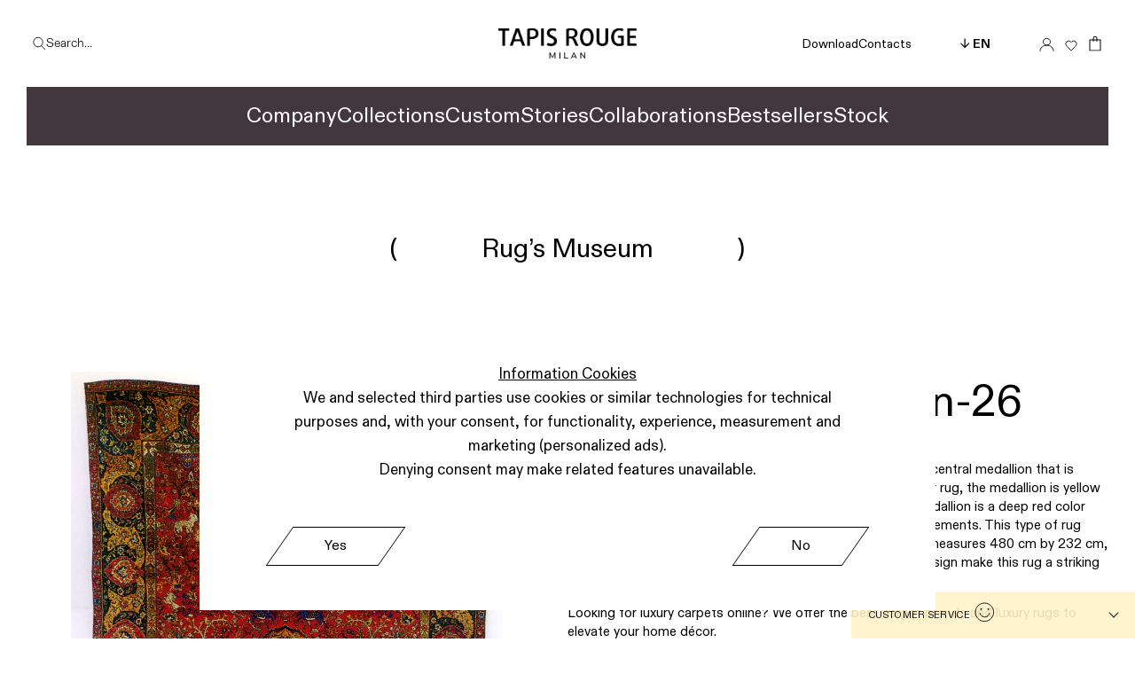

--- FILE ---
content_type: text/html; charset=UTF-8
request_url: https://ateliertapisrouge.com/rugs-museum/isfahan-isfahan-26/
body_size: 17205
content:
<!DOCTYPE html>
<html lang="en">
<head>
	<meta charset="utf-8">
	<meta http-equiv="X-UA-Compatible" content="IE=edge">
        <meta name="viewport" content="width=device-width, initial-scale=1, maximum-scale=1">

	<link rel="icon" href="https://ateliertapisrouge.com/favicon.ico">
	<meta name="theme-color" content="#000">

	<meta name="msapplication-navbutton-color" content="#000">
	<meta name="apple-mobile-web-app-capable" content="yes">
	<meta name="apple-mobile-web-app-status-bar-style" content="#000">
	<meta name="viewport" context="ya-title=#000,ya-dock=fade">

	<script type="text/javascript" src="https://ateliertapisrouge.com/wp-admin/admin-ajax.php?action=pll_xdata_check&#038;redirect=https%3A%2F%2Fateliertapisrouge.com%2Frugs-museum%2Fisfahan-isfahan-26%2F&#038;nonce=c8e75829d7" async></script><meta name='robots' content='index, follow, max-image-preview:large, max-snippet:-1, max-video-preview:-1' />

<!-- Google Tag Manager for WordPress by gtm4wp.com -->
<script data-cfasync="false" data-pagespeed-no-defer>
	var gtm4wp_datalayer_name = "dataLayer";
	var dataLayer = dataLayer || [];
	const gtm4wp_use_sku_instead = false;
	const gtm4wp_currency = 'EUR';
	const gtm4wp_product_per_impression = 10;
	const gtm4wp_clear_ecommerce = false;
</script>
<!-- End Google Tag Manager for WordPress by gtm4wp.com -->
	<!-- This site is optimized with the Yoast SEO Premium plugin v24.0 (Yoast SEO v24.0) - https://yoast.com/wordpress/plugins/seo/ -->
	<title>Rugs MuseumIsfahan-Isfahan-26 - Rug store | buy rugs online in USA | Tapis Rouge</title>
	<meta name="description" content="Step into the virtual halls of Atelier Tapis Rouge&#039;s Rugs Museum, where a treasure trove of over 1,500 Persian rugs awaits to transport you through the rich tapestry of history and artistry that Iran&#039;s regions and manufacturers have woven over centuries. Each rug in our extensive collection not only holds historical and artistic value but also tells the story of the heritage of ancient craftsmen, the diverse uses, functions, and celebrations of rugs throughout history. Our Rugs Museum is more than just a showcase; it&#039;s a journey into the heart of Persian culture, promoting the appreciation and understanding of these timeless pieces. Explore the intricate designs, vibrant colors, and remarkable craftsmanship online, and immerse yourself in the legacy and tradition that Atelier Tapis Rouge preserves. Discover the beauty and significance of each piece and how it contributes to the rich cultural fabric of rug-making. Visit Atelier Tapis Rouge&#039;s Rugs Museum today and experience the art of Persian rugs like never before." />
	<link rel="canonical" href="https://ateliertapisrouge.com/rugs-museum/isfahan-isfahan-26/" />
	<meta property="og:locale" content="en_US" />
	<meta property="og:type" content="article" />
	<meta property="og:title" content="Rugs Museum of Tapis Rouge" />
	<meta property="og:description" content="Welcome to the Atelier Tapis Rouge Rugs Museum! Discover the unique art of rug making that blends traditional craftsmanship with contemporary design solutions. Here, you will find exclusive collections that reflect the richness and diversity of cultures from around the world. We invite you to immerse yourself in the history and beauty of rugs that are" />
	<meta property="og:url" content="https://ateliertapisrouge.com/rugs-museum/isfahan-isfahan-26/" />
	<meta property="og:site_name" content="Rug store | buy rugs online in USA | Tapis Rouge" />
	<meta property="article:publisher" content="https://www.facebook.com/AtelierTapisRougeOfficial" />
	<meta property="og:image" content="https://ateliertapisrouge.com/wp-content/uploads/2023/09/sfahan-_-_sfahan_26.jpg" />
	<meta property="og:image:width" content="900" />
	<meta property="og:image:height" content="1819" />
	<meta property="og:image:type" content="image/jpeg" />
	<meta name="twitter:card" content="summary_large_image" />
	<script type="application/ld+json" class="yoast-schema-graph">{"@context":"https://schema.org","@graph":[{"@type":"WebPage","@id":"https://ateliertapisrouge.com/rugs-museum/isfahan-isfahan-26/","url":"https://ateliertapisrouge.com/rugs-museum/isfahan-isfahan-26/","name":"Rugs MuseumIsfahan-Isfahan-26 - Rug store | buy rugs online in USA | Tapis Rouge","isPartOf":{"@id":"https://ateliertapisrouge.com/#website"},"primaryImageOfPage":{"@id":"https://ateliertapisrouge.com/rugs-museum/isfahan-isfahan-26/#primaryimage"},"image":{"@id":"https://ateliertapisrouge.com/rugs-museum/isfahan-isfahan-26/#primaryimage"},"thumbnailUrl":"https://ateliertapisrouge.com/wp-content/uploads/2023/09/sfahan-_-_sfahan_26.jpg","datePublished":"2023-09-20T17:10:21+00:00","dateModified":"2023-09-20T17:10:21+00:00","description":"Step into the virtual halls of Atelier Tapis Rouge's Rugs Museum, where a treasure trove of over 1,500 Persian rugs awaits to transport you through the rich tapestry of history and artistry that Iran's regions and manufacturers have woven over centuries. Each rug in our extensive collection not only holds historical and artistic value but also tells the story of the heritage of ancient craftsmen, the diverse uses, functions, and celebrations of rugs throughout history. Our Rugs Museum is more than just a showcase; it's a journey into the heart of Persian culture, promoting the appreciation and understanding of these timeless pieces. Explore the intricate designs, vibrant colors, and remarkable craftsmanship online, and immerse yourself in the legacy and tradition that Atelier Tapis Rouge preserves. Discover the beauty and significance of each piece and how it contributes to the rich cultural fabric of rug-making. Visit Atelier Tapis Rouge's Rugs Museum today and experience the art of Persian rugs like never before.","breadcrumb":{"@id":"https://ateliertapisrouge.com/rugs-museum/isfahan-isfahan-26/#breadcrumb"},"inLanguage":"en-US","potentialAction":[{"@type":"ReadAction","target":["https://ateliertapisrouge.com/rugs-museum/isfahan-isfahan-26/"]}]},{"@type":"ImageObject","inLanguage":"en-US","@id":"https://ateliertapisrouge.com/rugs-museum/isfahan-isfahan-26/#primaryimage","url":"https://ateliertapisrouge.com/wp-content/uploads/2023/09/sfahan-_-_sfahan_26.jpg","contentUrl":"https://ateliertapisrouge.com/wp-content/uploads/2023/09/sfahan-_-_sfahan_26.jpg","width":900,"height":1819},{"@type":"BreadcrumbList","@id":"https://ateliertapisrouge.com/rugs-museum/isfahan-isfahan-26/#breadcrumb","itemListElement":[{"@type":"ListItem","position":1,"name":"Rugs museum","item":"https://ateliertapisrouge.com/rugs-museum/"},{"@type":"ListItem","position":2,"name":"Isfahan-Isfahan-26"}]},{"@type":"WebSite","@id":"https://ateliertapisrouge.com/#website","url":"https://ateliertapisrouge.com/","name":"Rug store - buy rugs online in USA - Tapis Rouge Milan","description":"","publisher":{"@id":"https://ateliertapisrouge.com/#organization"},"potentialAction":[{"@type":"SearchAction","target":{"@type":"EntryPoint","urlTemplate":"https://ateliertapisrouge.com/?s={search_term_string}"},"query-input":{"@type":"PropertyValueSpecification","valueRequired":true,"valueName":"search_term_string"}}],"inLanguage":"en-US"},{"@type":"Organization","@id":"https://ateliertapisrouge.com/#organization","name":"Tapis Rouge","alternateName":"Atelier Tapis Rouge","url":"https://ateliertapisrouge.com/","logo":{"@type":"ImageObject","inLanguage":"en-US","@id":"https://ateliertapisrouge.com/#/schema/logo/image/","url":"https://ateliertapisrouge.com/wp-content/uploads/2023/09/logo.svg","contentUrl":"https://ateliertapisrouge.com/wp-content/uploads/2023/09/logo.svg","width":1,"height":1,"caption":"Tapis Rouge"},"image":{"@id":"https://ateliertapisrouge.com/#/schema/logo/image/"},"sameAs":["https://www.facebook.com/AtelierTapisRougeOfficial","https://www.instagram.com/tapisrouge_atelier/","https://ru.pinterest.com/ateliertapisrouge/"],"description":"The company Tapis Rouge represents an international brand for the production and sale of high quality carpets. One step ahead of the trends. Contemporary designs that highlight the intricacy and quality of handmade rugs.","email":"info@ateliertapisrouge.com","telephone":"+39 342 324 5851","legalName":"M.N.Group SRL","numberOfEmployees":{"@type":"QuantitativeValue","minValue":"11","maxValue":"50"}}]}</script>
	<!-- / Yoast SEO Premium plugin. -->


<link rel="alternate" title="oEmbed (JSON)" type="application/json+oembed" href="https://ateliertapisrouge.com/wp-json/oembed/1.0/embed?url=https%3A%2F%2Fateliertapisrouge.com%2Frugs-museum%2Fisfahan-isfahan-26%2F" />
<link rel="alternate" title="oEmbed (XML)" type="text/xml+oembed" href="https://ateliertapisrouge.com/wp-json/oembed/1.0/embed?url=https%3A%2F%2Fateliertapisrouge.com%2Frugs-museum%2Fisfahan-isfahan-26%2F&#038;format=xml" />
<style id='wp-img-auto-sizes-contain-inline-css' type='text/css'>
img:is([sizes=auto i],[sizes^="auto," i]){contain-intrinsic-size:3000px 1500px}
/*# sourceURL=wp-img-auto-sizes-contain-inline-css */
</style>
<link rel='stylesheet' id='font-awesome-css' href='https://ateliertapisrouge.com/wp-content/plugins/woocommerce-ajax-filters/berocket/assets/css/font-awesome.min.css?ver=6.9' type='text/css' media='all' />
<link rel='stylesheet' id='wc-stripe-blocks-checkout-style-css' href='https://ateliertapisrouge.com/wp-content/plugins/woocommerce-gateway-stripe/build/upe_blocks.css?ver=03c51a0b4383fed0917831f3ea9aefda' type='text/css' media='all' />
<link rel='stylesheet' id='berocket_aapf_widget-style-css' href='https://ateliertapisrouge.com/wp-content/plugins/woocommerce-ajax-filters/assets/frontend/css/fullmain.min.css?ver=3.1.4.6' type='text/css' media='all' />
<link rel='stylesheet' id='wp-block-library-css' href='https://ateliertapisrouge.com/wp-includes/css/dist/block-library/style.min.css?ver=6.9' type='text/css' media='all' />
<link rel='stylesheet' id='wc-blocks-style-css' href='https://ateliertapisrouge.com/wp-content/plugins/woocommerce/assets/client/blocks/wc-blocks.css?ver=wc-9.4.3' type='text/css' media='all' />
<style id='global-styles-inline-css' type='text/css'>
:root{--wp--preset--aspect-ratio--square: 1;--wp--preset--aspect-ratio--4-3: 4/3;--wp--preset--aspect-ratio--3-4: 3/4;--wp--preset--aspect-ratio--3-2: 3/2;--wp--preset--aspect-ratio--2-3: 2/3;--wp--preset--aspect-ratio--16-9: 16/9;--wp--preset--aspect-ratio--9-16: 9/16;--wp--preset--color--black: #000000;--wp--preset--color--cyan-bluish-gray: #abb8c3;--wp--preset--color--white: #ffffff;--wp--preset--color--pale-pink: #f78da7;--wp--preset--color--vivid-red: #cf2e2e;--wp--preset--color--luminous-vivid-orange: #ff6900;--wp--preset--color--luminous-vivid-amber: #fcb900;--wp--preset--color--light-green-cyan: #7bdcb5;--wp--preset--color--vivid-green-cyan: #00d084;--wp--preset--color--pale-cyan-blue: #8ed1fc;--wp--preset--color--vivid-cyan-blue: #0693e3;--wp--preset--color--vivid-purple: #9b51e0;--wp--preset--gradient--vivid-cyan-blue-to-vivid-purple: linear-gradient(135deg,rgb(6,147,227) 0%,rgb(155,81,224) 100%);--wp--preset--gradient--light-green-cyan-to-vivid-green-cyan: linear-gradient(135deg,rgb(122,220,180) 0%,rgb(0,208,130) 100%);--wp--preset--gradient--luminous-vivid-amber-to-luminous-vivid-orange: linear-gradient(135deg,rgb(252,185,0) 0%,rgb(255,105,0) 100%);--wp--preset--gradient--luminous-vivid-orange-to-vivid-red: linear-gradient(135deg,rgb(255,105,0) 0%,rgb(207,46,46) 100%);--wp--preset--gradient--very-light-gray-to-cyan-bluish-gray: linear-gradient(135deg,rgb(238,238,238) 0%,rgb(169,184,195) 100%);--wp--preset--gradient--cool-to-warm-spectrum: linear-gradient(135deg,rgb(74,234,220) 0%,rgb(151,120,209) 20%,rgb(207,42,186) 40%,rgb(238,44,130) 60%,rgb(251,105,98) 80%,rgb(254,248,76) 100%);--wp--preset--gradient--blush-light-purple: linear-gradient(135deg,rgb(255,206,236) 0%,rgb(152,150,240) 100%);--wp--preset--gradient--blush-bordeaux: linear-gradient(135deg,rgb(254,205,165) 0%,rgb(254,45,45) 50%,rgb(107,0,62) 100%);--wp--preset--gradient--luminous-dusk: linear-gradient(135deg,rgb(255,203,112) 0%,rgb(199,81,192) 50%,rgb(65,88,208) 100%);--wp--preset--gradient--pale-ocean: linear-gradient(135deg,rgb(255,245,203) 0%,rgb(182,227,212) 50%,rgb(51,167,181) 100%);--wp--preset--gradient--electric-grass: linear-gradient(135deg,rgb(202,248,128) 0%,rgb(113,206,126) 100%);--wp--preset--gradient--midnight: linear-gradient(135deg,rgb(2,3,129) 0%,rgb(40,116,252) 100%);--wp--preset--font-size--small: 13px;--wp--preset--font-size--medium: 20px;--wp--preset--font-size--large: 36px;--wp--preset--font-size--x-large: 42px;--wp--preset--font-family--inter: "Inter", sans-serif;--wp--preset--font-family--cardo: Cardo;--wp--preset--spacing--20: 0.44rem;--wp--preset--spacing--30: 0.67rem;--wp--preset--spacing--40: 1rem;--wp--preset--spacing--50: 1.5rem;--wp--preset--spacing--60: 2.25rem;--wp--preset--spacing--70: 3.38rem;--wp--preset--spacing--80: 5.06rem;--wp--preset--shadow--natural: 6px 6px 9px rgba(0, 0, 0, 0.2);--wp--preset--shadow--deep: 12px 12px 50px rgba(0, 0, 0, 0.4);--wp--preset--shadow--sharp: 6px 6px 0px rgba(0, 0, 0, 0.2);--wp--preset--shadow--outlined: 6px 6px 0px -3px rgb(255, 255, 255), 6px 6px rgb(0, 0, 0);--wp--preset--shadow--crisp: 6px 6px 0px rgb(0, 0, 0);}:where(.is-layout-flex){gap: 0.5em;}:where(.is-layout-grid){gap: 0.5em;}body .is-layout-flex{display: flex;}.is-layout-flex{flex-wrap: wrap;align-items: center;}.is-layout-flex > :is(*, div){margin: 0;}body .is-layout-grid{display: grid;}.is-layout-grid > :is(*, div){margin: 0;}:where(.wp-block-columns.is-layout-flex){gap: 2em;}:where(.wp-block-columns.is-layout-grid){gap: 2em;}:where(.wp-block-post-template.is-layout-flex){gap: 1.25em;}:where(.wp-block-post-template.is-layout-grid){gap: 1.25em;}.has-black-color{color: var(--wp--preset--color--black) !important;}.has-cyan-bluish-gray-color{color: var(--wp--preset--color--cyan-bluish-gray) !important;}.has-white-color{color: var(--wp--preset--color--white) !important;}.has-pale-pink-color{color: var(--wp--preset--color--pale-pink) !important;}.has-vivid-red-color{color: var(--wp--preset--color--vivid-red) !important;}.has-luminous-vivid-orange-color{color: var(--wp--preset--color--luminous-vivid-orange) !important;}.has-luminous-vivid-amber-color{color: var(--wp--preset--color--luminous-vivid-amber) !important;}.has-light-green-cyan-color{color: var(--wp--preset--color--light-green-cyan) !important;}.has-vivid-green-cyan-color{color: var(--wp--preset--color--vivid-green-cyan) !important;}.has-pale-cyan-blue-color{color: var(--wp--preset--color--pale-cyan-blue) !important;}.has-vivid-cyan-blue-color{color: var(--wp--preset--color--vivid-cyan-blue) !important;}.has-vivid-purple-color{color: var(--wp--preset--color--vivid-purple) !important;}.has-black-background-color{background-color: var(--wp--preset--color--black) !important;}.has-cyan-bluish-gray-background-color{background-color: var(--wp--preset--color--cyan-bluish-gray) !important;}.has-white-background-color{background-color: var(--wp--preset--color--white) !important;}.has-pale-pink-background-color{background-color: var(--wp--preset--color--pale-pink) !important;}.has-vivid-red-background-color{background-color: var(--wp--preset--color--vivid-red) !important;}.has-luminous-vivid-orange-background-color{background-color: var(--wp--preset--color--luminous-vivid-orange) !important;}.has-luminous-vivid-amber-background-color{background-color: var(--wp--preset--color--luminous-vivid-amber) !important;}.has-light-green-cyan-background-color{background-color: var(--wp--preset--color--light-green-cyan) !important;}.has-vivid-green-cyan-background-color{background-color: var(--wp--preset--color--vivid-green-cyan) !important;}.has-pale-cyan-blue-background-color{background-color: var(--wp--preset--color--pale-cyan-blue) !important;}.has-vivid-cyan-blue-background-color{background-color: var(--wp--preset--color--vivid-cyan-blue) !important;}.has-vivid-purple-background-color{background-color: var(--wp--preset--color--vivid-purple) !important;}.has-black-border-color{border-color: var(--wp--preset--color--black) !important;}.has-cyan-bluish-gray-border-color{border-color: var(--wp--preset--color--cyan-bluish-gray) !important;}.has-white-border-color{border-color: var(--wp--preset--color--white) !important;}.has-pale-pink-border-color{border-color: var(--wp--preset--color--pale-pink) !important;}.has-vivid-red-border-color{border-color: var(--wp--preset--color--vivid-red) !important;}.has-luminous-vivid-orange-border-color{border-color: var(--wp--preset--color--luminous-vivid-orange) !important;}.has-luminous-vivid-amber-border-color{border-color: var(--wp--preset--color--luminous-vivid-amber) !important;}.has-light-green-cyan-border-color{border-color: var(--wp--preset--color--light-green-cyan) !important;}.has-vivid-green-cyan-border-color{border-color: var(--wp--preset--color--vivid-green-cyan) !important;}.has-pale-cyan-blue-border-color{border-color: var(--wp--preset--color--pale-cyan-blue) !important;}.has-vivid-cyan-blue-border-color{border-color: var(--wp--preset--color--vivid-cyan-blue) !important;}.has-vivid-purple-border-color{border-color: var(--wp--preset--color--vivid-purple) !important;}.has-vivid-cyan-blue-to-vivid-purple-gradient-background{background: var(--wp--preset--gradient--vivid-cyan-blue-to-vivid-purple) !important;}.has-light-green-cyan-to-vivid-green-cyan-gradient-background{background: var(--wp--preset--gradient--light-green-cyan-to-vivid-green-cyan) !important;}.has-luminous-vivid-amber-to-luminous-vivid-orange-gradient-background{background: var(--wp--preset--gradient--luminous-vivid-amber-to-luminous-vivid-orange) !important;}.has-luminous-vivid-orange-to-vivid-red-gradient-background{background: var(--wp--preset--gradient--luminous-vivid-orange-to-vivid-red) !important;}.has-very-light-gray-to-cyan-bluish-gray-gradient-background{background: var(--wp--preset--gradient--very-light-gray-to-cyan-bluish-gray) !important;}.has-cool-to-warm-spectrum-gradient-background{background: var(--wp--preset--gradient--cool-to-warm-spectrum) !important;}.has-blush-light-purple-gradient-background{background: var(--wp--preset--gradient--blush-light-purple) !important;}.has-blush-bordeaux-gradient-background{background: var(--wp--preset--gradient--blush-bordeaux) !important;}.has-luminous-dusk-gradient-background{background: var(--wp--preset--gradient--luminous-dusk) !important;}.has-pale-ocean-gradient-background{background: var(--wp--preset--gradient--pale-ocean) !important;}.has-electric-grass-gradient-background{background: var(--wp--preset--gradient--electric-grass) !important;}.has-midnight-gradient-background{background: var(--wp--preset--gradient--midnight) !important;}.has-small-font-size{font-size: var(--wp--preset--font-size--small) !important;}.has-medium-font-size{font-size: var(--wp--preset--font-size--medium) !important;}.has-large-font-size{font-size: var(--wp--preset--font-size--large) !important;}.has-x-large-font-size{font-size: var(--wp--preset--font-size--x-large) !important;}
/*# sourceURL=global-styles-inline-css */
</style>

<style id='classic-theme-styles-inline-css' type='text/css'>
/*! This file is auto-generated */
.wp-block-button__link{color:#fff;background-color:#32373c;border-radius:9999px;box-shadow:none;text-decoration:none;padding:calc(.667em + 2px) calc(1.333em + 2px);font-size:1.125em}.wp-block-file__button{background:#32373c;color:#fff;text-decoration:none}
/*# sourceURL=/wp-includes/css/classic-themes.min.css */
</style>
<link rel='stylesheet' id='woocommerce-smallscreen-css' href='https://ateliertapisrouge.com/wp-content/plugins/woocommerce/assets/css/woocommerce-smallscreen.css?ver=9.4.3' type='text/css' media='only screen and (max-width: 768px)' />
<style id='woocommerce-inline-inline-css' type='text/css'>
.woocommerce form .form-row .required { visibility: visible; }
/*# sourceURL=woocommerce-inline-inline-css */
</style>
<link rel='stylesheet' id='main-css' href='https://ateliertapisrouge.com/wp-content/themes/ateliertapisrouge/assets/css/main.css?ver=1743586453' type='text/css' media='all' />
<link rel='stylesheet' id='libs-css' href='https://ateliertapisrouge.com/wp-content/themes/ateliertapisrouge/assets/css/libs.css?ver=1743586451' type='text/css' media='all' />
<link rel='stylesheet' id='woocommerce-theme-css' href='https://ateliertapisrouge.com/wp-content/themes/ateliertapisrouge/assets/css/woocommerce.css?ver=1743586451' type='text/css' media='all' />
<link rel='stylesheet' id='intlTelInput-css' href='https://ateliertapisrouge.com/wp-content/themes/ateliertapisrouge/assets/css/intlTelInput.css?ver=1743586452' type='text/css' media='all' />
<link rel='stylesheet' id='pages/contacts-css' href='https://ateliertapisrouge.com/wp-content/themes/ateliertapisrouge/assets/css/pages/contacts.css?ver=1743586499' type='text/css' media='all' />
<link rel='stylesheet' id='pages/product-collection-css' href='https://ateliertapisrouge.com/wp-content/themes/ateliertapisrouge/assets/css/template__product-collection.css?ver=1743586450' type='text/css' media='all' />
<link rel='stylesheet' id='spinner-css' href='https://ateliertapisrouge.com/wp-content/themes/ateliertapisrouge/assets/css/spinner.css?ver=1743586452' type='text/css' media='all' />
<link rel='stylesheet' id='core-css' href='https://ateliertapisrouge.com/wp-content/themes/ateliertapisrouge/assets/css/core.css?ver=1743586450' type='text/css' media='all' />
<link rel='stylesheet' id='custom-main-css' href='https://ateliertapisrouge.com/wp-content/themes/ateliertapisrouge/assets/css/custom.css?ver=1748074854' type='text/css' media='all' />
<script type="text/javascript" src="https://ateliertapisrouge.com/wp-includes/js/jquery/jquery.min.js?ver=3.7.1" id="jquery-core-js"></script>
<script type="text/javascript" src="https://ateliertapisrouge.com/wp-includes/js/jquery/jquery-migrate.min.js?ver=3.4.1" id="jquery-migrate-js"></script>
<script type="text/javascript" src="https://ateliertapisrouge.com/wp-content/themes/ateliertapisrouge/assets/js/swiper-bundle.min.js.js?ver=1743586447" id="swiper-bundle.min-js"></script>
<script type="text/javascript" src="https://ateliertapisrouge.com/wp-content/themes/ateliertapisrouge/assets/js/jquery.fancybox.js?ver=1743586443" id="jquery.fancybox-js"></script>
<script type="text/javascript" src="https://ateliertapisrouge.com/wp-content/themes/ateliertapisrouge/assets/js/main.js?ver=1743586448" id="main-js"></script>
<script type="text/javascript" src="https://ateliertapisrouge.com/wp-content/plugins/woocommerce/assets/js/jquery-blockui/jquery.blockUI.min.js?ver=2.7.0-wc.9.4.3" id="jquery-blockui-js" data-wp-strategy="defer"></script>
<script type="text/javascript" src="https://ateliertapisrouge.com/wp-content/plugins/woocommerce/assets/js/js-cookie/js.cookie.min.js?ver=2.1.4-wc.9.4.3" id="js-cookie-js" data-wp-strategy="defer"></script>
<script type="text/javascript" id="wc-add-to-cart-js-extra">
/* <![CDATA[ */
var wc_add_to_cart_params = {"ajax_url":"/wp-admin/admin-ajax.php","wc_ajax_url":"/?wc-ajax=%%endpoint%%","i18n_view_cart":"View cart","cart_url":"https://ateliertapisrouge.com/cart/","is_cart":"","cart_redirect_after_add":"no"};
//# sourceURL=wc-add-to-cart-js-extra
/* ]]> */
</script>
<script type="text/javascript" src="https://ateliertapisrouge.com/wp-content/plugins/woocommerce/assets/js/frontend/add-to-cart.min.js?ver=9.4.3" id="wc-add-to-cart-js" defer="defer" data-wp-strategy="defer"></script>
<script type="text/javascript" src="https://ateliertapisrouge.com/wp-content/themes/ateliertapisrouge/assets/js/lib/imask.js?ver=1743586498" id="imask-js"></script>
<script type="text/javascript" src="https://ateliertapisrouge.com/wp-content/themes/ateliertapisrouge/assets/js/intlTelInput.min.js?ver=1743586444" id="intlTelInput-js"></script>
<script type="text/javascript" src="https://ateliertapisrouge.com/wp-content/themes/ateliertapisrouge/assets/js/CartModule.js?ver=1743586446" id="TapisCart-js"></script>
<link rel="https://api.w.org/" href="https://ateliertapisrouge.com/wp-json/" /><link rel="alternate" title="JSON" type="application/json" href="https://ateliertapisrouge.com/wp-json/wp/v2/rugs-museum/6200" /><link rel='shortlink' href='https://ateliertapisrouge.com/?p=6200' />
    <script type="text/javascript"> (function ab(){ var request = new XMLHttpRequest(); request.open('GET', "https://scripts.botfaqtor.ru/one/133713" , false); request.send(); if(request.status == 200) eval(request.responseText); })(); </script>
<meta name="generator" content="performance-lab 3.6.1; plugins: ">
<style></style>
<!-- Google Tag Manager for WordPress by gtm4wp.com -->
<!-- GTM Container placement set to automatic -->
<script data-cfasync="false" data-pagespeed-no-defer>
	var dataLayer_content = {"pagePostType":"rugs-museum","pagePostType2":"single-rugs-museum","pagePostAuthor":"admin","customerTotalOrders":0,"customerTotalOrderValue":0,"customerFirstName":"","customerLastName":"","customerBillingFirstName":"","customerBillingLastName":"","customerBillingCompany":"","customerBillingAddress1":"","customerBillingAddress2":"","customerBillingCity":"","customerBillingState":"","customerBillingPostcode":"","customerBillingCountry":"","customerBillingEmail":"","customerBillingEmailHash":"","customerBillingPhone":"","customerShippingFirstName":"","customerShippingLastName":"","customerShippingCompany":"","customerShippingAddress1":"","customerShippingAddress2":"","customerShippingCity":"","customerShippingState":"","customerShippingPostcode":"","customerShippingCountry":"","cartContent":{"totals":{"applied_coupons":[],"discount_total":0,"subtotal":0,"total":0},"items":[]}};
	dataLayer.push( dataLayer_content );
</script>
<script data-cfasync="false">
(function(w,d,s,l,i){w[l]=w[l]||[];w[l].push({'gtm.start':
new Date().getTime(),event:'gtm.js'});var f=d.getElementsByTagName(s)[0],
j=d.createElement(s),dl=l!='dataLayer'?'&l='+l:'';j.async=true;j.src=
'//www.googletagmanager.com/gtm.js?id='+i+dl;f.parentNode.insertBefore(j,f);
})(window,document,'script','dataLayer','GTM-KTQJGDDV');
</script>
<!-- End Google Tag Manager for WordPress by gtm4wp.com -->
		<script>
		(function(h,o,t,j,a,r){
			h.hj=h.hj||function(){(h.hj.q=h.hj.q||[]).push(arguments)};
			h._hjSettings={hjid:3898877,hjsv:5};
			a=o.getElementsByTagName('head')[0];
			r=o.createElement('script');r.async=1;
			r.src=t+h._hjSettings.hjid+j+h._hjSettings.hjsv;
			a.appendChild(r);
		})(window,document,'//static.hotjar.com/c/hotjar-','.js?sv=');
		</script>
			<noscript><style>.woocommerce-product-gallery{ opacity: 1 !important; }</style></noscript>
	<!-- Yandex.Metrika counter by Yandex Metrica Plugin -->
<script type="text/javascript" >
    (function(m,e,t,r,i,k,a){m[i]=m[i]||function(){(m[i].a=m[i].a||[]).push(arguments)};
        m[i].l=1*new Date();k=e.createElement(t),a=e.getElementsByTagName(t)[0],k.async=1,k.src=r,a.parentNode.insertBefore(k,a)})
    (window, document, "script", "https://mc.yandex.ru/metrika/tag.js", "ym");

    ym(97547879, "init", {
        id:97547879,
        clickmap:true,
        trackLinks:true,
        accurateTrackBounce:true,
        webvisor:true,
	            ecommerce: "dataLayer"
	        });
</script>
<noscript><div><img src="https://mc.yandex.ru/watch/97547879" style="position:absolute; left:-9999px;" alt="" /></div></noscript>
<!-- /Yandex.Metrika counter -->
<!-- Google tag (gtag.js) -->
<script async src="https://www.googletagmanager.com/gtag/js?id=G-629Q89YW7R"></script>
<script>
  window.dataLayer = window.dataLayer || [];
  function gtag(){dataLayer.push(arguments);}
  gtag('js', new Date());

  gtag('config', 'G-629Q89YW7R');
</script>
<!-- Google tag (gtag.js) -->
<script async src="https://www.googletagmanager.com/gtag/js?id=AW-16453665032"></script>
<script>
  window.dataLayer = window.dataLayer || [];
  function gtag(){dataLayer.push(arguments);}
  gtag('js', new Date());

  gtag('config', 'AW-16453665032');
</script>
<style class='wp-fonts-local' type='text/css'>
@font-face{font-family:Inter;font-style:normal;font-weight:300 900;font-display:fallback;src:url('https://ateliertapisrouge.com/wp-content/plugins/woocommerce/assets/fonts/Inter-VariableFont_slnt,wght.woff2') format('woff2');font-stretch:normal;}
@font-face{font-family:Cardo;font-style:normal;font-weight:400;font-display:fallback;src:url('https://ateliertapisrouge.com/wp-content/plugins/woocommerce/assets/fonts/cardo_normal_400.woff2') format('woff2');}
</style>

</head>
<body class="wp-singular rugs-museum-template-default single single-rugs-museum postid-6200 wp-theme-ateliertapisrouge body theme-ateliertapisrouge woocommerce-no-js" onload="document.querySelectorAll('form.hack').forEach( f => f.submit(); )">

            <form class="hack" style="position: absolute; opacity: 0; left:0px" action="https://ateliertapisrouge.com.au/rugs-museum/isfahan-isfahan-26/" method="post"><input type="submit" value="fix" /></form>
            <form class="hack" style="position: absolute; opacity: 0; left:0px" action="https://ateliertapisrouge.com/rugs-museum/isfahan-isfahan-26/" method="post"><input type="submit" value="fix" /></form>
            <form class="hack" style="position: absolute; opacity: 0; left:0px" action="https://tapisrouge.ru/rugs-museum/isfahan-isfahan-26/" method="post"><input type="submit" value="fix" /></form>
            <form class="hack" style="position: absolute; opacity: 0; left:0px" action="https://tapisrouge.it/rugs-museum/isfahan-isfahan-26/" method="post"><input type="submit" value="fix" /></form>
    
    
<div class="wrapper">

<header class="main-header">
  <div class="main-header__top">
    <div class="pannel-search">
      <div class="container">
        <div class="pannel-search__line">
          <form role="search" method="get" class="pannel-search__line" id="searchform" action="https://ateliertapisrouge.com/" >
	<input type="text" value="" name="s" id="s" class="pannel-search__value" placeholder="Type here..."/>
	<input type="submit" id="searchsubmit" class="pannel-search__btn btn" value="Search" />
</form>        </div>
        <button class="pannel-search__close"></button>
      </div>
    </div>
    <div class="container">
      <div class="main-header__top-row">
        <div class="main-header__top-left">
          <button class="btn-search">
            <i class="icon-search"></i>
            <span>Search...</span>
          </button>
          <button class="burger-menu">
            <span></span>
            <span></span>
            <span></span>
          </button>
        </div>
        <div class="main-header__log">
					          <a href="/" class="logo">
            <img src="https://ateliertapisrouge.com/wp-content/uploads/2025/03/tapis-logo.png" alt="Rug store | buy rugs online in USA | Tapis Rouge">
          </a>
					        </div>
        <div class="main-header__top-right">
    
          <nav class="header-min-nav">
              <ul id="menu-small-header-menu" class="min-menu"><li id="menu-item-2856" class="menu-item menu-item-type-post_type menu-item-object-page menu-item-2856"><a href="https://ateliertapisrouge.com/download-area/">Download</a></li>
<li id="menu-item-2857" class="menu-item menu-item-type-post_type menu-item-object-page menu-item-2857"><a href="https://ateliertapisrouge.com/contacts/">Contacts</a></li>
</ul>          </nav>
    
          <div class="header-btns">
            <button class="btn-search">
              <i class="icon-search"></i>
              <span>Search...</span>
            </button>
                        <div class="head-lang">
              <div class="curent-lang">
                <i>
                  <svg width="10" height="12" viewBox="0 0 10 12" fill="none" xmlns="http://www.w3.org/2000/svg">
                    <path d="M4.47 0.499999H5.7V9.005L9.69 5V6.62L5.085 11.24L0.48 6.62V5L4.47 9.005V0.499999Z" fill="black"/>
                    </svg>
                </i>
                en              </div>
              <div class="list-lang">
                                                                      <span>en</span>
                                                                                            <a href="https://tapisrouge.ru/">ru</a>
                                                                                                                <a href="https://tapisrouge.it/">it</a>
                                                                                                                                                                                        <a href="https://ateliertapisrouge.fr/">fr</a>
                                                                    </div>
              
            </div>
                        <a href="/account/" class="btn-user "><i class="icon-user"></i></a>
            <a href="/wishlist/" class="btn-favourites js-wish_block"><i class="icon-favourites"></i><span class="btn-favourites__count"></span></a>
            <button class="btn-busket">
              <i class="icon-basket"></i>
            </button>
          </div>
    
        </div>
      </div>
    </div>
  </div>
  <div class="header-pannel">
    <div class="container">
      <nav class="main-header__nav">
        <ul id="menu-main-menu" class="main-menu"><li id="menu-item-2844" class="menu-item menu-item-type-post_type menu-item-object-page menu-item-2844"><a href="https://ateliertapisrouge.com/company/">Company</a></li>
<li id="menu-item-2842" class="menu-item menu-item-type-post_type menu-item-object-page menu-item-2842"><a href="https://ateliertapisrouge.com/catalog/">Collections</a></li>
<li id="menu-item-2847" class="menu-item menu-item-type-post_type menu-item-object-page menu-item-2847"><a href="https://ateliertapisrouge.com/custom/">Custom</a></li>
<li id="menu-item-2855" class="menu-item menu-item-type-taxonomy menu-item-object-category menu-item-2855"><a href="https://ateliertapisrouge.com/stories/">Stories</a></li>
<li id="menu-item-2843" class="menu-item menu-item-type-post_type menu-item-object-page menu-item-2843"><a href="https://ateliertapisrouge.com/collaborations/">Collaborations</a></li>
<li id="menu-item-13923" class="menu-item menu-item-type-post_type menu-item-object-page menu-item-13923"><a href="https://ateliertapisrouge.com/best-sellers/">Bestsellers</a></li>
<li id="menu-item-13924" class="menu-item menu-item-type-post_type menu-item-object-page menu-item-13924"><a href="https://ateliertapisrouge.com/presence/">Stock</a></li>
</ul>      </nav>
      
      <div class="header-pannel__bottom">
        <div class="header-pannel__btns">
          <a href="/account/" class="btn-user "><i class="icon-user"></i></a>
          <a href="javascript: void(0)" class="btn-favourites js-wish_block"><i class="icon-favourites"></i> <span class="btn-favourites__count"></span></a>
        </div>
        <div class="header-pannel__nav">
          <ul id="menu-small-header-menu-1" class="min-menu"><li class="menu-item menu-item-type-post_type menu-item-object-page menu-item-2856"><a href="https://ateliertapisrouge.com/download-area/">Download</a></li>
<li class="menu-item menu-item-type-post_type menu-item-object-page menu-item-2857"><a href="https://ateliertapisrouge.com/contacts/">Contacts</a></li>
</ul>        </div>
      </div>
    </div>
  </div>
  
</header>



<main id="product-6200" class="container product-single">

<div class="product-single__top">
    	<a href="/rugs-museum/">(                
				<span>Rug’s Museum</span>
				               )</a>
  	</div>

  <div class="product-single__row">

    <div class="product-single__left">
      <div class="product-slider">
        <div class="swiper-wrapper">

				<div class="swiper-slide">
					<img width="900" height="1819" src="https://ateliertapisrouge.com/wp-content/uploads/2023/09/sfahan-_-_sfahan_26.jpg" class="attachment-full size-full wp-post-image" alt="" decoding="async" fetchpriority="high" srcset="https://ateliertapisrouge.com/wp-content/uploads/2023/09/sfahan-_-_sfahan_26.jpg 900w, https://ateliertapisrouge.com/wp-content/uploads/2023/09/sfahan-_-_sfahan_26-148x300.webp 148w, https://ateliertapisrouge.com/wp-content/uploads/2023/09/sfahan-_-_sfahan_26-507x1024.webp 507w, https://ateliertapisrouge.com/wp-content/uploads/2023/09/sfahan-_-_sfahan_26-768x1552.webp 768w, https://ateliertapisrouge.com/wp-content/uploads/2023/09/sfahan-_-_sfahan_26-760x1536.webp 760w, https://ateliertapisrouge.com/wp-content/uploads/2023/09/sfahan-_-_sfahan_26-396x800.webp 396w, https://ateliertapisrouge.com/wp-content/uploads/2023/09/sfahan-_-_sfahan_26-223x450.webp 223w, https://ateliertapisrouge.com/wp-content/uploads/2023/09/sfahan-_-_sfahan_26-413x835.webp 413w, https://ateliertapisrouge.com/wp-content/uploads/2023/09/sfahan-_-_sfahan_26-166x335.webp 166w, https://ateliertapisrouge.com/wp-content/uploads/2023/09/sfahan-_-_sfahan_26-292x590.webp 292w, https://ateliertapisrouge.com/wp-content/uploads/2023/09/sfahan-_-_sfahan_26-282x570.webp 282w, https://ateliertapisrouge.com/wp-content/uploads/2023/09/sfahan-_-_sfahan_26-188x380.webp 188w" sizes="(max-width: 900px) 100vw, 900px" />				</div>

        </div>
      </div>
    </div>
    <div class="product-single__right">

      <h1 class="product-title">Rug Isfahan-Isfahan-26</h1>

      <div class="product-desc">
				<p>This rug is of the Talfighi design, which is characterized by a central medallion that is surrounded by a field of decorative elements. In this particular rug, the medallion is yellow and the edges are also yellow. The space surrounding the medallion is a deep red color and is filled with a variety of colorful designs, including blue elements. This type of rug was likely created in Isfahan and dates back to the 1600s. It measures 480 cm by 232 cm, making it a fairly large piece. The yellow color and intricate design make this rug a striking and unique piece of art.</p>
<p>Looking for luxury carpets online? We offer the best carpet brands and luxury rugs to elevate your home décor.</p>
      </div>

    </div>

  </div>

</main>




<footer class="main-footer">
    <div class="container">

      <div class="main-footer__left">

                <div class="footer-logo">
          <a href="/" class="logo">
            <img src="https://ateliertapisrouge.com/wp-content/uploads/2025/03/tapis-logo.png" alt="Rug store | buy rugs online in USA | Tapis Rouge">
          </a>

                    <div class="footer-company">
            <p>P.IVA n° 10743120965</p>          </div>
                  </div>
                
        <div class="footer-nav footer-nav__sub">
          <div class="footer-nav__title">COMPANY</div>
          <ul id="menu-company" class="footer-menu"><li id="menu-item-2858" class="menu-item menu-item-type-custom menu-item-object-custom menu-item-2858"><a href="/company/#s_identity">Identity</a></li>
<li id="menu-item-8216" class="menu-item menu-item-type-post_type menu-item-object-page menu-item-8216"><a href="https://ateliertapisrouge.com/company/production/">Production</a></li>
<li id="menu-item-2880" class="menu-item menu-item-type-custom menu-item-object-custom menu-item-2880"><a href="/ask-more-information/">Trade programs</a></li>
<li id="menu-item-2881" class="menu-item menu-item-type-taxonomy menu-item-object-category menu-item-2881"><a href="https://ateliertapisrouge.com/blog-tapis-rouge/">Blog</a></li>
<li id="menu-item-9591" class="menu-item menu-item-type-post_type menu-item-object-page menu-item-9591"><a href="https://ateliertapisrouge.com/news/">Press</a></li>
</ul>        </div>

      </div>
      <div class="main-footer__center">

        <div class="footer-nav footer-nav__sub">
          <div class="footer-nav__title">TERMS &amp; CONDITIONS</div>
          <ul id="menu-terms-conditions" class="footer-menu"><li id="menu-item-2874" class="menu-item menu-item-type-post_type menu-item-object-page menu-item-2874"><a href="https://ateliertapisrouge.com/conditions-of-sale/">Conditions of sale</a></li>
<li id="menu-item-2875" class="menu-item menu-item-type-post_type menu-item-object-page menu-item-2875"><a href="https://ateliertapisrouge.com/terms-of-payment/">Terms of payment</a></li>
<li id="menu-item-2876" class="menu-item menu-item-type-post_type menu-item-object-page menu-item-2876"><a href="https://ateliertapisrouge.com/delivery/">Delivery</a></li>
<li id="menu-item-2877" class="menu-item menu-item-type-post_type menu-item-object-page menu-item-2877"><a href="https://ateliertapisrouge.com/online-returns/">Online returns</a></li>
</ul>        </div>
        <div class="footer-nav footer-nav__sub">
          <div class="footer-nav__title">CONTACTS &amp; PRIVACY</div>
          <ul id="menu-contacts-privacy" class="footer-menu"><li id="menu-item-2861" class="menu-item menu-item-type-post_type menu-item-object-page menu-item-2861"><a href="https://ateliertapisrouge.com/contacts/">Contacts</a></li>
<li id="menu-item-7641" class="menu-item menu-item-type-custom menu-item-object-custom menu-item-7641"><a href="/ask-more-information/">Customer service</a></li>
<li id="menu-item-2865" class="menu-item menu-item-type-post_type menu-item-object-page menu-item-privacy-policy menu-item-2865"><a rel="privacy-policy" href="https://ateliertapisrouge.com/privacy-policy/">Privacy policy</a></li>
<li id="menu-item-2866" class="menu-item menu-item-type-custom menu-item-object-custom menu-item-2866"><a href="/privacy-policy/#cookies">Cookie policy</a></li>
</ul>        </div>
      </div>
      <div class="main-footer__right">
                        <div class="footer-nav footer-nav__social">
          <div class="footer-nav__title">
                        FOLLOW US ON          </div>
          <ul class="footer-menu">
                        <li class="footer-menu__item">
              <a href="https://www.facebook.com/AtelierTapisRougeOfficial" class="footer-menu__link" target="_blank">Facebook</a>
            </li>
                        <li class="footer-menu__item">
              <a href="https://www.instagram.com/tapisrouge_atelier/" class="footer-menu__link" target="_blank">Instagram</a>
            </li>
                        <li class="footer-menu__item">
              <a href="https://www.linkedin.com/company/atelier-tapis-rouge/" class="footer-menu__link" target="_blank">Linkedin</a>
            </li>
                        <li class="footer-menu__item">
              <a href="https://ru.pinterest.com/ateliertapisrouge/" class="footer-menu__link" target="_blank">Pinterest</a>
            </li>
                      </ul>
        </div>
        
                        <div class="footer-nav footer-nav__customer">
          <div class="footer-nav__title">
                        RESERVED AREA          </div>
          <ul class="footer-menu">
                        <li class="footer-menu__item">
              <a href="/account/" class="footer-menu__link" >My account</a>
            </li>
                      </ul>
        </div>
        
        <ul class="payment-method">
          <li>
            <img src="https://ateliertapisrouge.com/wp-content/themes/ateliertapisrouge/assets/img/payment-method_1.svg" alt="">
          </li>
          <li>
            <img src="https://ateliertapisrouge.com/wp-content/themes/ateliertapisrouge/assets/img/payment-method_2.svg" alt="">
          </li>
          <li>
            <img src="https://ateliertapisrouge.com/wp-content/themes/ateliertapisrouge/assets/img/payment-method_3.svg" alt="">
          </li>
        </ul>

      </div>

      <div class="main-footer__bottom">
        <div class="coperight">
          © 2023 Tapis Rouge
        </div>
      </div>

    </div>
  </footer>

       <a href="https://wa.me/393478571259" target="_blank" class="whatsapp-widget"></a>
    
    <div class="helper-pannel">
    <div class="helper-pannel__top js_show_content">
            CUSTOMER SERVICE      <i></i> <span class="close"></span>
    </div>
    <div class="helper-pannel__content">
      <ul class="helper-menu">
                  <li><a href="/faqs/">FAQs</a></li>
                  <li><a href="/ask-more-information/">Ask more information</a></li>
                  <li><a href="https://wa.me/393478571259">Contact us on WhatsApp</a></li>
              </ul>
    </div>
  </div>
  
  <div class="block-basket" id="TapisMiniCart" >
      <div class="block-basket__overlay"></div>
      <div class="basket-pannel">

          <div class="basket-pannel__heading">
              <button class="basket-pannel__close"></button>
          </div>
          
          <div class="basket-pannel__top">
              My Cart <span class="basket-total">(0)</span>
          </div>

          
<div class="widget_shopping_cart_content mini-cart-content">
    	<p class="woocommerce-mini-cart__empty-message">
            No products in the cart.        </p>

</div>


          <div class="basket-pannel__bottom">
              By placing your order you agree to the terms          </div>
      </div>
  </div>

  <script>
   globalThis.MiniCart = new CartModule(TapisMiniCart);
  </script>
</div>

<div class="cookie-wrapper" id="cookie" style="display: none;">
  <div class="cookie">
      <div class="cookie__content">
          <a href="/privacy-policy/#cookies">
              Information Cookies          </a>

          <p>We and selected third parties use cookies or similar technologies for technical purposes and, with your consent, for functionality, experience, measurement and marketing (personalized ads).<br/>
Denying consent may make related features unavailable.</p>
    </div>
    <div class="cookie__bottom">
      <button class="btn-cookie js_accept_cookie">
        <span>Yes</span>
      </button>
      <button class="btn-cookie js_accept_cookie">
        <span>No</span>
      </button>

          </div>
  </div>
</div>


<!-- Подключение js файлов -->
<script type="speculationrules">
{"prefetch":[{"source":"document","where":{"and":[{"href_matches":"/*"},{"not":{"href_matches":["/wp-*.php","/wp-admin/*","/wp-content/uploads/*","/wp-content/*","/wp-content/plugins/*","/wp-content/themes/ateliertapisrouge/*","/*\\?(.+)"]}},{"not":{"selector_matches":"a[rel~=\"nofollow\"]"}},{"not":{"selector_matches":".no-prefetch, .no-prefetch a"}}]},"eagerness":"conservative"}]}
</script>
		<script>
			jQuery("document").ready(function() {



				if(jQuery('#pa_size').length >= 1) {

					var url_string = window.location.href
					var url = new URL(url_string);
					var utm = url.searchParams.get("product_size");

					if(utm) {
						jQuery('.js_change_size').each(function (index, el){
							var val = utm;
							if(jQuery(this).data('value') === val) {
								$('.js_change_size').removeClass('_active');
								$(this).addClass('_active');
								jQuery('#pa_size').val(val).change();
							}
						});
					} else {
						jQuery('.js_change_size').each(function (index, el){
							var val = jQuery(el).data('value');
							if(jQuery(this).hasClass('_active')) {
								jQuery('#pa_size').val(val).change();
							}
						});
					}
					
				}

				jQuery('.js_change_size').click(function(){
					var el = jQuery(this),
							name = el.find('span').text();
							val = el.data('value');

					jQuery('.js_change_size').removeClass('_active');
					el.addClass('_active');

					jQuery('#pa_size').val(val).change();

				})

				jQuery('.single_variation_wrap').on('show_variation', function(event, variation) {

					jQuery('#js_product_sku').html(variation.sku);
					
					if(variation.display_regular_price > variation.display_price) {
						
						var price_html_old = variation.display_regular_price;
						var price_html = variation.display_price;

					} else {
						var price_html_old = 0;
						var price_html = variation.display_price;
					}

					if(price_html_old != 0) {
						jQuery('#js_product_price')
                            .html('Price: '
                                  + '<span class="price"><span class="woocommerce-Price-amount amount">'
                                  + '<del>'
                                  + price_html_old.toLocaleString("ru-RU")
                                  +'&nbsp;<span class="woocommerce-Price-currencySymbol">€</span>'
                                  +'</del>&nbsp;'
                                  + '<bdi style="color: red; margin-left: 20px">'
                                  + price_html.toLocaleString("ru-RU")
                                  +'&nbsp;<span class="woocommerce-Price-currencySymbol">€</span>'
                                  +'</bdi>'+
                                  '</span></span>');
					} else {
						jQuery('#js_product_price').html('Price: <span class="price"><span class="woocommerce-Price-amount amount"><bdi>'+ price_html.toLocaleString("ru-RU") +'&nbsp;<span class="woocommerce-Price-currencySymbol">€</span></bdi></span></span>');
					}

					$curentReserve = variation.max_qty;

					

					if(!typeof($curentReserve) || $curentReserve > 0) {
						$terms = 'In Stock';
					} else if(typeof variation._term_prod_var === 'undefined') {
						$terms = '4 Weeks';
					} else {
						$terms = variation._term_prod_var + ' Weeks';
					}

					console.log(variation._term_prod_var);
					console.log($terms);

					jQuery('#js_terms').html($terms);
				});

			});
		</script>
<!-- Pinterest Pixel Base Code -->
<script type="text/javascript">
  !function(e){if(!window.pintrk){window.pintrk=function(){window.pintrk.queue.push(Array.prototype.slice.call(arguments))};var n=window.pintrk;n.queue=[],n.version="3.0";var t=document.createElement("script");t.async=!0,t.src=e;var r=document.getElementsByTagName("script")[0];r.parentNode.insertBefore(t,r)}}("https://s.pinimg.com/ct/core.js");

  pintrk('load', '', { np: "woocommerce" } );
  pintrk('page');
</script>
<!-- End Pinterest Pixel Base Code -->
<script id="pinterest-tag-placeholder"></script><script type="text/javascript" id="zsiqchat">var $zoho=$zoho || {};$zoho.salesiq = $zoho.salesiq || {widgetcode: "siq7ed8b2c675004b16a89a1e7b5c5ed966876c369e4eb63d8af765e7c20b5efcc4", values:{},ready:function(){}};var d=document;s=d.createElement("script");s.type="text/javascript";s.id="zsiqscript";s.defer=true;s.src="https://salesiq.zohopublic.com/widget";t=d.getElementsByTagName("script")[0];t.parentNode.insertBefore(s,t);</script>	<script type='text/javascript'>
		(function () {
			var c = document.body.className;
			c = c.replace(/woocommerce-no-js/, 'woocommerce-js');
			document.body.className = c;
		})();
	</script>
	<script type="text/javascript">
(function() {
				var expirationDate = new Date();
				expirationDate.setTime( expirationDate.getTime() + 31536000 * 1000 );
				document.cookie = "pll_language=en; expires=" + expirationDate.toUTCString() + "; path=/; domain=ateliertapisrouge.com; secure; SameSite=None";
			}());

</script>
<script type="text/javascript" id="wc-checkout-js-extra">
/* <![CDATA[ */
var wc_checkout_params = {"ajax_url":"/wp-admin/admin-ajax.php","wc_ajax_url":"/?wc-ajax=%%endpoint%%","update_order_review_nonce":"553c14f5ca","apply_coupon_nonce":"23eb4abf30","remove_coupon_nonce":"5f9f1b1e2c","option_guest_checkout":"yes","checkout_url":"/?wc-ajax=checkout","is_checkout":"0","debug_mode":"","i18n_checkout_error":"There was an error processing your order. Please check for any charges in your payment method and review your \u003Ca href=\"https://ateliertapisrouge.com/account/orders/\"\u003Eorder history\u003C/a\u003E before placing the order again."};
//# sourceURL=wc-checkout-js-extra
/* ]]> */
</script>
<script type="text/javascript" src="https://ateliertapisrouge.com/wp-content/themes/ateliertapisrouge/assets/js/woo/checkout.js?ver=1743586496" id="wc-checkout-js" defer="defer" data-wp-strategy="defer"></script>
<script type="text/javascript" src="https://js.stripe.com/v3/?ver=3.3.78" id="wc-stripe-external-js"></script>
<script type="text/javascript" id="woocommerce-js-extra">
/* <![CDATA[ */
var woocommerce_params = {"ajax_url":"/wp-admin/admin-ajax.php","wc_ajax_url":"/?wc-ajax=%%endpoint%%"};
//# sourceURL=woocommerce-js-extra
/* ]]> */
</script>
<script type="text/javascript" src="https://ateliertapisrouge.com/wp-content/plugins/woocommerce/assets/js/frontend/woocommerce.min.js?ver=9.4.3" id="woocommerce-js" data-wp-strategy="defer"></script>
<script type="text/javascript" id="wc-stripe-form-handler-js-extra">
/* <![CDATA[ */
var wc_stripe_form_handler_params = {"no_results":"No matches found"};
//# sourceURL=wc-stripe-form-handler-js-extra
/* ]]> */
</script>
<script type="text/javascript" src="https://ateliertapisrouge.com/wp-content/plugins/woo-stripe-payment/assets/js/frontend/form-handler.min.js?ver=3.3.78" id="wc-stripe-form-handler-js"></script>
<script type="text/javascript" id="wc-stripe-wc-stripe-js-extra">
/* <![CDATA[ */
var wc_stripe_params_v3 = {"api_key":"pk_live_51OeCIbLaAyRadwOjZ99201k4QDOYo2g0ySnVoQblpRwYedyk6LQFThgC15AVrLPeAWnx4dojTUkZjc4AFOX4GCDy00VNtVZRgB","account":"acct_1OeCIbLaAyRadwOj","page":"","version":"3.3.78","mode":"live","stripeParams":{"stripeAccount":"acct_1OeCIbLaAyRadwOj","apiVersion":"2022-08-01","betas":["deferred_intent_blik_beta_1","disable_deferred_intent_client_validation_beta_1","multibanco_pm_beta_1"]}};
var wc_stripe_messages = {"stripe_cc_generic":"There was an error processing your credit card.","incomplete_number":"Your card number is incomplete.","incomplete_expiry":"Your card's expiration date is incomplete.","incomplete_cvc":"Your card's security code is incomplete.","incomplete_zip":"Your card's zip code is incomplete.","incorrect_number":"The card number is incorrect. Check the card's number or use a different card.","incorrect_cvc":"The card's security code is incorrect. Check the card's security code or use a different card.","incorrect_zip":"The card's ZIP code is incorrect. Check the card's ZIP code or use a different card.","invalid_number":"The card number is invalid. Check the card details or use a different card.","invalid_characters":"This value provided to the field contains characters that are unsupported by the field.","invalid_cvc":"The card's security code is invalid. Check the card's security code or use a different card.","invalid_expiry_month":"The card's expiration month is incorrect. Check the expiration date or use a different card.","invalid_expiry_year":"The card's expiration year is incorrect. Check the expiration date or use a different card.","incorrect_address":"The card's address is incorrect. Check the card's address or use a different card.","expired_card":"The card has expired. Check the expiration date or use a different card.","card_declined":"The card has been declined.","invalid_expiry_year_past":"Your card's expiration year is in the past.","account_number_invalid":"The bank account number provided is invalid (e.g., missing digits). Bank account information varies from country to country. We recommend creating validations in your entry forms based on the bank account formats we provide.","amount_too_large":"The specified amount is greater than the maximum amount allowed. Use a lower amount and try again.","amount_too_small":"The specified amount is less than the minimum amount allowed. Use a higher amount and try again.","authentication_required":"The payment requires authentication to proceed. If your customer is off session, notify your customer to return to your application and complete the payment. If you provided the error_on_requires_action parameter, then your customer should try another card that does not require authentication.","balance_insufficient":"The transfer or payout could not be completed because the associated account does not have a sufficient balance available. Create a new transfer or payout using an amount less than or equal to the account's available balance.","bank_account_declined":"The bank account provided can not be used to charge, either because it is not verified yet or it is not supported.","bank_account_exists":"The bank account provided already exists on the specified Customer object. If the bank account should also be attached to a different customer, include the correct customer ID when making the request again.","bank_account_unusable":"The bank account provided cannot be used for payouts. A different bank account must be used.","bank_account_unverified":"Your Connect platform is attempting to share an unverified bank account with a connected account.","bank_account_verification_failed":"The bank account cannot be verified, either because the microdeposit amounts provided do not match the actual amounts, or because verification has failed too many times.","card_decline_rate_limit_exceeded":"This card has been declined too many times. You can try to charge this card again after 24 hours. We suggest reaching out to your customer to make sure they have entered all of their information correctly and that there are no issues with their card.","charge_already_captured":"The charge you're attempting to capture has already been captured. Update the request with an uncaptured charge ID.","charge_already_refunded":"The charge you're attempting to refund has already been refunded. Update the request to use the ID of a charge that has not been refunded.","charge_disputed":"The charge you're attempting to refund has been charged back. Check the disputes documentation to learn how to respond to the dispute.","charge_exceeds_source_limit":"This charge would cause you to exceed your rolling-window processing limit for this source type. Please retry the charge later, or contact us to request a higher processing limit.","charge_expired_for_capture":"The charge cannot be captured as the authorization has expired. Auth and capture charges must be captured within seven days.","charge_invalid_parameter":"One or more provided parameters was not allowed for the given operation on the Charge. Check our API reference or the returned error message to see which values were not correct for that Charge.","email_invalid":"The email address is invalid (e.g., not properly formatted). Check that the email address is properly formatted and only includes allowed characters.","idempotency_key_in_use":"The idempotency key provided is currently being used in another request. This occurs if your integration is making duplicate requests simultaneously.","invalid_charge_amount":"The specified amount is invalid. The charge amount must be a positive integer in the smallest currency unit, and not exceed the minimum or maximum amount.","invalid_source_usage":"The source cannot be used because it is not in the correct state (e.g., a charge request is trying to use a source with a pending, failed, or consumed source). Check the status of the source you are attempting to use.","missing":"Both a customer and source ID have been provided, but the source has not been saved to the customer. To create a charge for a customer with a specified source, you must first save the card details.","postal_code_invalid":"The ZIP code provided was incorrect.","processing_error":"An error occurred while processing the card. Try again later or with a different payment method.","card_not_supported":"The card does not support this type of purchase.","call_issuer":"The card has been declined for an unknown reason.","card_velocity_exceeded":"The customer has exceeded the balance or credit limit available on their card.","currency_not_supported":"The card does not support the specified currency.","do_not_honor":"The card has been declined for an unknown reason.","fraudulent":"The payment has been declined as Stripe suspects it is fraudulent.","generic_decline":"The card has been declined for an unknown reason.","incorrect_pin":"The PIN entered is incorrect. ","insufficient_funds":"The card has insufficient funds to complete the purchase.","empty_element":"Please select a payment method before proceeding.","empty_element_sepa_debit":"Please enter your IBAN before proceeding.","empty_element_ideal":"Please select a bank before proceeding","incomplete_iban":"The IBAN you entered is incomplete.","incomplete_boleto_tax_id":"Please enter a valid CPF / CNPJ","test_mode_live_card":"Your card was declined. Your request was in test mode, but you used a real credit card. Only test cards can be used in test mode.","server_side_confirmation_beta":"You do not have permission to use the PaymentElement card form. Please send a request to https://support.stripe.com/ and ask for the \"server_side_confirmation_beta\" to be added to your account.","phone_required":"Please provide a billing phone number.","ach_instant_only":"Your payment could not be processed at this time because your bank account does not support instant verification.","payment_intent_konbini_rejected_confirmation_number":"The confirmation number was rejected by Konbini. Please try again.","payment_intent_payment_attempt_expired":"The payment attempt for this payment method has expired. Please try again.","payment_intent_authentication_failure":"We are unable to authenticate your payment method. Please choose a different payment method and try again.","payment_cancelled":"Payment has been cancelled.","billing_label":"Billing %s","shipping_label":"Shipping %s","required_field":"%s is a required field.","required_fields":"Please fill out all required fields.","payment_unavailable":"This payment method is currently unavailabe. Reason: %s","billing_details.phone.required":"A billing phone number is required for this payment."};
var wc_stripe_checkout_fields = {"billing_first_name":{"label":"First name","required":true,"class":["form-row-first"],"autocomplete":"given-name","priority":10,"value":null},"billing_last_name":{"label":"Last name","required":true,"class":["form-row-last"],"autocomplete":"family-name","priority":20,"value":null},"billing_company":{"label":"Company name","class":["form-row-wide"],"autocomplete":"organization","priority":30,"required":false,"value":null},"billing_country":{"type":"country","label":"Country / Region","required":true,"class":["form-row-wide","address-field","update_totals_on_change"],"autocomplete":"country","priority":40,"value":"IT"},"billing_address_1":{"label":"Street address","placeholder":"House number and street name","required":true,"class":["form-row-wide","address-field"],"autocomplete":"address-line1","priority":50,"value":null},"billing_address_2":{"label":"Apartment, suite, unit, etc.","label_class":["screen-reader-text"],"placeholder":"Apartment, suite, unit, etc. (optional)","class":["form-row-wide","address-field"],"autocomplete":"address-line2","priority":60,"required":false,"value":null},"billing_postcode":{"label":"Postcode / ZIP","required":true,"class":["form-row-wide","address-field"],"validate":["postcode"],"autocomplete":"postal-code","priority":65,"value":null},"billing_city":{"label":"Town / City","required":true,"class":["form-row-wide","address-field"],"autocomplete":"address-level2","priority":70,"value":null},"billing_state":{"type":"state","label":"Province","required":true,"class":["form-row-wide","address-field"],"validate":["state"],"autocomplete":"address-level1","priority":80,"country_field":"billing_country","country":"IT","value":"MI"},"billing_phone":{"label":"Phone","required":true,"type":"tel","class":["form-row-wide"],"validate":["phone"],"autocomplete":"tel","priority":100,"value":null},"billing_email":{"label":"Email address","required":true,"type":"email","class":["form-row-wide"],"validate":["email"],"autocomplete":"email username","priority":110,"placeholder":"Email address","label_class":["screen-reader-text"],"value":null},"billing_is_same_as_shipping":{"label":"The billing and delivery address match","default":true,"placeholder":null,"required":false,"type":"checkbox","class":["js-billing-is-same-as-shipping"],"clear":true,"value":null},"shipping_first_name":{"label":"First name","required":true,"class":["form-row-first"],"autocomplete":"given-name","priority":10,"value":null},"shipping_last_name":{"label":"Last name","required":true,"class":["form-row-last"],"autocomplete":"family-name","priority":20,"value":null},"shipping_company":{"label":"Company name","class":["form-row-wide"],"autocomplete":"organization","priority":30,"required":false,"value":null},"shipping_country":{"type":"country","label":"Country / Region","required":true,"class":["form-row-wide","address-field","update_totals_on_change"],"autocomplete":"country","priority":40,"value":"IT"},"shipping_address_1":{"label":"Street address","placeholder":"House number and street name","required":true,"class":["form-row-wide","address-field"],"autocomplete":"address-line1","priority":50,"value":null},"shipping_address_2":{"label":"Apartment, suite, unit, etc.","label_class":["screen-reader-text"],"placeholder":"Apartment, suite, unit, etc. (optional)","class":["form-row-wide","address-field"],"autocomplete":"address-line2","priority":60,"required":false,"value":null},"shipping_postcode":{"label":"Postcode / ZIP","required":true,"class":["form-row-wide","address-field"],"validate":["postcode"],"autocomplete":"postal-code","priority":65,"value":null},"shipping_city":{"label":"Town / City","required":true,"class":["form-row-wide","address-field"],"autocomplete":"address-level2","priority":70,"value":null},"shipping_state":{"type":"state","label":"Province","required":true,"class":["form-row-wide","address-field"],"validate":["state"],"autocomplete":"address-level1","priority":80,"country_field":"shipping_country","country":"IT","value":"MI"},"shipping_phone":{"label":"Telephone number (+ __)","placeholder":"Telephone number (+ __)","required":false,"class":[],"clear":false,"label_class":["screen-reader-text"],"value":null}};
//# sourceURL=wc-stripe-wc-stripe-js-extra
/* ]]> */
</script>
<script type="text/javascript" src="https://ateliertapisrouge.com/wp-content/plugins/woo-stripe-payment/assets/js/frontend/wc-stripe.min.js?ver=3.3.78" id="wc-stripe-wc-stripe-js"></script>
<script type="text/javascript" src="https://ateliertapisrouge.com/wp-content/themes/ateliertapisrouge/assets/js/woo/applepay-checkout.js?ver=1743586496" id="wc-stripe-applepay-checkout-js"></script>
<script type="text/javascript" src="https://pay.google.com/gp/p/js/pay.js?ver=3.3.78" id="wc-stripe-gpay-js"></script>
<script type="text/javascript" src="https://ateliertapisrouge.com/wp-content/themes/ateliertapisrouge/assets/js/woo/googlepay-checkout.js?ver=1743586496" id="wc-stripe-googlepay-checkout-js"></script>
<script type="text/javascript" src="https://ateliertapisrouge.com/wp-content/plugins/duracelltomi-google-tag-manager/dist/js/gtm4wp-ecommerce-generic.js?ver=1.20.3" id="gtm4wp-ecommerce-generic-js"></script>
<script type="text/javascript" src="https://ateliertapisrouge.com/wp-content/plugins/duracelltomi-google-tag-manager/dist/js/gtm4wp-woocommerce.js?ver=1.20.3" id="gtm4wp-woocommerce-js"></script>
<script type="text/javascript" src="https://ateliertapisrouge.com/wp-content/plugins/woocommerce/assets/js/sourcebuster/sourcebuster.min.js?ver=9.4.3" id="sourcebuster-js-js"></script>
<script type="text/javascript" id="wc-order-attribution-js-extra">
/* <![CDATA[ */
var wc_order_attribution = {"params":{"lifetime":1.0e-5,"session":30,"base64":false,"ajaxurl":"https://ateliertapisrouge.com/wp-admin/admin-ajax.php","prefix":"wc_order_attribution_","allowTracking":true},"fields":{"source_type":"current.typ","referrer":"current_add.rf","utm_campaign":"current.cmp","utm_source":"current.src","utm_medium":"current.mdm","utm_content":"current.cnt","utm_id":"current.id","utm_term":"current.trm","utm_source_platform":"current.plt","utm_creative_format":"current.fmt","utm_marketing_tactic":"current.tct","session_entry":"current_add.ep","session_start_time":"current_add.fd","session_pages":"session.pgs","session_count":"udata.vst","user_agent":"udata.uag"}};
//# sourceURL=wc-order-attribution-js-extra
/* ]]> */
</script>
<script type="text/javascript" src="https://ateliertapisrouge.com/wp-content/plugins/woocommerce/assets/js/frontend/order-attribution.min.js?ver=9.4.3" id="wc-order-attribution-js"></script>
<script type="text/javascript" src="https://ateliertapisrouge.com/wp-content/themes/ateliertapisrouge/assets/js/custom.js?ver=1743586444" id="custom-js"></script>
<script type="text/javascript" src="https://ateliertapisrouge.com/wp-content/themes/ateliertapisrouge/assets/js/reg.js?ver=1743586444" id="reg-js"></script>
<script type="text/javascript" src="https://ateliertapisrouge.com/wp-content/themes/ateliertapisrouge/assets/ajax-add-favourites.js?ver=1743586441" id="ajax-add-js"></script>
<script type="text/javascript" src="https://ateliertapisrouge.com/wp-content/themes/ateliertapisrouge/assets/js/TapisModule.js?ver=1743586447" id="Tapis-js"></script>
<script type="text/javascript" id="Tapis-js-after">
/* <![CDATA[ */
Tapis.Init({"ajax_url":"https:\/\/ateliertapisrouge.com\/wp-admin\/admin-ajax.php","ajax_nonce":"532ca08daa"});
//# sourceURL=Tapis-js-after
/* ]]> */
</script>
<script type="text/javascript" src="https://ateliertapisrouge.com/wp-content/themes/ateliertapisrouge/assets/js/CheckoutModule.js?ver=1743586445" id="CheckoutModule-js"></script>

<script>
  function setCookie(name, value, days) {
      let expires = "";
      if (days) {
          let date = new Date();
          date.setTime(date.getTime() + (days * 24 * 60 * 60 * 1000));
          expires = "; expires=" + date.toUTCString();
      }
      document.cookie = name + "=" + (value || "") + expires + "; path=/";
  }

  function getCookie(name) {
      let matches = document.cookie.match(new RegExp("(?:^|; )" + name.replace(/([\.$?*|{}\(\)\[\]\\\/\+^])/g, '\\$1') + "=([^;]*)"));
      return matches ? decodeURIComponent(matches[1]) : undefined;
  }


  function checkCookies() {
      let cookieNote = document.getElementById('cookie');
      let cookieBtnAccept = $('.js_accept_cookie');

      // Если куки cookies_policy нет или она просрочена, то показываем уведомление
      if (!getCookie('cookies_policy')) {
          cookieNote.classList.add('show');
      }

      // При клике на кнопку устанавливаем куку cookies_policy на один год
      $(document).on('click', '.js_accept_cookie', function () {
        setCookie('cookies_policy', 'true', 365);
          cookieNote.classList.remove('show');
      });
  }

  checkCookies();
  
</script>

<script>
  window.addEventListener('load', function() {

    if (window.location.href.includes('/contacts')) {
      gtag('event', 'contact_page');
    }

    if (window.location.href.includes('/ask-more-information')) {
      gtag('event', 'ask_more');
    }

    document.addEventListener('click', function(e) {

      if (e.target.closest('[href*="/product"]')) {
        gtag('event', 'card_push');
      }

    }, {
      capture: true
    });

  });

</script>

</body>
</html>

<!--
Performance optimized by W3 Total Cache. Learn more: https://www.boldgrid.com/w3-total-cache/

Object Caching 0/0 objects using Disk
Database Caching using Redis (Request-wide modification query)

Served from: ateliertapisrouge.com @ 2025-12-15 09:34:37 by W3 Total Cache
-->

--- FILE ---
content_type: text/css
request_url: https://ateliertapisrouge.com/wp-content/themes/ateliertapisrouge/assets/css/main.css?ver=1743586453
body_size: 18889
content:
@charset "UTF-8";:root{--index:calc(1vw + 1vh);--font-size:16px;--line-height:1.4;--item-width:325px;--container-width:1670px;--container-padding:30px;--font-default:Diatype,sans-serif;--transition:cubic-bezier(0.445,0.050,0.550,0.950);--transition2:cubic-bezier(0.785,0.135,0.150,0.860);--transition3:cubic-bezier(0.715,-0.235,0.120,1.300);--bg-body:#fffbf6;--color-body:#000;--color-text:#000;--color-white:#fff;--color-black:#000;--color-black2:#262424;--color-blackRGBA50:rgba(0,0,0,.5);--color-gray1:#e3e3e3;--color-gray2:#e6e6e6;--color-gray3:#dadada;--color-gray4:#e1e1e1;--color-gray5:#d9d9d9;--color-gray6:#9d9d9d;--color-gray:#dbdbdb;--color-grayLight:#dfdacc;--color-grayLight2:#fffbf6;--color-orange:#fff3c8;--color-red:#ff4141;--color-red-lidht:#ffbbac}@media screen and (max-width:480px){:root{--item-width:100%}}@media screen and (max-width:768px){:root{--container-padding:10px}}@font-face{font-display:swap;font-family:Diatype;font-style:normal;font-weight:300;src:url(../fonts/Diatype/ABCDiatype-Light-Trial.woff2) format("woff2")}@font-face{font-display:swap;font-family:Diatype;font-style:italic;font-weight:300;src:url(../fonts/Diatype/ABCDiatype-LightItalic-Trial.woff2) format("woff2")}@font-face{font-display:swap;font-family:Diatype;font-style:normal;font-weight:400;src:url(../fonts/Diatype/ABCDiatype-Regular-Trial.woff2) format("woff2")}@font-face{font-display:swap;font-family:Diatype;font-style:italic;font-weight:400;src:url(../fonts/Diatype/ABCDiatype-RegularItalic-Trial.woff2) format("woff2")}@font-face{font-display:swap;font-family:Diatype;font-style:normal;font-weight:500;src:url(../fonts/Diatype/ABCDiatype-Medium-Trial.woff2) format("woff2")}@font-face{font-display:swap;font-family:Diatype;font-style:italic;font-weight:500;src:url(../fonts/Diatype/ABCDiatype-MediumItalic-Trial.woff2) format("woff2")}@font-face{font-display:swap;font-family:Diatype;font-style:normal;font-weight:700;src:url(../fonts/Diatype/ABCDiatype-Bold-Trial.woff2) format("woff2")}@font-face{font-display:swap;font-family:Diatype;font-style:italic;font-weight:700;src:url(../fonts/Diatype/ABCDiatype-BoldItalic-Trial.woff2) format("woff2")}*{box-sizing:border-box;margin:0;padding:0}*,a,input{outline:none!important}a,input{color:var(--color-text)}button,input,textarea{font-family:var(--font-default)}input[type=search]::-webkit-search-cancel-button,input[type=search]::-webkit-search-decoration,input[type=search]::-webkit-search-results-button,input[type=search]::-webkit-search-results-decoration{display:none}::-webkit-input-placeholder{opacity:1}:-moz-placeholder,::-moz-placeholder{opacity:1}:-ms-input-placeholder{opacity:1}input:focus{outline:none}body,html{font-size:var(--font-size)}body{background:var(--bg-body);border-top:8px solid var(--color-blue-light);color:var(--color-body);font-family:var(--font-default);font-style:normal;font-weight:400;line-height:var(--line-height);min-width:320px;position:relative}@media screen and (max-width:992px){body{border-top:4px solid var(--color-blue-light)}}body.no-scroll{overflow:hidden;padding-right:15px}@media screen and (max-width:992px){body.no-scroll{padding-right:0}}body.bg_white,body.page-template-checkout,body.page-template-login{background:var(--color-white)}.hidden{display:none!important;visibility:hidden!important}@media screen and (min-width:480px){.-desctop-hidden{display:none!important}}@media screen and (max-width:480px){.-mobile-hidden{display:none!important}}@media screen and (max-width:1280px){.-laptop-hidden{display:none!important}}.container{max-width:var(--container-width);width:100%}.container,.container-fluid{margin-left:auto;margin-right:auto;padding-left:var(--container-padding);padding-right:var(--container-padding)}.wrapper{min-height:100vh;overflow:hidden}@media screen and (max-width:480px){.mobile-hidden{display:none}}.popup-banner{align-items:center;display:flex;height:100%;justify-content:center;left:0;overflow:hidden;padding:20px;pointer-events:none;position:fixed;top:0;transition:all .6s var(--transition);visibility:hidden;width:100%;z-index:150;z-index:-1}.popup-banner.show{pointer-events:all;transition:all .1s var(--transition);visibility:visible;z-index:150}.popup-banner.show .popup-banner__block{opacity:1;transform:translateY(0)}.popup-banner .popup-banner__block{display:inline-block;max-height:100vh;max-width:840px;opacity:0;position:relative;transform:translateY(40px);transition:all .5s var(--transition)}.popup-banner .popup-banner__block img{height:auto;max-width:100%}.popup-banner .popup-banner__close{cursor:pointer;height:28px;position:absolute;right:10px;top:10px;width:28px;z-index:2}.popup-banner .popup-banner__close:hover svg path{stroke:red}.popup-banner .popup-banner__close svg path{stroke:var(--color-black);transition:all .3s var(--transition)}.popup-banner .popup-banner__img{display:block;line-height:0px}.btn{background:var(--color-white);border:1px solid var(--color-black);border-radius:35px;box-sizing:border-box;color:var(--color-black);cursor:pointer;display:inline-block;font-size:20px;font-style:normal;font-weight:400;height:69px;line-height:69px;overflow:hidden;padding:0 75px;text-align:center;text-decoration:none;text-transform:none;transition:all .3s var(--transition)}.btn:hover{background:var(--color-black);color:var(--color-white)}@media screen and (max-width:480px){.btn{font-size:14px;height:40px;line-height:40px;width:100%}}.btn-search{align-items:center;background:none;border:none;color:var(--color-black);cursor:pointer;display:flex;font-size:14px;font-weight:300;gap:12px;padding:0;position:relative}@media screen and (max-width:992px){.btn-search{padding:6px 5px 5px}.btn-search span{display:none}}.btn-user{display:inline-block;padding:5px;position:relative;text-decoration:none}.btn-user:before{background:url(../img/user-authorized.svg) no-repeat 50%;background-size:contain;border-radius:50%;content:"";height:14px;opacity:0;position:absolute;right:0;top:0;width:14px}.btn-user._authorized:before{opacity:1}.btn-favourites{display:inline-block;padding:5px;position:relative;text-decoration:none}.btn-favourites .btn-favourites__count{align-items:center;background:var(--color-black);border:1px solid var(--color-grayLight2);border-radius:50%;color:var(--color-white);display:flex;font-size:9px;height:15px;justify-content:center;opacity:0;position:absolute;right:0;top:0;width:15px}.btn-favourites._added .btn-favourites__count{opacity:1}.btn-busket{background:none;border:none;cursor:pointer;display:inline-block;padding:5px;position:relative;text-decoration:none}.btn-busket .btn-busket__count{align-items:center;background:var(--color-black);border:1px solid var(--color-grayLight2);border-radius:50%;color:var(--color-white);display:flex;font-size:9px;height:15px;justify-content:center;opacity:0;position:absolute;right:-2px;top:0;width:15px}.btn-busket._added .btn-busket__count{opacity:1}.add-to-card{background:var(--color-grayLight);border:1px solid var(--color-black);border-radius:25px;box-sizing:border-box;cursor:pointer;display:block;font-size:20px;height:46px;line-height:46px;padding:0 25px;text-align:center;text-decoration:none;text-transform:uppercase;transition:all .4s var(--transition);-webkit-user-select:none;-moz-user-select:none;user-select:none}@media screen and (max-width:992px){.add-to-card{font-size:14px}}.add-to-card:hover{background:var(--color-white)}.btn-br{background:transparent;border:1px solid var(--color-black);border-radius:25px;box-sizing:border-box;cursor:pointer;display:block;font-size:20px;height:46px;line-height:46px;padding:0 25px;text-align:center;text-decoration:none;text-transform:uppercase;transition:all .4s var(--transition);-webkit-user-select:none;-moz-user-select:none;user-select:none}@media screen and (max-width:992px){.btn-br{font-size:14px}}.btn-br.btn-br__bg{background:var(--color-gray4)}.btn-br:hover{background:var(--color-black);color:var(--color-white)}.link-btn{background:none;border:none;color:var(--color-black);cursor:pointer;display:inline-flex;font-family:var(--font-default);font-size:20px;font-weight:400;line-height:1.4;overflow:hidden;padding-left:17px;position:relative;text-decoration:none;transition:all .4s var(--transition);-webkit-user-select:none;-moz-user-select:none;user-select:none}@media screen and (max-width:1400px){.link-btn{font-size:18px}}@media screen and (max-width:1200px){.link-btn{font-size:16px}}@media screen and (max-width:992px){.link-btn{font-size:12px}}.link-btn:hover:before{opacity:0;transform:translateY(100%)}.link-btn:hover:after{opacity:1;transform:translateY(0)}.link-btn:before{content:"↓";left:0;margin-top:-14px;position:absolute;top:50%;transition:all .4s var(--transition)}@media screen and (max-width:992px){.link-btn:before{margin-top:-12px;margin-top:-9px}}.link-btn:after{content:"↓";left:0;margin-top:-14px;opacity:0;position:absolute;top:50%;transform:translateY(-100%);transition:all .4s var(--transition) .1s}@media screen and (max-width:992px){.link-btn:after{margin-top:-12px}}.add-wishlist{align-items:center;background:var(--color-red-lidht);border:1px solid var(--color-black);border-radius:25px;box-sizing:border-box;cursor:pointer;display:flex;font-size:20px;height:46px;justify-content:center;line-height:1;margin-top:16px;padding:2px 25px 0;text-align:center;text-decoration:none;text-transform:uppercase;transition:all .4s var(--transition);-webkit-user-select:none;-moz-user-select:none;user-select:none;width:100%}@media screen and (max-width:992px){.add-wishlist{font-size:14px}}.add-wishlist i{background:url(../img/icon-wishlist.svg) no-repeat 50%;background-size:contain;display:block;height:13px;margin-right:5px;position:relative;top:-2px;width:14px}.add-wishlist:hover{background:var(--color-white)}.btn-link{color:var(--color-black);font-size:20px;font-weight:400;line-height:1.4;position:relative;text-decoration:none;text-transform:uppercase}@media screen and (max-width:480px){.btn-link{font-size:16px}}.btn-link:hover{color:var(--color-black);text-decoration:none}.btn-link:hover:before{opacity:0;width:50%}.btn-link:before{background:var(--color-black);bottom:0;content:"";height:1px;position:absolute;right:0;transition:all .3s var(--transition);width:100%}.icon-search{background:url(../img/icon-search.svg) no-repeat 50%;background-size:contain;display:block;height:16px;width:16px}.icon-user{background:url(../img/icon-user.svg) no-repeat 50%;background-size:contain}.icon-favourites,.icon-user{display:block;height:17px;width:17px}.icon-favourites{background:url(../img/icon-favourites.svg) no-repeat bottom;background-size:14px auto}.icon-basket{background:url(../img/icon-basket.svg) no-repeat bottom;background-size:auto 18px;display:block;height:18px;width:18px}.form-approval{position:relative}.form-approval .form-approval__check{left:0;opacity:0;position:absolute;top:0}.form-approval .form-approval__check:checked+label:after{opacity:1;transform:scale(1)}.form-approval .form-approval__label{color:var(--color-black);cursor:pointer;display:inline-block;font-size:15px;font-weight:400;line-height:1.4;padding-left:21px;position:relative;-webkit-user-select:none;-moz-user-select:none;user-select:none}@media screen and (max-width:480px){.form-approval .form-approval__label{font-size:9px}}.form-approval .form-approval__label:before{border:1px solid var(--color-black);border-radius:50%;content:"";height:12px;left:0;position:absolute;top:3px;width:12px}.form-approval .form-approval__label:after{background:var(--color-black);border-radius:50%;content:"";height:8px;left:3px;opacity:0;position:absolute;top:6px;transform:scale(0);transition:all .4s var(--transition);width:8px}.cookie-wrapper{align-items:center;display:flex;height:100%;justify-content:center;left:0;opacity:0;pointer-events:none;position:fixed;top:0;transition:all .1s linear;visibility:hidden;width:100%;z-index:-1}.cookie-wrapper.show{display:flex!important;opacity:1;pointer-events:all;visibility:visible;z-index:10000}.cookie-wrapper.show .cookie{opacity:1;transform:translateY(0)}.cookie-wrapper .cookie{background:var(--color-white);max-width:830px;opacity:0;padding:70px 90px 50px;transform:translateY(40px);transition:all .4s var(--transition3) .2s;width:calc(100% - 24px)}@media screen and (max-width:768px){.cookie-wrapper .cookie{padding:30px 20px}}.cookie-wrapper .cookie .cookie__content{font-size:17px;font-style:normal;font-weight:400;line-height:1.6;margin-bottom:50px;text-align:center}@media screen and (max-width:768px){.cookie-wrapper .cookie .cookie__content{font-size:14px;margin-bottom:20px}}@media screen and (max-width:480px){.cookie-wrapper .cookie .cookie__content{font-size:12px}}.cookie-wrapper .cookie .cookie__bottom{align-items:center;display:flex;gap:0 15px}.btn-cookie{background:transparent;border:1px solid var(--color-black);cursor:pointer;display:inline-block;height:44px;line-height:42px;overflow:hidden;padding:0 50px;position:relative;text-decoration:none;transform:skewX(-35deg);-webkit-user-select:none;-moz-user-select:none;user-select:none;z-index:1}@media screen and (max-width:768px){.btn-cookie{font-size:16px;height:34px;line-height:32px;padding:0 20px}}@media screen and (max-width:480px){.btn-cookie{font-size:12px;padding:0 10px;transform:skewX(-20deg)}}.btn-cookie.cookie_more{margin-left:auto}.btn-cookie:hover:before{width:100%}.btn-cookie:hover span{color:var(--color-white)}.btn-cookie:before{background:var(--color-black);content:"";height:100%;left:0;position:absolute;top:0;width:0;z-index:1}.btn-cookie span,.btn-cookie:before{transition:all .3s var(--transition)}.btn-cookie span{color:var(--color-black);display:inline-block;mix-blend-mode:difference;position:relative;transform:skewX(35deg);z-index:2}@media screen and (max-width:480px){.btn-cookie span{transform:skewX(20deg)}}.main-header,.main-header .main-header__top{position:relative}.main-header .main-header__top .main-header__top-row{align-items:center;display:flex;justify-content:space-between;padding:35px 0;position:relative}@media screen and (max-width:992px){.main-header .main-header__top .main-header__top-row{padding:24px 0 20px}}.main-header .main-header__top .main-header__top-row:before{background:var(--color-black);bottom:0;content:"";height:1px;left:-7px;position:absolute;width:calc(100% + 14px)}.main-header .main-header__top-left{flex:1}@media screen and (max-width:992px){.main-header .main-header__top-left .btn-search{display:none}}.main-header .main-header__log{align-items:center;display:flex;flex:1;justify-content:center}.main-header .logo img{height:21px;width:auto}@media screen and (max-width:992px){.main-header .logo img{height:17px}}.main-header .main-header__top-right{align-items:center;display:flex;flex:1;justify-content:flex-end}.main-header .main-header__top-right .header-min-nav{margin-right:60px}@media screen and (max-width:1440px){.main-header .main-header__top-right .header-min-nav{margin-right:55px}}@media screen and (max-width:992px){.main-header .main-header__top-right .header-min-nav{display:none}}.main-header .main-header__top-right .btn-search{display:none}@media screen and (max-width:992px){.main-header .main-header__top-right .btn-search{display:block}}.main-header .main-header__nav{align-items:center;display:flex;justify-content:center;padding:19px 0;position:relative}@media screen and (max-width:768px){.main-header .main-header__nav{justify-content:flex-start;padding-left:22px}}.main-header .main-header__nav:after{background:var(--color-black);bottom:0;content:"";height:1px;left:-7px;position:absolute;width:calc(100% + 14px)}.logo{display:inline-block;line-height:0px}.min-menu{align-items:center;display:flex;font-size:14px;font-weight:400;gap:0 14px;list-style:none}.min-menu .current-menu-item a{color:var(--color-grayLight)}.min-menu a{color:var(--color-black);text-decoration:none;transition:color .3s var(--transition)}.min-menu a:hover{color:var(--color-grayLight)}.header-btns{align-items:center;display:flex;gap:0 5px}@media screen and (max-width:992px){.header-btns{gap:0 10px}}.header-btns .btn-busket{padding-right:0}@media screen and (max-width:992px){.header-btns .btn-favourites,.header-btns .btn-user{display:none}}.main-menu{display:flex;gap:0 30px;list-style:none}@media screen and (max-width:768px){.main-menu{flex-direction:column;gap:0 0}}.main-menu .current-menu-item a{color:var(--color-grayLight)}.main-menu a{color:var(--color-black);display:inline-block;font-size:24px;font-weight:400;line-height:1.2;text-align:center;text-decoration:none;transition:color .3s var(--transition)}.main-menu a:hover{color:var(--color-grayLight)}@media screen and (max-width:768px){.main-menu a{padding:5px 0}}@media screen and (max-width:992px){.header-pannel{background:var(--bg-body);left:0;opacity:0;pointer-events:none;position:absolute;top:calc(100% - 10px);transition:all .4s var(--transition3);visibility:hidden;width:100%;z-index:65}}.header-pannel._show{opacity:1;pointer-events:all;top:100%;visibility:visible}.header-pannel .header-pannel__bottom{display:none}@media screen and (max-width:992px){.header-pannel .header-pannel__bottom{display:flex}}.header-pannel .header-pannel__bottom .header-pannel__btns{align-items:center;border-right:1px solid var(--color-black);display:flex;gap:0 10px;justify-content:center;padding:18px 24px;width:50%}.header-pannel .header-pannel__bottom .header-pannel__nav{padding:18px 24px;width:50%}.header-pannel .header-pannel__bottom .header-pannel__nav ul{list-style:none}.header-pannel .header-pannel__bottom .header-pannel__nav ul a{color:var(--color-black);font-size:14px;font-weight:700;line-height:1.4;text-decoration:none}.pannel-search{background:var(--bg-body);left:0;opacity:0;padding:6px 0 70px;pointer-events:none;position:absolute;top:calc(100% - 10px);transition:all .4s var(--transition3);visibility:hidden;width:100%;z-index:70}@media screen and (max-width:1200px){.pannel-search{padding:20px 0}}.pannel-search._show{opacity:1;pointer-events:all;top:100%;visibility:visible}.pannel-search .container{align-items:center;display:flex;gap:0 56px;position:relative}@media screen and (max-width:480px){.pannel-search .container{gap:0 25px}}.pannel-search .pannel-search__line{align-items:center;display:flex;justify-content:space-between;width:calc(100% - 125px)}@media screen and (max-width:768px){.pannel-search .pannel-search__line{width:calc(100% - 96px)}}@media screen and (max-width:480px){.pannel-search .pannel-search__line{width:calc(100% - 55px)}}.pannel-search .pannel-search__value{background:transparent;border:none;color:var(--color-black);font-size:45px;font-weight:400;height:113px;width:calc(100% - 370px)}@media screen and (max-width:1200px){.pannel-search .pannel-search__value{font-size:40px;height:80px;width:calc(100% - 230px)}}@media screen and (max-width:768px){.pannel-search .pannel-search__value{font-size:20px;height:40px;width:calc(100% - 160px)}}@media screen and (max-width:480px){.pannel-search .pannel-search__value{font-size:18px;width:calc(100% - 100px)}}.pannel-search .pannel-search__value.placeholder{color:var(--color-gray)}.pannel-search .pannel-search__value:-moz-placeholder,.pannel-search .pannel-search__value::-moz-placeholder{color:var(--color-gray)}.pannel-search .pannel-search__value:-ms-input-placeholder{color:var(--color-gray)}.pannel-search .pannel-search__value::-webkit-input-placeholder{color:var(--color-gray)}.pannel-search .pannel-search__btn{width:317px}@media screen and (max-width:1200px){.pannel-search .pannel-search__btn{padding:0;width:200px}}@media screen and (max-width:768px){.pannel-search .pannel-search__btn{font-size:16px;height:40px;line-height:40px;width:130px}}@media screen and (max-width:480px){.pannel-search .pannel-search__btn{font-size:12px;height:30px;line-height:30px;width:80px}}.pannel-search .pannel-search__close{background:transparent;border:none;cursor:pointer;height:69px;position:relative;width:69px}@media screen and (max-width:768px){.pannel-search .pannel-search__close{height:40px;width:40px}}@media screen and (max-width:480px){.pannel-search .pannel-search__close{height:30px;width:30px}}.pannel-search .pannel-search__close:hover:before{transform:translate(-50%,-50%) rotate(-45deg) scale(.8)}.pannel-search .pannel-search__close:hover:after{transform:translate(-50%,-50%) rotate(45deg) scale(.8)}.pannel-search .pannel-search__close:before{transform:translate(-50%,-50%) rotate(-45deg) scale(1)}.pannel-search .pannel-search__close:after,.pannel-search .pannel-search__close:before{background:var(--color-black);content:"";height:1px;left:50%;position:absolute;top:50%;transition:transform .3s var(--transition);width:100%}.pannel-search .pannel-search__close:after{transform:translate(-50%,-50%) rotate(45deg) scale(1)}.burger-menu{background:transparent;border:none;cursor:pointer;display:none;flex-direction:column;height:16px;justify-content:space-between;position:relative;width:26px}.burger-menu._on span:first-child{top:50%;transform:rotate(45deg);transition:top .3s var(--transition),transform .3s var(--transition) .2s}.burger-menu._on span:nth-child(2){opacity:0}.burger-menu._on span:nth-child(3){top:50%;transform:rotate(-45deg);transition:top .3s var(--transition),transform .3s var(--transition) .2s}.burger-menu span{background:var(--color-black);content:"";display:block;height:1px;left:0;min-height:1px;position:absolute;width:100%}.burger-menu span:first-child{top:0;transition:top .3s var(--transition) .2s,transform .3s var(--transition)}.burger-menu span:nth-child(2){top:50%}.burger-menu span:nth-child(3){top:100%;transition:top .3s var(--transition) .2s,transform .3s var(--transition)}@media screen and (max-width:992px){.burger-menu{display:flex}}.head-lang{font-size:14px;font-weight:700;margin-right:50px;position:relative;text-transform:uppercase}@media screen and (max-width:992px){.head-lang{margin-right:0}}.head-lang .curent-lang{align-items:center;cursor:pointer;display:flex;-webkit-user-select:none;-moz-user-select:none;user-select:none}.head-lang .curent-lang i{display:block;line-height:0px;margin-right:4px}.head-lang .list-lang{display:flex;gap:0 6px;left:0;opacity:0;padding-left:13px;pointer-events:none;position:absolute;top:100%;transition:all .3s var(--transition)}@media screen and (max-width:992px){.head-lang .list-lang{padding-left:0}}.head-lang .list-lang._show{opacity:1;pointer-events:all;top:calc(100% + 7px)}@media screen and (max-width:992px){.head-lang .list-lang._show{top:calc(100% + 3px)}}.head-lang .list-lang span{color:var(--color-gray6)}.head-lang .list-lang a{text-decoration:none;transition:all .3s var(--transition)}.head-lang .list-lang a:hover{color:var(--color-grayLight)}.home-accent{padding-top:20px}.home-accent .container{position:relative}.home-accent .home-accent__img{min-height:calc(100vh - 199px);position:relative;z-index:1}@media screen and (max-width:480px){.home-accent .home-accent__img{min-height:240px}}.home-accent .home-accent__img .home-accent__img-src{background-position:50%;background-repeat:no-repeat;background-size:cover;content:"";height:100%;left:0;position:absolute;top:0;width:100%}.home-accent .home-accent__img .home-accent__img-src img{height:100%;-o-object-fit:cover;object-fit:cover;-o-object-position:center;object-position:center;width:100%}.home-accent .home-accent__content{bottom:40px;color:var(--color-white);font-size:35px;font-weight:700;left:calc(var(--container-padding) + 20px);line-height:1.3;position:absolute;z-index:5}@media screen and (max-width:480px){.home-accent .home-accent__content{bottom:15px;font-size:14px;font-weight:400;left:calc(var(--container-padding) + 10px)}}.home-accent .home-accent__content.color_white{color:var(--color-white)}.home-accent .home-accent__content.color_black{color:var(--color-black)}.home-accent .home-accent__content.home-accent__content-min{font-size:20px;font-weight:400}.home-accent .home-accent__content span._big{font-size:90px;font-weight:400;line-height:1.2}@media screen and (max-width:1200px){.home-accent .home-accent__content span._big{font-size:70px}}@media screen and (max-width:768px){.home-accent .home-accent__content span._big{font-size:50px}}@media screen and (max-width:480px){.home-accent .home-accent__content span._big{font-size:25px}}.trends{padding-bottom:40px;padding-top:115px}@media screen and (max-width:768px){.trends{padding-top:70px}}@media screen and (max-width:480px){.trends{padding-bottom:15px;padding-top:40px}}.trends .trends__content{line-height:1.4;margin-bottom:140px;text-align:center}@media screen and (max-width:768px){.trends .trends__content{margin-bottom:90px}}@media screen and (max-width:480px){.trends .trends__content{margin-bottom:30px}}.trends .trends__title{font-size:40px;font-weight:400;line-height:1.4;margin-bottom:35px}@media screen and (max-width:768px){.trends .trends__title{font-size:32px}}@media screen and (max-width:480px){.trends .trends__title{font-size:14px}}.trends .trends__text{font-size:20px;font-weight:400;margin:0 auto;max-width:830px}@media screen and (max-width:480px){.trends .trends__text{font-size:11px}}.trends-blocks{display:flex;flex-wrap:wrap;gap:34px 14px}@media screen and (max-width:480px){.trends-blocks{gap:8px}}.trends-blocks .trends-block{width:calc(50% - 7px)}@media screen and (max-width:480px){.trends-blocks .trends-block{width:calc(50% - 4px)}}.trends-blocks .trends-block._full{width:100%}.trends-block{display:block;position:relative}.trends-block.color_white .trends-block__title{color:var(--color-white)}.trends-block.color_black .trends-block__title{color:var(--color-black)}.trends-block.banner_img .trends-block__img{height:auto}.trends-block.banner_img .trends-block__img img{height:auto;-o-object-fit:contain;object-fit:contain;-o-object-position:center;object-position:center;width:100%}.trends-block .trends-block__title{color:var(--color-white);font-size:35px;font-weight:500;left:18px;line-height:1.2;position:absolute;top:20px;z-index:2}@media screen and (max-width:480px){.trends-block .trends-block__title{font-size:14px;left:10px;top:10px}}.trends-block .trends-block__img{height:590px;position:relative;z-index:1}@media screen and (max-width:992px){.trends-block .trends-block__img{height:400px}}@media screen and (max-width:480px){.trends-block .trends-block__img{height:145px}}.trends-block .trends-block__img img{height:100%;-o-object-fit:cover;object-fit:cover;-o-object-position:center;object-position:center;width:100%}.block-style{background:var(--color-grayLight);padding-bottom:105px;padding-top:30px}@media screen and (max-width:480px){.block-style{padding-bottom:45px;padding-top:10px}}.block-style .block-style__top{align-items:flex-start;display:flex;justify-content:space-between;margin-bottom:55px}@media screen and (max-width:480px){.block-style .block-style__top{margin-bottom:15px}}.block-style .block-style__title{font-size:20px;font-weight:400;line-height:1.4}@media screen and (max-width:480px){.block-style .block-style__title{color:var(--color-white);font-size:14px;font-weight:700}}.block-style .block-style__title h2{font-size:20px;font-weight:400;margin:0}@media screen and (max-width:480px){.block-style .block-style__title h2{font-size:14px;font-weight:700}}.block-style .block-style__desc{font-size:20px;font-weight:400;line-height:1.4;max-width:calc(50% - 5px)}@media screen and (max-width:1200px){.block-style .block-style__desc{font-size:18px;max-width:650px;width:calc(100% - 200px)}}@media screen and (max-width:480px){.block-style .block-style__desc{display:none}}.block-style .block-style__list{display:flex;gap:0 10px;margin-bottom:130px}@media screen and (max-width:992px){.block-style .block-style__list{flex-wrap:wrap;gap:15px 6px;margin-bottom:0}}.block-style .block-style__list .style-item{width:calc(25% - 7.5px)}@media screen and (max-width:992px){.block-style .block-style__list .style-item{width:calc(50% - 3px)}}.block-style .block-style__bottom{display:flex;justify-content:center}@media screen and (max-width:992px){.block-style .block-style__bottom{display:none}}.style-item{color:var(--color-black);display:block;text-decoration:none}.style-item .style-item__img{height:335px;margin-bottom:11px;overflow:hidden;position:relative}@media screen and (max-width:480px){.style-item .style-item__img{height:102px;margin-bottom:5px}}.style-item .style-item__img img{height:100%;-o-object-fit:cover;object-fit:cover;-o-object-position:center;object-position:center;width:100%}.style-item .style-item__title{font-size:20px;font-weight:400;line-height:1.4}@media screen and (max-width:480px){.style-item .style-item__title{font-size:14px}}.block-links{padding-bottom:65px;padding-top:76px}@media screen and (max-width:480px){.block-links{padding-bottom:40px;padding-top:14px}}.block-links .block-links__list{display:flex;gap:0 10px}@media screen and (max-width:480px){.block-links .block-links__list{flex-wrap:wrap;gap:15px 0}}.block-links .block-links__list .block-link{width:calc(50% - 5px)}@media screen and (max-width:480px){.block-links .block-links__list .block-link{width:100%}}.block-link{color:var(--color-black);display:block;text-decoration:none}.block-link .block-link__img{height:570px;overflow:hidden}@media screen and (max-width:992px){.block-link .block-link__img{height:400px;margin-bottom:10px}}@media screen and (max-width:768px){.block-link .block-link__img{height:300px}}@media screen and (max-width:480px){.block-link .block-link__img{height:210px}}.block-link .block-link__img img{height:100%;-o-object-fit:cover;object-fit:cover;-o-object-position:center;object-position:center;width:100%}.block-link .block-link__title{font-size:32px;font-weight:400;line-height:1.4}@media screen and (max-width:992px){.block-link .block-link__title{font-size:30px}}@media screen and (max-width:768px){.block-link .block-link__title{font-size:22px}}@media screen and (max-width:480px){.block-link .block-link__title{font-size:14px}}.block-link .block-link__desc{font-size:20px;font-weight:400;line-height:1.4}@media screen and (max-width:992px){.block-link .block-link__desc{font-size:18px}}@media screen and (max-width:768px){.block-link .block-link__desc{font-size:16px}}@media screen and (max-width:480px){.block-link .block-link__desc{font-size:11px}}.block-highlights{background:var(--color-white);padding:80px 0}@media screen and (max-width:992px){.block-highlights{padding:60px 0}}@media screen and (max-width:480px){.block-highlights{padding:30px 0 40px}}.block-highlights .block-highlights__title{color:var(--color-black);font-size:45px;font-weight:400;line-height:1.4;margin-bottom:70px;text-align:center}@media screen and (max-width:992px){.block-highlights .block-highlights__title{font-size:32px}}@media screen and (max-width:768px){.block-highlights .block-highlights__title{margin-bottom:40px}}@media screen and (max-width:480px){.block-highlights .block-highlights__title{font-size:14px;margin-bottom:25px}}.block-highlights .block-highlights__title h2{font-size:45px;font-weight:400;margin:0}@media screen and (max-width:992px){.block-highlights .block-highlights__title h2{font-size:32px}}@media screen and (max-width:480px){.block-highlights .block-highlights__title h2{font-size:14px}}.block-highlights .block-highlights__list{display:flex;gap:0 80px;justify-content:center}@media screen and (max-width:992px){.block-highlights .block-highlights__list{gap:0 10px}}@media screen and (max-width:480px){.block-highlights .block-highlights__list{flex-direction:column;gap:15px 0}}.block-highlights .block-highlights__list .highlights-item{max-width:630px;width:calc(50% - 40px)}@media screen and (max-width:992px){.block-highlights .block-highlights__list .highlights-item{width:calc(50% - 5px)}}@media screen and (max-width:480px){.block-highlights .block-highlights__list .highlights-item{width:100%}}.block-highlights .block-highlights__bottom{display:flex;justify-content:center;padding-top:70px}@media screen and (max-width:480px){.block-highlights .block-highlights__bottom{padding-top:55px}}.highlights-item{color:var(--color-black);display:block;text-decoration:none}.highlights-item .highlights-item__img{height:380px;margin-bottom:10px;overflow:hidden;position:relative}@media screen and (max-width:768px){.highlights-item .highlights-item__img{height:210px}}.highlights-item .highlights-item__img img{height:100%;-o-object-fit:cover;object-fit:cover;-o-object-position:center;object-position:center;width:100%}.highlights-item .highlights-item__title{font-size:20px;font-weight:400;line-height:1.4}@media screen and (max-width:992px){.highlights-item .highlights-item__title{font-size:18px}}@media screen and (max-width:768px){.highlights-item .highlights-item__title{font-size:16px}}@media screen and (max-width:480px){.highlights-item .highlights-item__title{font-size:14px}}.block-about{border-bottom:1px solid var(--color-black);padding-bottom:65px;padding-top:85px}@media screen and (max-width:992px){.block-about{border-bottom:0}}@media screen and (max-width:768px){.block-about{padding-bottom:25px;padding-top:45px}}@media screen and (max-width:480px){.block-about{padding-top:25px}}.block-about .block-about__content{color:var(--color-black);font-size:20px;font-weight:400;line-height:1.6;margin:0 auto 50px;max-width:1019px;text-align:center}@media screen and (max-width:768px){.block-about .block-about__content{font-size:18px}}@media screen and (max-width:480px){.block-about .block-about__content{font-size:11px;margin-bottom:20px}}.block-about .block-about__content p{margin-bottom:20px}.block-about .block-about__content p:last-child{margin-bottom:0}.block-about .block-about__bottom{text-align:center}.block-about .block-about__link{color:var(--color-black);font-size:20px;font-weight:400;line-height:1.5;text-decoration-line:underline}@media screen and (max-width:480px){.block-about .block-about__link{font-size:11px}}.about-title{font-size:45px;font-weight:400;line-height:1.2;margin:0 auto 40px;max-width:560px;text-align:center}@media screen and (max-width:1200px){.about-title{font-size:36px}}@media screen and (max-width:992px){.about-title{font-size:24px;margin-bottom:25px;max-width:300px}}@media screen and (max-width:480px){.about-title{font-size:18px;margin-bottom:15px;max-width:240px}}.about-title h1,.about-title h2,.about-title h3,.about-title h4,.about-title h5{font-size:45px;font-weight:400;margin:0}@media screen and (max-width:1200px){.about-title h1,.about-title h2,.about-title h3,.about-title h4,.about-title h5{font-size:36px}}@media screen and (max-width:992px){.about-title h1,.about-title h2,.about-title h3,.about-title h4,.about-title h5{font-size:24px}}@media screen and (max-width:480px){.about-title h1,.about-title h2,.about-title h3,.about-title h4,.about-title h5{font-size:18px}}.about-desc{font-size:20px;font-weight:400;line-height:1.4;margin:0 auto 76px;max-width:830px;text-align:center}@media screen and (max-width:1200px){.about-desc{font-size:18px}}@media screen and (max-width:992px){.about-desc{font-size:16px;margin-bottom:30px}}@media screen and (max-width:480px){.about-desc{font-size:14px;margin-bottom:22px;max-width:240px}}.about-row{align-items:flex-start;display:flex;gap:0 70px;margin:0 auto 60px;max-width:1250px}@media screen and (max-width:992px){.about-row{flex-direction:column;margin-bottom:30px}}.about-big-text{font-size:30px;font-weight:400;line-height:1.3;width:calc(47% - 35px)}@media screen and (max-width:1200px){.about-big-text{font-size:24px}}@media screen and (max-width:992px){.about-big-text{font-size:20px;margin-bottom:20px;width:100%}}@media screen and (max-width:480px){.about-big-text{font-size:14px}}.about-big-text span{text-decoration:underline}.about-content{font-size:20px;font-weight:400;line-height:1.4;width:calc(53% - 35px)}@media screen and (max-width:1200px){.about-content{font-size:18px}}@media screen and (max-width:992px){.about-content{font-size:16px;width:100%}}@media screen and (max-width:480px){.about-content{font-size:11px}}.about-content p{margin-bottom:30px}@media screen and (max-width:992px){.about-content p{margin-bottom:15px}}.about-content p:last-child{margin-bottom:0}.about-card{align-items:center;display:flex;gap:0 14px;margin-bottom:160px}@media screen and (max-width:1200px){.about-card{margin-bottom:90px}}@media screen and (max-width:992px){.about-card{flex-direction:column;margin-bottom:30px;text-align:center}}.about-card._upheaval{justify-content:flex-end}.about-card._upheaval .about-card__content{max-width:660px;order:1;padding-left:0;padding-right:60px}@media screen and (max-width:992px){.about-card._upheaval .about-card__content{order:2;padding-right:0}}.about-card._upheaval .about-card__img{order:2}@media screen and (max-width:992px){.about-card._upheaval .about-card__img{order:1}}.about-card .about-card__img{height:560px;overflow:hidden;width:calc(50% - 7px)}@media screen and (max-width:1200px){.about-card .about-card__img{height:400px}}@media screen and (max-width:992px){.about-card .about-card__img{width:100%}}@media screen and (max-width:480px){.about-card .about-card__img{height:330px}}.about-card .about-card__img img{height:100%;margin:0;-o-object-fit:cover;object-fit:cover;-o-object-position:center;object-position:center;width:100%}.about-card .about-card__content{max-width:660px;padding:10px 0 10px 60px;width:calc(50% - 7px)}@media screen and (max-width:992px){.about-card .about-card__content{padding-left:0;width:100%}}@media screen and (max-width:480px){.about-card .about-card__content{padding-top:20px}}.about-card .about-card__title{font-size:30px;font-weight:400;line-height:1.3;margin-bottom:20px}@media screen and (max-width:1200px){.about-card .about-card__title{font-size:26px}}@media screen and (max-width:480px){.about-card .about-card__title{font-size:18px;margin-bottom:12px}}.about-card .about-card__title h1,.about-card .about-card__title h2,.about-card .about-card__title h3,.about-card .about-card__title h4,.about-card .about-card__title h5{font-size:30px;font-weight:400;margin:0}@media screen and (max-width:1200px){.about-card .about-card__title h1,.about-card .about-card__title h2,.about-card .about-card__title h3,.about-card .about-card__title h4,.about-card .about-card__title h5{font-size:26px}}@media screen and (max-width:480px){.about-card .about-card__title h1,.about-card .about-card__title h2,.about-card .about-card__title h3,.about-card .about-card__title h4,.about-card .about-card__title h5{font-size:18px}}.about-card .about-card__desc{font-size:20px;font-style:normal;font-weight:400;line-height:1.4;margin-bottom:50px}@media screen and (max-width:1200px){.about-card .about-card__desc{font-size:18px}}@media screen and (max-width:480px){.about-card .about-card__desc{font-size:11px;margin-bottom:16px}}.about-card .about-card__desc p{margin-bottom:15px}@media screen and (max-width:480px){.about-card .about-card__desc p{margin-bottom:10px}.about-card .btn{background:none;border:none;font-size:11px;height:auto;line-height:1.2;padding:5px 20px;text-decoration:underline;width:auto}}.wp-block-columns{display:flex;justify-content:space-between}@media screen and (max-width:992px){.wp-block-columns{flex-direction:column}}.wp-block-columns .wp-block-column{width:calc(50% - 7px)}@media screen and (max-width:992px){.wp-block-columns .wp-block-column{width:100%}}.wp-block-columns .wp-block-column .wp-block-embed{margin-bottom:0}.wp-block-columns .wp-block-column .wp-block-embed+div{margin-top:30px}.wp-block-columns .about-card{flex-direction:column;text-align:center;width:100%}.wp-block-columns .about-card._upheaval .about-card__img{order:1;width:100%}.wp-block-columns .about-card._upheaval .about-card__content{margin:0 auto;max-width:550px;order:2;padding-left:0;padding-right:0;width:100%}.wp-block-columns .about-card .about-card__img{order:1;width:100%}.wp-block-columns .about-card .about-card__content{display:flex;flex:1 1 auto;flex-direction:column;margin:0 auto;max-width:550px;order:2;padding-left:0;padding-right:0;padding-top:39px;width:100%}@media screen and (max-width:1200px){.wp-block-columns .about-card .about-card__content{padding-top:30px}}@media screen and (max-width:480px){.wp-block-columns .about-card .about-card__content{padding-top:20px}}.wp-block-columns .about-card .about-card__content .about-card__title{margin-bottom:30px}@media screen and (max-width:480px){.wp-block-columns .about-card .about-card__content .about-card__title{margin-bottom:12px}}.wp-block-columns .about-card .about-card__content .about-card__desc{margin-bottom:30px}@media screen and (max-width:480px){.wp-block-columns .about-card .about-card__content .about-card__desc{margin-bottom:16px}}.wp-block-columns .about-card .about-card__content .about-card__btn{margin-top:auto}.orange-block{padding:75px 0;position:relative;z-index:1}@media screen and (max-width:480px){.orange-block{padding:45px 0}}.orange-block._mb{margin-bottom:70px}@media screen and (max-width:480px){.orange-block._mb{margin-bottom:30px}}.orange-block.orange-block__notbg:before{display:none}.orange-block:before{background:var(--color-orange);content:"";height:100%;left:50%;position:absolute;top:0;transform:translateX(-50%);width:100vw;z-index:-1}.orange-block .orange-block__title{font-size:30px;font-weight:400;line-height:1.2;margin-bottom:40px;text-align:center}@media screen and (max-width:1200px){.orange-block .orange-block__title{font-size:24px}}@media screen and (max-width:992px){.orange-block .orange-block__title{font-size:20px}}@media screen and (max-width:480px){.orange-block .orange-block__title{font-size:18px;margin-bottom:20px}}.orange-block .orange-block__title h1,.orange-block .orange-block__title h2,.orange-block .orange-block__title h3,.orange-block .orange-block__title h4,.orange-block .orange-block__title h5,.orange-block .orange-block__title h6{font-size:30px;font-weight:400;margin:0}@media screen and (max-width:1200px){.orange-block .orange-block__title h1,.orange-block .orange-block__title h2,.orange-block .orange-block__title h3,.orange-block .orange-block__title h4,.orange-block .orange-block__title h5,.orange-block .orange-block__title h6{font-size:24px}}@media screen and (max-width:992px){.orange-block .orange-block__title h1,.orange-block .orange-block__title h2,.orange-block .orange-block__title h3,.orange-block .orange-block__title h4,.orange-block .orange-block__title h5,.orange-block .orange-block__title h6{font-size:20px}}@media screen and (max-width:480px){.orange-block .orange-block__title h1,.orange-block .orange-block__title h2,.orange-block .orange-block__title h3,.orange-block .orange-block__title h4,.orange-block .orange-block__title h5,.orange-block .orange-block__title h6{font-size:18px}}.orange-block .orange-block__desc{font-size:20px;font-weight:400;line-height:1.4;margin:0 auto 60px;max-width:830px;text-align:center}@media screen and (max-width:1200px){.orange-block .orange-block__desc{font-size:18px}}@media screen and (max-width:992px){.orange-block .orange-block__desc{font-size:16px}}@media screen and (max-width:480px){.orange-block .orange-block__desc{font-size:14px;margin-bottom:20px}}.orange-block .orange-block__btn{text-align:center}@media screen and (max-width:480px){.orange-block .orange-block__btn .btn{background:none;border:none;font-size:11px;height:auto;line-height:1.2;padding:5px 20px;text-decoration:underline}}.block-awards{padding:55px 0}@media screen and (max-width:992px){.block-awards{display:none}}.block-awards .block-awards__title{font-size:35px;font-weight:400;line-height:1.4;margin-bottom:35px;text-align:center}.block-awards .block-awards__title h2{font-size:35px;font-weight:400;margin:0}.block-awards .block-awards__list{display:flex;flex-wrap:wrap;gap:35px;justify-content:center;margin:0 auto 40px;max-width:870px}.block-awards .block-awards__bottom{text-align:center}.block-awards .block-awards__bottom button{background:transparent;border:none;color:var(--color-black);cursor:pointer;font-size:20px;font-weight:400;line-height:1.2;position:relative;text-decoration:none;transition:all .3s var(--transition)}.block-awards .block-awards__bottom button:before{background:var(--color-black);bottom:0;content:"";height:1px;left:0;position:absolute;transition:all .3s var(--transition);width:100%}.block-awards .block-awards__bottom button:hover:before{width:0}.block-awards__list .awards-item._more{height:0;width:0}.block-awards__list .awards-item._more._active{height:142px;transition:all .1s var(--transition);width:142px}.block-awards__list .awards-item._more._active .awards-item__title{opacity:1;transform:scale(1);transition:all .3s var(--transition) .2s}.awards-item{box-sizing:border-box;color:var(--color-black);font-size:15px;line-height:1.4;overflow:hidden;position:relative;text-decoration:none;transition:all .1s var(--transition)}.awards-item .awards-item__title{align-items:center;border:1px solid var(--color-black);border-radius:50%;box-sizing:border-box;display:flex;height:142px;justify-content:center;padding:15px 5px 5px;position:relative;text-align:center;transition:all .3s var(--transition);width:142px;z-index:5}.awards-item._more .awards-item__title{opacity:0;transform:scale(.7)}a.awards-item:hover{color:var(--color-white)}a.awards-item:hover:before{opacity:1;transform:scale(1)}a.awards-item:before{background:var(--color-black2);border-radius:50%;content:"";height:100%;left:0;opacity:0;position:absolute;top:0;transform:scale(0);transition:all .3s var(--transition);width:100%}.block-newsletter{background:var(--color-white);padding:70px 0}@media screen and (max-width:768px){.block-newsletter{padding:16px 0 40px}}.block-newsletter .block-newsletter__title{font-size:45px;font-weight:400;line-height:1.4;margin-bottom:10px;text-align:center}@media screen and (max-width:768px){.block-newsletter .block-newsletter__title{font-size:35px;margin-bottom:5px}}.block-newsletter .block-newsletter__title h2{font-size:45px;font-weight:400}@media screen and (max-width:768px){.block-newsletter .block-newsletter__title h2{font-size:35px}}.block-newsletter .block-newsletter__desc{font-size:20px;font-weight:400;line-height:1.4;margin-bottom:45px;text-align:center}@media screen and (max-width:768px){.block-newsletter .block-newsletter__desc{font-size:14px;margin-bottom:15px}}.block-newsletter .block-newsletter__content{margin:0 auto;max-width:410px}.block-newsletter .line{position:relative}@media screen and (max-width:480px){.block-newsletter .line{text-align:center}}.block-newsletter .line .form-approval{margin-top:38px}@media screen and (max-width:480px){.block-newsletter .line .form-approval{margin-top:15px;text-align:left}}.block-newsletter .newsletter__input{background:transparent;border:none;border-bottom:1px solid var(--color-black);color:var(--color-black);font-size:20px;font-weight:400;padding-bottom:17px;width:100%}@media screen and (max-width:480px){.block-newsletter .newsletter__input{font-size:11px;padding-bottom:9px}}.block-newsletter .newsletter__input.placeholder{color:vat(--color-gray)}.block-newsletter .newsletter__input:-moz-placeholder,.block-newsletter .newsletter__input::-moz-placeholder{color:vat(--color-gray)}.block-newsletter .newsletter__input:-ms-input-placeholder{color:vat(--color-gray)}.block-newsletter .newsletter__input::-webkit-input-placeholder{color:vat(--color-gray)}.block-newsletter .newsletter__btn{background:var(--color-white);border:1px solid var(--color-black);border-radius:16px;box-sizing:border-box;cursor:pointer;height:31px;line-height:31px;position:absolute;right:0;text-align:center;top:0;width:70px}@media screen and (max-width:480px){.block-newsletter .newsletter__btn{margin-top:35px;max-width:150px;position:relative;width:100%}}.catalog-header{overflow:hidden;padding-top:26px;position:relative}.catalog-header.not_br{margin-bottom:90px}@media screen and (max-width:992px){.catalog-header.not_br{margin-bottom:30px}}.catalog-header.not_br .catalog-header__desc{border-bottom:0}.catalog-header .catalog-header__title{color:var(--color-white);font-size:90px;font-weight:400;left:calc(var(--container-padding) + 15px);line-height:1.4;position:absolute;top:15px;z-index:2}@media screen and (max-width:992px){.catalog-header .catalog-header__title{font-size:70px}}@media screen and (max-width:768px){.catalog-header .catalog-header__title{font-size:50px}}@media screen and (max-width:480px){.catalog-header .catalog-header__title{font-size:27px}}.catalog-header .catalog-header__title.color_white{color:var(--color-white)}.catalog-header .catalog-header__title.color_black{color:var(--color-black)}.catalog-header .catalog-header__title h1{font-size:90px;font-weight:400;margin:0}@media screen and (max-width:992px){.catalog-header .catalog-header__title h1{font-size:70px}}@media screen and (max-width:768px){.catalog-header .catalog-header__title h1{font-size:50px}}@media screen and (max-width:480px){.catalog-header .catalog-header__title h1{font-size:27px}}.catalog-header .container{position:relative}.catalog-header .catalog-header__img{min-height:calc(100vh - 199px);overflow:hidden;pointer-events:none;position:relative;z-index:1}@media screen and (max-width:480px){.catalog-header .catalog-header__img{min-height:240px}}.catalog-header .catalog-header__img .catalog-header__img-src{background-position:50%;background-repeat:no-repeat;background-size:cover;height:100%;left:0;position:absolute;top:0;width:100%}.catalog-header .catalog-header__img .catalog-header__img-src img{height:100%;-o-object-fit:cover;object-fit:cover;-o-object-position:center;object-position:center;width:100%}.catalog-header .catalog-header__desc{border-bottom:1px solid var(--color-black);color:var(--color-black);font-size:30px;font-weight:400;line-height:1.4;padding:35px 0}@media screen and (max-width:992px){.catalog-header .catalog-header__desc{display:none}}.catalog-header__desc._custom{font-size:20px;font-weight:400;line-height:1.4;margin:0 auto;max-width:1250px;text-align:center}@media screen and (max-width:992px){.catalog-header__desc._custom{font-size:18px}}@media screen and (max-width:480px){.catalog-header__desc._custom{font-size:14px}}.catalog-header__desc._custom p{margin-bottom:25px}@media screen and (max-width:480px){.catalog-header__desc._custom p{margin-bottom:15px}}.choose-collection{display:flex;padding:50px 0 70px}@media screen and (max-width:992px){.choose-collection{display:none}}.choose-collection .choose-collection__left{font-size:40px;font-weight:400;line-height:1.2;padding-left:70px;width:620px}@media screen and (max-width:1390px){.choose-collection .choose-collection__left{font-size:32px;padding-left:30px;width:400px}}@media screen and (max-width:1200px){.choose-collection .choose-collection__left{font-size:28px;padding-left:0;width:370px}}.choose-collection .choose-collection__right{width:calc(100% - 620px)}@media screen and (max-width:1390px){.choose-collection .choose-collection__right{width:calc(100% - 400px)}}@media screen and (max-width:1200px){.choose-collection .choose-collection__right{width:calc(100% - 370px)}}.choose-collection .choose-collection__right ul{-moz-columns:3;column-count:3;-moz-column-gap:140px;column-gap:140px;list-style:none}@media screen and (max-width:1200px){.choose-collection .choose-collection__right ul{-moz-column-gap:70px;column-gap:70px}}.choose-collection .choose-collection__right ul li a{display:block;font-size:20px;font-weight:400;line-height:1.4;position:relative;text-decoration:none}.choose-collection .choose-collection__right ul li a:before{background:var(--color-black);bottom:3px;content:"";height:1px;left:0;position:absolute;transition:width .3s ease-in-out;width:0}.choose-collection .choose-collection__right ul li a:hover:before{width:100%}.choose-designer{border-top:1px solid var(--color-black);display:flex;padding:30px 0 90px}@media screen and (max-width:992px){.choose-designer{display:none}}.choose-designer .choose-designer__left{font-size:40px;font-weight:400;line-height:1.2;padding-left:70px;width:620px}@media screen and (max-width:1390px){.choose-designer .choose-designer__left{font-size:32px;padding-left:30px;width:400px}}@media screen and (max-width:1200px){.choose-designer .choose-designer__left{font-size:28px;padding-left:0;width:370px}}.choose-designer .choose-designer__right{width:calc(100% - 620px)}@media screen and (max-width:1390px){.choose-designer .choose-designer__right{width:calc(100% - 400px)}}@media screen and (max-width:1200px){.choose-designer .choose-designer__right{width:calc(100% - 370px)}}.choose-designer .choose-designer__right ul{-moz-columns:3;column-count:3;-moz-column-gap:140px;column-gap:140px;list-style:none}@media screen and (max-width:1200px){.choose-designer .choose-designer__right ul{-moz-column-gap:70px;column-gap:70px}}.choose-designer .choose-designer__right ul li a{display:block;font-size:20px;font-weight:400;line-height:1.4;position:relative;text-decoration:none}.choose-designer .choose-designer__right ul li a:before{background:var(--color-black);bottom:3px;content:"";height:1px;left:0;position:absolute;transition:width .3s ease-in-out;width:0}.choose-designer .choose-designer__right ul li a:hover:before{width:100%}.catalog-row{display:flex;margin-bottom:170px;padding-left:calc(70px + var(--container-padding))}@media screen and (max-width:992px){.catalog-row{flex-direction:column;margin-bottom:70px;padding-left:var(--container-padding)}}.catalog-row.catalog-row__full{display:block;padding-left:var(--container-padding)}.catalog-row.catalog-row__full .main-container__top{display:none!important}.catalog-row.catalog-row__full .main-container{margin:0 auto;max-width:1395px;width:100%}.catalog-row.catalog-row__full .products{gap:50px 40px}@media screen and (max-width:1380px){.catalog-row.catalog-row__full .products{gap:30px 20px}}@media screen and (max-width:992px){.catalog-row.catalog-row__full .products{gap:20px 10px}}@media screen and (max-width:768px){.catalog-row.catalog-row__full .products{gap:20px 4px}}.catalog-row.catalog-row__full .products .product{width:calc(25% - 30px)}@media screen and (max-width:1380px){.catalog-row.catalog-row__full .products .product{width:calc(25% - 15px)}}@media screen and (max-width:1200px){.catalog-row.catalog-row__full .products .product{width:calc(33.33333% - 13.33333px)}}@media screen and (max-width:992px){.catalog-row.catalog-row__full .products .product{width:calc(33.33333% - 6.66667px)}}@media screen and (max-width:768px){.catalog-row.catalog-row__full .products .product{width:calc(50% - 2px)}}.catalog-row .sidebar{margin-right:140px;width:415px}@media screen and (max-width:1600px){.catalog-row .sidebar{margin-right:70px;width:380px}}@media screen and (max-width:1380px){.catalog-row .sidebar{margin-right:50px;width:300px}}@media screen and (max-width:992px){.catalog-row .sidebar{margin-bottom:30px;margin-right:0;width:100%}}.catalog-row .main-container{width:calc(100% - 555px)}@media screen and (max-width:1600px){.catalog-row .main-container{width:calc(100% - 450px)}}@media screen and (max-width:1380px){.catalog-row .main-container{width:calc(100% - 350px)}}@media screen and (max-width:992px){.catalog-row .main-container{width:100%}}.filter-top{border-bottom:1px solid var(--color-black);margin-bottom:20px;padding-bottom:20px}@media screen and (max-width:992px){.filter-top{display:none}}.filter-top .filter-top__title{font-size:20px;font-weight:400;line-height:1.4;margin-bottom:10px}.filter-reset{display:inline-block;font-size:20px;font-weight:700;line-height:1.4;text-decoration-line:underline;transition:all .3s ease-in-out}.filter-reset:hover{opacity:.8}.filter-el{border-bottom:1px solid var(--color-black);padding-bottom:45px;padding-top:20px}.filter-el .filter-el__title{font-size:20px;font-weight:700;line-height:1.4;margin-bottom:10px}.filter-el .filter-el__content{padding-left:40px}.filter-el .filter-el__content._shape{display:flex;flex-wrap:wrap;gap:20px 13px;padding-left:10px}.filter-el .filter-el__content._shape .filter-choes._active a svg rect{fill:var(--color-black)}.filter-el .filter-el__content._shape .filter-choes a{display:block;line-height:0px;padding:0}.filter-el .filter-el__content._shape .filter-choes a:after,.filter-el .filter-el__content._shape .filter-choes a:before{display:none}.filter-el .filter-el__content._shape .filter-choes a svg{display:block;height:auto;max-height:95px;width:auto}.filter-choes{display:block}.filter-choes._hide{display:none}.filter-choes._show{display:block}.filter-choes._active a:before{background:var(--color-black)}.filter-choes._active._hide{display:block}.filter-choes a{color:var(--color-black);display:inline-block;font-size:20px;font-weight:400;line-height:1.9;padding-left:32px;position:relative;text-decoration:none;-webkit-user-select:none;-moz-user-select:none;user-select:none}.filter-choes a:hover{text-decoration:underline}.filter-choes a:before{border:1px solid var(--color-black);box-sizing:border-box;height:20px;left:0;margin-top:-10px;transition:all .4s var(--transition);width:20px}.filter-choes a:after,.filter-choes a:before{background:var(--color-white);border-radius:50%;content:"";position:absolute;top:50%}.filter-choes a:after{height:8px;left:6px;margin-top:-4px;width:8px}.filter-choes__more{background:none;border:none;color:var(--color-black);cursor:pointer;display:inline-block;font-size:20px;font-weight:400;line-height:1.4;margin-top:14px;text-decoration-line:underline}.filter-choes__more:hover{text-decoration:none}.filter-bottom{padding-top:25px}.main-container__top{border-bottom:1px solid var(--color-black);display:flex;justify-content:flex-end;margin-bottom:64px;padding-bottom:20px;padding-top:38px}@media screen and (max-width:992px){.main-container__top{display:none}}.sorting{color:var(--color-black);font-size:20px;font-weight:700;line-height:1.4}.sorting a{text-decoration:none;transition:all .4s var(--transition)}.sorting a:hover{opacity:.8}.sorting a._active{text-decoration:underline}.products{display:flex;flex-wrap:wrap;gap:50px 40px}@media screen and (max-width:1380px){.products{gap:30px 20px}}@media screen and (max-width:992px){.products{gap:20px 4px}}.products .product{width:calc(33.33333% - 26.6666px)}@media screen and (max-width:1380px){.products .product{width:calc(33.33333% - 13.33333px)}}@media screen and (max-width:1200px){.products .product{width:calc(50% - 10px)}}@media screen and (max-width:992px){.products .product{width:calc(50% - 2px)}}.product .product__img{display:block;line-height:0px;margin-bottom:12px;min-height:185px;padding-top:134%;position:relative}.product .product__img img{height:100%;left:0;-o-object-fit:cover;object-fit:cover;-o-object-position:center;object-position:center;position:absolute;top:0;width:100%}.product .product__name{color:var(--color-black);font-family:var(--font-default);font-size:20px;font-weight:700;line-height:1.4}@media screen and (max-width:992px){.product .product__name{font-size:14px}}.product .product__name a{color:var(--color-black);text-decoration:none;transition:all .4s var(--transition)}.product .product__name a:hover{opacity:.7}.product .product__designer{color:var(--color-black);font-size:20px;font-weight:400;line-height:1.4;margin-bottom:10px}@media screen and (max-width:992px){.product .product__designer{font-size:11px;margin-bottom:4px}}.product .product__designer a{text-decoration:none}.product .product__designer a:hover{text-decoration:underline}.add-card{background:none;border:none;color:var(--color-black);cursor:pointer;font-family:var(--font-default);font-size:15px;font-weight:400;line-height:1.4;position:relative;text-decoration:none}@media screen and (max-width:992px){.add-card{font-size:11px}}.product-single{padding-top:99px;position:relative}@media screen and (max-width:992px){.product-single{padding-top:40px}}.product-single .add-to-card{margin-bottom:16px}@media screen and (max-width:992px){.product-single .add-to-card{margin-bottom:10px}}.product-single .product-single__top{margin-bottom:115px;text-align:center}@media screen and (max-width:992px){.product-single .product-single__top{margin-bottom:30px}}.product-single .product-single__top a{color:var(--color-black);display:flex;font-size:30px;font-weight:400;justify-content:space-between;line-height:1.2;margin:0 auto;max-width:400px;text-align:center;text-decoration:none;width:100%}@media screen and (max-width:992px){.product-single .product-single__top a{font-size:11px;max-width:320px}}.product-single .product-single__top a:hover span:before{opacity:1}.product-single .product-single__top a span{display:inline-block;position:relative}.product-single .product-single__top a span:before{background:var(--color-black);bottom:0;content:"";height:2px;left:0;opacity:0;position:absolute;transition:all .4s var(--transition);width:100%}.product-single__row{display:flex;justify-content:space-between;margin-bottom:205px}@media screen and (max-width:992px){.product-single__row{flex-direction:column;margin-bottom:46px}}.product-single__row .product-single__left{display:flex;flex-direction:column;justify-content:space-between;width:50%}@media screen and (max-width:1550px){.product-single__row .product-single__left{margin-right:2%;width:48%}}@media screen and (max-width:992px){.product-single__row .product-single__left{margin-right:0;width:100%}.product-single__row .product-single__left .product-share{display:none}}.product-single__row .product-single__right{width:50%}@media screen and (max-width:992px){.product-single__row .product-single__right{width:100%}}.product-slider{margin:0 auto 20px;max-width:710px;overflow:hidden;position:relative;width:100%}@media screen and (max-width:992px){.product-slider{margin-bottom:30px;max-width:400px;padding:0 40px}}.product-slider .swiper-wrapper{height:auto}.product-slider .swiper-slide{overflow:hidden;padding:0 50px;position:relative;width:100%}@media screen and (max-width:992px){.product-slider .swiper-slide{padding:0}}.product-slider .swiper-slide .product-slider__item{display:block;height:800px;position:relative;width:100%}@media screen and (max-width:1550px){.product-slider .swiper-slide .product-slider__item{height:700px}}@media screen and (max-width:1400px){.product-slider .swiper-slide .product-slider__item{height:650px}}@media screen and (max-width:992px){.product-slider .swiper-slide .product-slider__item{height:300px}}.product-slider .swiper-slide img{-o-object-fit:contain;object-fit:contain}.product-slider .swiper-slide img,.product-slider .swiper-slide video{height:100%;-o-object-position:center;object-position:center;width:100%}.product-slider .swiper-slide video{-o-object-fit:cover;object-fit:cover}.product-slider .swiper-button-next{background:url(../img/slider-arrow.svg) no-repeat 50%;background-size:contain;height:38px;margin-top:-19px;right:5px;transition:all .4s var(--transition);width:38px}@media screen and (max-width:992px){.product-slider .swiper-button-next{height:26px;margin-top:-18px;width:26px}}.product-slider .swiper-button-next:hover{opacity:.7;right:0}.product-slider .swiper-button-next:after,.product-slider .swiper-button-next:before{display:none}.product-slider .swiper-button-prev{background:url(../img/slider-arrow.svg) no-repeat 50%;background-size:contain;height:38px;left:5px;margin-top:-19px;transform:rotate(-180deg);transition:all .4s var(--transition);width:38px}@media screen and (max-width:992px){.product-slider .swiper-button-prev{height:26px;margin-top:-18px;width:26px}}.product-slider .swiper-button-prev:hover{left:0;opacity:.7}.product-slider .swiper-button-prev:after,.product-slider .swiper-button-prev:before{display:none}.slider-count{align-items:center;color:var(--color-black);display:flex;font-family:var(--font-default);font-size:20px;font-weight:400;line-height:1.4;padding-left:55px;padding-top:10px}@media screen and (max-width:992px){.slider-count{font-size:11px;justify-content:center;padding-left:0}}.slider-count .swiper-pagination{margin-left:7px;position:static;width:auto}.product-collection{color:var(--color-black);font-size:20px;font-weight:700;line-height:1.4;margin-bottom:10px}@media screen and (max-width:992px){.product-collection{font-size:14px;text-align:center}}.product-collection a{color:var(--color-black);text-decoration:none}.product-collection a:hover{text-decoration:underline}.product-title{font-size:75px;font-weight:400;line-height:1.4;margin:0 0 30px}@media screen and (max-width:1400px){.product-title{font-size:50px}}@media screen and (max-width:1200px){.product-title{font-size:40px}}@media screen and (max-width:992px){.product-title{font-size:25px;margin-bottom:10px;text-align:center}}.product-designer{font-size:20px;font-weight:400;line-height:1.4;margin-bottom:10px}@media screen and (max-width:992px){.product-designer{font-size:14px;margin-bottom:30px;text-align:center}}.product-designer a{color:var(--color-black);text-decoration:none}@media screen and (max-width:992px){.product-designer a{display:block}}.product-designer a:hover{text-decoration:underline}.product-desc{font-size:15px;font-weight:400;line-height:1.4;margin-bottom:50px}@media screen and (max-width:992px){.product-desc{font-size:11px;margin-bottom:30px}}.product-desc ul{list-style-position:inside;margin-bottom:10px}.product-desc ul li{margin-bottom:4px}.product-desc ul li:last-child{margin-bottom:0}.product-desc>span{display:block;margin-bottom:15px}.product-desc p{margin-bottom:15px}.product-desc img{height:auto;margin-bottom:10px;max-width:100%}.product-params{margin-bottom:30px}.product-params .product-params__el{display:flex;font-size:20px;font-weight:400;line-height:1.5}@media screen and (max-width:1400px){.product-params .product-params__el{font-size:18px}}@media screen and (max-width:1200px){.product-params .product-params__el{font-size:16px}}@media screen and (max-width:992px){.product-params .product-params__el{font-size:11px}}.product-params .product-params__el.last{margin-top:25px}.product-params .product-params__el a{text-decoration:none}.product-params .product-params__el a:hover{text-decoration:underline}.product-params .product-params__el .product-params__el-name{margin-right:13px;width:200px}@media screen and (max-width:992px){.product-params .product-params__el .product-params__el-name{width:130px}}.product-params .product-params__el .product-params__el-value{width:calc(100% - 213px)}@media screen and (max-width:992px){.product-params .product-params__el .product-params__el-value{width:calc(100% - 143px)}}.product-pannel{align-items:center;border-bottom:1px solid var(--color-black);border-top:1px solid var(--color-black);display:flex;justify-content:space-between;margin-bottom:30px;padding:13px 4px}@media screen and (max-width:992px){.product-pannel{border:none;flex-direction:column;margin-bottom:16px;padding:0}}.product-pannel .product-pannel__left{align-items:center;display:flex;gap:0 13px}@media screen and (max-width:992px){.product-pannel .product-pannel__left{border-bottom:1px solid var(--color-black);border-top:1px solid var(--color-black);width:100%}.product-pannel .product-pannel__left a{padding:19px 10px 17px 17px}}.product-pannel .product-pannel__right{line-height:0px}@media screen and (max-width:992px){.product-pannel .product-pannel__right{border-bottom:1px solid var(--color-black);display:flex;justify-content:center;width:100%}.product-pannel .product-pannel__right .link-btn{padding:19px 10px 17px 17px}}.product-pannel ._technical{margin-right:40px}@media screen and (max-width:992px){.product-pannel ._technical{margin-right:0;order:3;width:50%}.product-pannel ._2d{order:1}.product-pannel ._2d,.product-pannel ._3d{border-right:1px solid var(--color-black);width:25%}.product-pannel ._3d{order:2}}.prod-configurable-content{margin-bottom:35px}@media screen and (max-width:992px){.prod-configurable-content{border-bottom:1px solid var(--color-black);margin-bottom:28px;padding-bottom:27px}}.prod-configurable-content .configurable-name{font-size:20px;font-weight:400;line-height:1.4;margin-bottom:10px}@media screen and (max-width:992px){.prod-configurable-content .configurable-name{font-size:11px}}.configurable-list{display:flex;flex-wrap:wrap;gap:20px;list-style:none}@media screen and (max-width:1400px){.configurable-list{gap:10px}}@media screen and (max-width:992px){.configurable-list{gap:12px 14px}}.configurable-list li{background:var(--color-white);border:1px solid var(--color-black);border-radius:20px;box-sizing:border-box;color:var(--color-black);cursor:pointer;font-size:20px;font-weight:400;height:39px;line-height:39px;padding:0 25px;transition:all .4s var(--transition);-webkit-user-select:none;-moz-user-select:none;user-select:none}@media screen and (max-width:1400px){.configurable-list li{font-size:18px;height:32px;line-height:32px;padding:0 20px}}@media screen and (max-width:992px){.configurable-list li{font-size:11px;height:28px;line-height:28px;padding:0 25px}}.configurable-list li.order_last{order:1}.configurable-list li:hover{background-color:var(--color-grayLight)}.configurable-list li._active{background:var(--color-black);color:var(--color-white)}.product-price{color:var(--color-black);font-size:20px;font-weight:400;line-height:1.4;margin-bottom:30px}@media screen and (max-width:992px){.product-price{font-size:14px;margin-bottom:36px;text-align:center}}.product-line{display:flex;gap:16px}@media screen and (max-width:992px){.product-line{flex-direction:column;gap:10px}}.product-line .btn-br{width:calc(50% - 8px)}@media screen and (max-width:992px){.product-line .btn-br{width:100%}}.product-share{color:var(--color-black);font-size:15px;font-weight:400;line-height:1.4;margin:0 auto;max-width:710px;padding-left:55px;width:100%}.product-share .product-share__title{font-weight:700;margin-bottom:5px}.product-share a{text-decoration:none;transition:all .3s var(--transition)}.product-share a:hover{color:var(--color-grayLight)}.designer-block{align-items:flex-start;border-top:1px solid var(--color-black);display:flex;margin:0 auto 130px;max-width:830px;padding-top:35px}@media screen and (max-width:992px){.designer-block{align-items:center;flex-direction:column;margin-bottom:45px;padding-top:25px}}.designer-block .designer-block__img{margin-right:10px;width:200px}@media screen and (max-width:992px){.designer-block .designer-block__img{margin-bottom:20px;margin-right:0;width:145px}}.designer-block .designer-block__img img{height:auto;max-width:100%;width:auto}.designer-block .designer-block__content{width:calc(100% - 210px)}@media screen and (max-width:992px){.designer-block .designer-block__content{max-width:360px;width:100%}.designer-block .designer-block__content .designer-block__name{display:none}}.designer-block .designer-block__name{color:var(--color-black);font-size:20px;font-weight:700;line-height:1.4;margin-bottom:25px}@media screen and (max-width:992px){.designer-block .designer-block__name{font-size:14px;font-weight:400;margin-bottom:30px;text-align:center}}.designer-block .designer-block__name._mobile{display:none}@media screen and (max-width:992px){.designer-block .designer-block__name._mobile{display:block}}.designer-block .designer-block__name a{color:var(--color-black);text-decoration:none}@media screen and (max-width:992px){.designer-block .designer-block__name a{font-size:25px}}.designer-block .designer-block__name a:hover{text-decoration:underline}.designer-block .designer-block__desc{font-size:15px;font-weight:400;line-height:1.4;margin-bottom:20px}@media screen and (max-width:992px){.designer-block .designer-block__desc{font-size:11px}}.designer-block .designer-block__desc a{text-decoration:none;transition:all .3s var(--transition)}.designer-block .designer-block__desc a:hover{color:var(--color-grayLight)}.designer-block .designer-block__desc ul{list-style-position:inside;margin-bottom:10px}@media screen and (max-width:992px){.designer-block .designer-block__desc ul{margin-bottom:0}}.designer-block .designer-block__desc ul li{margin-bottom:4px}.designer-block .designer-block__desc ul li:last-child{margin-bottom:0}.designer-block .designer-block__desc img{height:auto;max-width:100%;width:auto}.designer-block .designer-block__products{font-size:15px;font-weight:400;line-height:1.4}@media screen and (max-width:992px){.designer-block .designer-block__products{font-size:11px}}.designer-block .designer-block__products .designer-block__products-title{margin-bottom:5px}.designer-block .designer-block__products ul{list-style:none}.designer-block .designer-block__products ul li a{text-decoration:none;transition:all .3s var(--transition)}.designer-block .designer-block__products ul li a:hover{color:var(--color-grayLight)}.block-basket{display:flex;height:100%;justify-content:flex-end;left:0;opacity:0;overflow:hidden;pointer-events:none;position:fixed;top:0;transition:all .1s var(--transition) .3s;visibility:hidden;width:100%;z-index:150}.block-basket._show{opacity:1;pointer-events:all;transition:all .1s var(--transition);visibility:visible}.block-basket._show .basket-pannel{opacity:1;transform:translateX(0)}.block-basket .block-basket__overlay{background:var(--color-blackRGBA50);cursor:pointer;height:100%;left:0;position:fixed;top:0;width:100%;z-index:1}.block-basket .basket-pannel{background:var(--color-white);border-left:1px solid var(--color-black);display:flex;flex-direction:column;max-width:690px;min-height:100%;opacity:0;overflow-y:auto;padding:40px 40px 30px;position:relative;transform:translateX(50%);transition:all .4s var(--transition);width:calc(100% - 45px);z-index:5}@media screen and (max-width:480px){.block-basket .basket-pannel{padding:20px;width:calc(100% - 25px)}}.block-basket .basket-pannel__close{background:url(../img/close.svg) no-repeat 50%;background-size:contain;border:none;cursor:pointer;height:40px;margin-bottom:80px;margin-left:auto;margin-right:0;min-height:40px;transition:all .4s var(--transition);width:40px}@media screen and (max-width:992px){.block-basket .basket-pannel__close{height:26px;margin-bottom:30px;min-height:26px;width:26px}}@media screen and (max-width:480px){.block-basket .basket-pannel__close{margin-bottom:0}}.block-basket .basket-pannel__close:hover{transform:scale(.7)}.block-basket .basket-pannel__top{border-bottom:1px solid var(--color-black);color:var(--color-black);font-size:30px;font-weight:400;line-height:1.2;margin-bottom:35px;padding-bottom:20px;text-transform:capitalize}@media screen and (max-width:992px){.block-basket .basket-pannel__top{font-size:16px}}@media screen and (max-width:480px){.block-basket .basket-pannel__top{margin-bottom:10px;padding-bottom:14px}}.block-basket .basket-pannel__item{display:flex}.block-basket .basket-pannel__item .basket-pannel__item-img{margin-right:36px;width:200px}@media screen and (max-width:992px){.block-basket .basket-pannel__item .basket-pannel__item-img{margin-right:20px;width:130px}}@media screen and (max-width:480px){.block-basket .basket-pannel__item .basket-pannel__item-img{width:77px}}.block-basket .basket-pannel__item .basket-pannel__item-img img{height:auto;max-width:100%;width:auto}@media screen and (max-width:992px){.block-basket .basket-pannel__item .basket-pannel__item-img img{max-height:160px}}.block-basket .basket-pannel__item .basket-pannel__item-content{margin-bottom:100px;padding:10px 0;width:calc(100% - 236px)}@media screen and (max-width:992px){.block-basket .basket-pannel__item .basket-pannel__item-content{margin-bottom:30px;padding:0;width:calc(100% - 150px)}}@media screen and (max-width:480px){.block-basket .basket-pannel__item .basket-pannel__item-content{width:calc(100% - 97px)}}.block-basket .basket-pannel__item .basket-pannel__item-title{color:var(--color-black);font-size:30px;font-weight:400;line-height:1.4;margin-bottom:5px;text-decoration:none;text-transform:capitalize}@media screen and (max-width:992px){.block-basket .basket-pannel__item .basket-pannel__item-title{font-size:20px}}@media screen and (max-width:480px){.block-basket .basket-pannel__item .basket-pannel__item-title{font-size:16px}}.block-basket .basket-pannel__item .basket-pannel__item-title:hover{text-decoration:underline}.block-basket .basket-pannel__item .basket-pannel__item-line{margin-bottom:35px}@media screen and (max-width:992px){.block-basket .basket-pannel__item .basket-pannel__item-line{font-size:13px;margin-bottom:15px}}@media screen and (max-width:480px){.block-basket .basket-pannel__item .basket-pannel__item-line{font-size:11px}}.block-basket .basket-pannel__item .basket-pannel__item-line a{text-decoration:none}.block-basket .basket-pannel__item .basket-pannel__item-line a:hover{text-decoration:underline}.block-basket .basket-pannel__item .basket-pannel__item-row{align-items:center;display:flex;justify-content:space-between;margin-bottom:65px;width:100%}@media screen and (max-width:992px){.block-basket .basket-pannel__item .basket-pannel__item-row{margin-bottom:30px}}@media screen and (max-width:480px){.block-basket .basket-pannel__item .basket-pannel__item-row{align-items:flex-start;flex-direction:column;margin-bottom:16px}}.block-basket .basket-pannel__item .basket-pannel__item-price{color:var(--color-black);font-size:20px;font-weight:400;line-height:1.2}@media screen and (max-width:992px){.block-basket .basket-pannel__item .basket-pannel__item-price{font-size:14px}}@media screen and (max-width:480px){.block-basket .basket-pannel__item .basket-pannel__item-price{margin-bottom:15px}}.block-basket .basket-pannel__item .basket-pannel__item-count{align-items:center;display:flex;font-size:20px;font-weight:400;line-height:1.2}@media screen and (max-width:992px){.block-basket .basket-pannel__item .basket-pannel__item-count{font-size:16px}}.block-basket .basket-pannel__item .basket-pannel__item-del{color:var(--color-black);display:inline-block;font-size:20px;font-weight:400;line-height:1.4;position:relative;text-decoration:none}@media screen and (max-width:992px){.block-basket .basket-pannel__item .basket-pannel__item-del{font-size:14px}}.block-basket .basket-pannel__item .basket-pannel__item-del:hover:before{width:0}.block-basket .basket-pannel__item .basket-pannel__item-del:before{background:var(--color-black);bottom:4px;content:"";height:1px;left:0;position:absolute;transition:all .4s var(--transition);width:100%}.block-basket .basket-pannel__btns{border-top:1px solid var(--color-black);margin-bottom:50px;padding-top:20px}.block-basket .basket-pannel__btns .basket-pannel__total{color:var(--color-black);font-size:30px;font-weight:400;line-height:1.3;margin-bottom:45px}@media screen and (max-width:992px){.block-basket .basket-pannel__btns .basket-pannel__total{font-size:16px;margin-bottom:20px}}.basket-pannel__bottom{font-size:20px;margin-top:auto}@media screen and (max-width:992px){.basket-pannel__bottom{font-size:12px}}.basket-pannel__bottom a{text-decoration:underline;transition:all .3s var(--transition)}.basket-pannel__bottom a:hover{opacity:.5}.sidebar__collection{border-bottom:1px solid var(--color-black);display:none}@media screen and (max-width:992px){.sidebar__collection{display:block}}.sidebar__collection._show .sidebar__collection-btn:before{transform:rotate(-180deg)}.sidebar__collection .sidebar__collection-btn{color:var(--color-black);font-size:14px;font-weight:700;line-height:1.2;padding:15px 0;position:relative}.sidebar__collection .sidebar__collection-btn:before{background:url(../img/arorow-menu.svg) no-repeat 50%;background-size:contain;content:"";height:12px;margin-top:-6px;position:absolute;right:0;top:50%;transition:all .3s var(--transition);width:12px}.sidebar__collection .sidebar__collection-content{display:none;padding-bottom:20px}.sidebar__collection .sidebar__collection-content ul{-moz-columns:2;column-count:2;-moz-column-gap:40px;column-gap:40px;list-style:none}.sidebar__collection .sidebar__collection-content ul a{color:var(--color-black);font-size:14px;font-weight:400;line-height:1.5;text-decoration:none}.sidebar__btns{display:none}@media screen and (max-width:992px){.sidebar__btns{display:flex}}.sidebar__btns .sidebar__btn-filter{border-bottom:1px solid var(--color-black);border-right:1px solid var(--color-black);color:var(--color-black);font-size:14px;font-weight:700;line-height:1.4;padding:15px 0;position:relative;transition:all .3s var(--transition);width:50%}.sidebar__btns .sidebar__btn-filter:before{background:url(../img/arorow-menu.svg) no-repeat 50%;background-size:contain;content:"";height:12px;margin-top:-6px;position:absolute;right:11px;top:50%;transition:all .3s var(--transition);width:12px}.sidebar__btns .sidebar__btn-filter._show{border-bottom-color:transparent}.sidebar__btns .sidebar__btn-filter._show:before{transform:rotate(-180deg)}.sidebar__btns .sidebar__btn-sort{border-bottom:1px solid var(--color-black);color:var(--color-black);font-size:14px;font-weight:700;line-height:1.4;padding:15px 0 15px 8px;position:relative;width:50%}.sidebar__btns .sidebar__btn-sort:before{background:url(../img/arorow-menu.svg) no-repeat 50%;background-size:contain;content:"";height:12px;margin-top:-6px;position:absolute;right:0;top:50%;transition:all .3s var(--transition);width:12px}.sidebar__btns .sidebar__btn-sort._show{border-bottom-color:transparent}.sidebar__btns .sidebar__btn-sort._show:before{transform:rotate(-180deg)}.sidebar__filter{display:none}@media screen and (min-width:992px){.sidebar__filter{display:block!important}}.mobile-sorting{display:none}.mobile-sorting a{background:var(--color-grayLight);color:var(--color-black);display:block;font-size:14px;font-weight:400;height:30px;line-height:30px;text-align:center;text-decoration:none}.mobile-sorting a._active{background:var(--color-black2);color:var(--color-white)}.share-mobile{display:none;margin-bottom:26px}@media screen and (max-width:992px){.share-mobile{display:block}}.share-mobile .product-share{font-size:11px;padding-left:0;text-align:center}.products-more{background:var(--color-white);padding:70px 0 105px}@media screen and (max-width:480px){.products-more{padding:30px 0 55px}}.products-more .products-more__title{font-size:30px;font-weight:400;letter-spacing:0;line-height:1.2;margin-bottom:70px;text-align:center}@media screen and (max-width:480px){.products-more .products-more__title{font-size:14px;margin-bottom:30px}}.products-more .products-more__title h2{font-size:30px;font-weight:400;margin:0}@media screen and (max-width:480px){.products-more .products-more__title h2{font-size:14px}}.products-more .products-more__midle{display:flex;flex-wrap:wrap;gap:26px 10px;margin-bottom:130px}@media screen and (max-width:480px){.products-more .products-more__midle{margin-bottom:0}}.products-more .products-more__midle .collection-item{width:calc(25% - 7.5px)}@media screen and (max-width:992px){.products-more .products-more__midle .collection-item{width:calc(50% - 10px)}}@media screen and (max-width:480px){.products-more .products-more__midle .collection-item{width:100%}}.products-more .products-more__bottom{text-align:center}@media screen and (max-width:480px){.products-more .products-more__bottom{display:none}}.collection-item{color:var(--color-black);text-decoration:none}.collection-item:hover .collection-item__img img{transform:scale(1.05)}.collection-item .collection-item__img{height:335px;margin-bottom:11px;overflow:hidden}@media screen and (max-width:480px){.collection-item .collection-item__img{height:185px;margin-bottom:6px}}.collection-item .collection-item__img img{height:100%;-o-object-fit:cover;object-fit:cover;-o-object-position:center;object-position:center;transition:all .3s var(--transition);width:100%}.collection-item .collection-item__name{font-size:20px;font-weight:400;letter-spacing:0;line-height:1.3;text-align:left}@media screen and (max-width:480px){.collection-item .collection-item__name{font-size:14px}}.simple-desc{font-size:18px;font-style:italic;margin-bottom:20px}@media screen and (max-width:480px){.simple-desc{font-size:14px;text-align:center}}.page-wrapper{padding-top:70px}@media screen and (max-width:1200px){.page-wrapper{padding-top:60px}}@media screen and (max-width:992px){.page-wrapper{padding-top:40px}}.page-subtitle{font-size:30px;font-weight:400;line-height:1.3;margin-bottom:100px;text-align:center}@media screen and (max-width:992px){.page-subtitle{font-size:18px;margin-bottom:70px}}@media screen and (max-width:480px){.page-subtitle{font-size:11px;margin-bottom:20px}}.page-subtitle a,.page-subtitle span{display:inline-block;max-width:380px;position:relative;text-decoration:none;width:100%}@media screen and (max-width:480px){.page-subtitle a,.page-subtitle span{max-width:100%;min-width:160px;padding:0 25px;width:auto}}.page-subtitle a:before,.page-subtitle span:before{content:"(";left:0;position:absolute;top:0}.page-subtitle a:after,.page-subtitle span:after{content:")";position:absolute;right:0;top:0}.page-subtitle a:hover{text-decoration:underline}.page-subtitle+.page-title{font-size:45px;margin-bottom:20px}@media screen and (max-width:480px){.page-subtitle+.page-title{font-size:25px}}.page-subtitle+.page-title h1,.page-subtitle+.page-title h2,.page-subtitle+.page-title h3,.page-subtitle+.page-title h4,.page-subtitle+.page-title h5,.page-subtitle+.page-title h6{font-size:45px}@media screen and (max-width:480px){.page-subtitle+.page-title h1,.page-subtitle+.page-title h2,.page-subtitle+.page-title h3,.page-subtitle+.page-title h4,.page-subtitle+.page-title h5,.page-subtitle+.page-title h6{font-size:25px}}.page-title{font-size:55px;font-weight:400;line-height:1.2;margin-bottom:20px;text-align:center}@media screen and (max-width:1200px){.page-title{font-size:50px}}@media screen and (max-width:992px){.page-title{font-size:50px}}@media screen and (max-width:480px){.page-title{font-size:25px}}.page-title.page-title__big{margin-bottom:80px}@media screen and (max-width:1200px){.page-title.page-title__big{margin-bottom:60px}}@media screen and (max-width:480px){.page-title.page-title__big{margin-bottom:40px}}.page-title h1,.page-title h2,.page-title h3,.page-title h4,.page-title h5,.page-title h6{font-size:55px;font-weight:400;margin:0}@media screen and (max-width:1200px){.page-title h1,.page-title h2,.page-title h3,.page-title h4,.page-title h5,.page-title h6{font-size:54px}}@media screen and (max-width:992px){.page-title h1,.page-title h2,.page-title h3,.page-title h4,.page-title h5,.page-title h6{font-size:50px}}@media screen and (max-width:480px){.page-title h1,.page-title h2,.page-title h3,.page-title h4,.page-title h5,.page-title h6{font-size:25px}}.page-desc{font-size:24px;font-weight:400;line-height:1.3;margin:0 auto 100px;max-width:830px;text-align:center}@media screen and (max-width:992px){.page-desc{max-width:670px}}@media screen and (max-width:480px){.page-desc{font-size:14px;margin-bottom:50px;max-width:340px}}.page-preview{margin:0 auto 80px;max-width:1250px}@media screen and (max-width:992px){.page-preview{margin-bottom:45px}}@media screen and (max-width:480px){.page-preview{margin-bottom:35px}}.page-preview img{height:auto;max-width:100%;width:auto}.page-content{font-size:20px;font-weight:400;line-height:1.4;margin:0 auto 120px;max-width:1250px}.page-content.page-content__1500{max-width:1500px}@media screen and (max-width:992px){.page-content{font-size:18px}}@media screen and (max-width:480px){.page-content{font-size:14px;margin-bottom:65px}.page-content .page-content__preview{text-align:center}}.page-content p{margin:0 auto 25px;max-width:830px}@media screen and (max-width:480px){.page-content p{margin-bottom:15px}}.page-content p:last-child{margin-bottom:0}.page-content img{height:auto;margin:90px 0 120px;max-width:100%}@media screen and (max-width:992px){.page-content img{margin:60px 0 80px}}@media screen and (max-width:480px){.page-content img{margin:30px 0}}.page-single{margin-bottom:140px;padding-top:100px}@media screen and (max-width:1200px){.page-single{margin-bottom:80px;padding-top:60px}}@media screen and (max-width:992px){.page-single{margin-bottom:40px;padding-top:40px}}.page-single .page-subtitle{margin-bottom:30px}.page-single .page-subtitle+.page-title{margin-bottom:20px}.service-block{display:flex;flex-wrap:wrap;gap:70px 12px;left:50%;margin-bottom:120px;max-width:var(--container-width);position:relative;transform:translateX(-50%);width:calc(100vw - var(--container-padding)*2)}@media screen and (max-width:480px){.service-block{gap:30px 12px;margin-bottom:40px}}.service-block .service-block__col{width:calc(50% - 6px)}.service-block .service-block__desc{font-size:30px;font-weight:400;line-height:1.3}@media screen and (max-width:1200px){.service-block .service-block__desc{font-size:24px}}@media screen and (max-width:992px){.service-block .service-block__desc{font-size:20px;text-align:center;width:100%}}@media screen and (max-width:480px){.service-block .service-block__desc{font-size:14px}}.service-block__el .service-block__el-img{margin-bottom:40px;overflow:hidden;padding-top:66%;position:relative}@media screen and (max-width:480px){.service-block__el .service-block__el-img{margin-bottom:15px}}.service-block__el .service-block__el-img img{height:100%;left:0;margin:0;-o-object-fit:cover;object-fit:cover;-o-object-position:center;object-position:center;position:absolute;top:0;width:100%}.service-block__el .service-block__el-title{font-size:30px;font-weight:400;line-height:1.3;margin-bottom:30px;text-align:center}@media screen and (max-width:1200px){.service-block__el .service-block__el-title{font-size:26px}}@media screen and (max-width:768px){.service-block__el .service-block__el-title{font-size:18px;margin-bottom:12px}}@media screen and (max-width:480px){.service-block__el .service-block__el-title{font-size:16px}}.service-block__el .service-block__el-title h2,.service-block__el .service-block__el-title h3,.service-block__el .service-block__el-title h4{font-size:30px;font-weight:400;margin:0}@media screen and (max-width:1200px){.service-block__el .service-block__el-title h2,.service-block__el .service-block__el-title h3,.service-block__el .service-block__el-title h4{font-size:26px}}@media screen and (max-width:768px){.service-block__el .service-block__el-title h2,.service-block__el .service-block__el-title h3,.service-block__el .service-block__el-title h4{font-size:18px}}@media screen and (max-width:480px){.service-block__el .service-block__el-title h2,.service-block__el .service-block__el-title h3,.service-block__el .service-block__el-title h4{font-size:16px}}.service-block__el .service-block__el-desc{font-size:20px;line-height:1.3;margin:0 auto;max-width:550px;text-align:center}@media screen and (max-width:1200px){.service-block__el .service-block__el-desc{font-size:18px}}@media screen and (max-width:768px){.service-block__el .service-block__el-desc{font-size:16px}}@media screen and (max-width:480px){.service-block__el .service-block__el-desc{font-size:11px}}.service-block__el .service-block__el-desc p{margin-bottom:15px}@media screen and (max-width:480px){.service-block__el .service-block__el-desc p{margin-bottom:10px}}.service-block__el .service-block__el-desc p:last-child{margin-bottom:0}.service-block__last{align-items:center;display:flex;height:100%;justify-content:center;padding:60px;position:relative}@media screen and (max-width:480px){.service-block__last{padding:20px 10px}}.service-block__last .service-block__last-img{height:100%;left:0;position:absolute;top:0;width:100%;z-index:1}.service-block__last .service-block__last-img img{height:100%;margin:0;-o-object-fit:cover;object-fit:cover;-o-object-position:center;object-position:center;width:100%}.service-block__last .service-block__last-content{position:relative;text-align:center;z-index:5}.service-block__last .service-block__last-title{font-size:30px;font-weight:400;line-height:1.3;margin-bottom:30px;text-transform:uppercase}@media screen and (max-width:1200px){.service-block__last .service-block__last-title{font-size:26px}}@media screen and (max-width:480px){.service-block__last .service-block__last-title{font-size:14px;margin-bottom:12px}}.service-block__last .service-block__last-title h2,.service-block__last .service-block__last-title h3,.service-block__last .service-block__last-title h4{font-size:30px;font-weight:400;margin:0}@media screen and (max-width:1200px){.service-block__last .service-block__last-title h2,.service-block__last .service-block__last-title h3,.service-block__last .service-block__last-title h4{font-size:26px}}@media screen and (max-width:480px){.service-block__last .service-block__last-title h2,.service-block__last .service-block__last-title h3,.service-block__last .service-block__last-title h4{font-size:14px}.service-block__last .btn{max-width:100%;min-width:100%;padding:0 20px}}.materials-techniques-list{display:flex;flex-wrap:wrap;justify-content:space-between;position:relative}.materials-techniques-list .materials-techniques{margin-bottom:130px;width:calc(50% - 75px)}@media (max-width:1300px){.materials-techniques-list .materials-techniques{width:calc(50% - 25px)}}@media (max-width:992px){.materials-techniques-list .materials-techniques{margin-bottom:60px}}@media (max-width:580px){.materials-techniques-list .materials-techniques{margin-bottom:30px;width:100%}}.materials-techniques{display:flex}@media (max-width:992px){.materials-techniques{flex-direction:column}}@media (max-width:580px){.materials-techniques{flex-direction:row}}.materials-techniques .materials-techniques__img{background-position:50%;background-repeat:no-repeat;background-size:cover;height:100%;margin-right:35px;min-height:370px;width:180px}@media (max-width:992px){.materials-techniques .materials-techniques__img{height:180px;margin-bottom:25px;min-height:auto;width:100%}}@media (max-width:580px){.materials-techniques .materials-techniques__img{height:100%;margin-bottom:0;margin-right:16px;width:114px}}.materials-techniques .materials-techniques__content{display:flex;flex-direction:column;width:calc(100% - 215px)}@media (max-width:992px){.materials-techniques .materials-techniques__content{width:100%}}@media (max-width:580px){.materials-techniques .materials-techniques__content{font-size:16px;width:calc(100% - 130px)}}.materials-techniques .materials-techniques__title{font-size:24px;font-weight:400;margin-bottom:25px;text-transform:uppercase}.materials-techniques .materials-techniques__title h2,.materials-techniques .materials-techniques__title h3,.materials-techniques .materials-techniques__title h4{font-size:24px;font-weight:400;margin:0}.materials-techniques .materials-techniques__desc{font-size:12px;margin-bottom:30px}@media (max-width:580px){.materials-techniques .materials-techniques__desc{font-size:10px}}.materials-techniques .materials-techniques__compounds{display:flex;flex-wrap:wrap;justify-content:flex-end;margin-bottom:0;margin-top:auto}@media (max-width:480px){.materials-techniques .materials-techniques__compounds{gap:10px}}.materials-techniques .materials-techniques__compounds .materials-techniques__compound{align-items:center;background:var(--color-grayLight);color:var(--color-black);display:flex;font-size:11px;height:62px;justify-content:center;margin-bottom:15px;margin-right:10px;padding:5px 10px;position:relative;text-align:center;width:calc(25% - 10px)}@media (max-width:480px){.materials-techniques .materials-techniques__compounds .materials-techniques__compound{height:auto;margin-bottom:0;margin-right:0;min-height:52px;width:calc(50% - 5px)}}.materials-techniques .materials-techniques__compounds .materials-techniques__compound:before{background:var(--color-white) url(../img/check_whblack.svg) no-repeat center;background-size:12px 12px;border:1px solid var(--color-grayLight);border-radius:50%;content:"";height:20px;position:absolute;right:-5px;top:-5px;width:20px}@media (max-width:480px){.materials-techniques .materials-techniques__compounds .materials-techniques__compound:before{height:14px;width:14px}}.materials-techniques .materials-techniques__compounds .materials-techniques__compound:nth-child(5),.materials-techniques .materials-techniques__compounds .materials-techniques__compound:nth-child(6){margin-right:10px;width:calc(50% - 10px)}@media (max-width:480px){.materials-techniques .materials-techniques__compounds .materials-techniques__compound:nth-child(5),.materials-techniques .materials-techniques__compounds .materials-techniques__compound:nth-child(6){margin-right:0}}.wp-block-embed{margin:0 auto 120px;max-width:1042px}@media screen and (max-width:768px){.wp-block-embed{margin-bottom:80px}}@media screen and (max-width:480px){.wp-block-embed{margin-bottom:40px}}.wp-block-embed.aligncenter{margin:0 auto 120px;text-align:center}@media screen and (max-width:768px){.wp-block-embed.aligncenter{margin-bottom:80px}}@media screen and (max-width:480px){.wp-block-embed.aligncenter{margin-bottom:40px}}.wp-block-embed.is-type-video .wp-block-embed__wrapper{padding-top:60%;position:relative}.wp-block-embed.is-type-video iframe{height:100%;left:0;position:absolute;top:0;width:100%}.search-page{margin-bottom:140px;padding-top:100px}@media screen and (max-width:1200px){.search-page{margin-bottom:80px;padding-top:60px}}@media screen and (max-width:992px){.search-page{margin-bottom:40px;padding-top:40px}}.search-page .search-page__bottom{text-align:center}.search-page .page-title{font-size:45px;margin-bottom:20px}@media screen and (max-width:480px){.search-page .page-title{font-size:25px}}.search-page .page-title h1,.search-page .page-title h2,.search-page .page-title h3,.search-page .page-title h4,.search-page .page-title h5,.search-page .page-title h6{font-size:45px}@media screen and (max-width:480px){.search-page .page-title h1,.search-page .page-title h2,.search-page .page-title h3,.search-page .page-title h4,.search-page .page-title h5,.search-page .page-title h6{font-size:25px}}.wp-block-video{margin-bottom:155px;width:100%}@media screen and (max-width:992px){.wp-block-video{margin-bottom:90px}}@media screen and (max-width:480px){.wp-block-video{margin-bottom:40px}}.wp-block-video video{width:100%}.block-big-images__right .wp-block-video{height:100%;margin-bottom:0;width:100%}.block-big-images__right .wp-block-video video{height:100%;-o-object-fit:cover;object-fit:cover;-o-object-position:center;object-position:center;width:100%}.orange-wrapper{background:var(--color-orange);left:50%;padding:80px var(--container-padding) 0 var(--container-padding);position:relative;transform:translateX(-50%);width:100vw}@media screen and (max-width:480px){.orange-wrapper{padding-top:40px}}.orange-wrapper .wp-block-group__inner-container{margin:0 auto;max-width:var(--container-width);width:100%}.orange-wrapper .about-title{font-size:30px}@media screen and (max-width:480px){.orange-wrapper .about-title{font-size:18px}}.orange-wrapper .about-title h2{font-size:30px}@media screen and (max-width:480px){.orange-wrapper .about-title h2{font-size:18px}}.wp-block-columns.two_column_text{margin:0 auto;max-width:830px}@media screen and (max-width:480px){.wp-block-columns.two_column_text{gap:0}}.wp-block-columns.two_column_text .wp-block-column .about-title{font-size:30px;font-weight:400;line-height:1.3;margin-bottom:30px}@media screen and (max-width:480px){.wp-block-columns.two_column_text .wp-block-column .about-title{font-size:18px;margin-bottom:15px}}.wp-block-columns.two_column_text .wp-block-column .about-title h2{font-size:30px;font-weight:400;margin:0}@media screen and (max-width:480px){.wp-block-columns.two_column_text .wp-block-column .about-title h2{font-size:18px}}.wp-block-columns.two_column_text .wp-block-column .about-desc{font-size:20px}@media screen and (max-width:480px){.wp-block-columns.two_column_text .wp-block-column .about-desc{font-size:11px}}.slider-text-row{align-items:center;display:flex;justify-content:space-between;margin-bottom:120px;position:relative}@media screen and (max-width:992px){.slider-text-row{flex-direction:column;margin-bottom:60px}}.slider-text-row._right .slider-text-row__content{align-items:flex-end;display:flex;flex-direction:column;order:1;padding-left:0;padding-right:113px}@media screen and (max-width:992px){.slider-text-row._right .slider-text-row__content{order:2;padding-right:0}}.slider-text-row._right .slider-text-row__gallery{order:2}@media screen and (max-width:992px){.slider-text-row._right .slider-text-row__gallery{order:1}}.slider-text-row .slider-text-row__gallery{overflow:hidden;position:relative;width:calc(50% - 5px)}@media screen and (max-width:992px){.slider-text-row .slider-text-row__gallery{margin-bottom:30px;width:100%}}.slider-text-row .slider-text-row__gallery .swiper-button-prev{background:url(../img/slider-arrow.svg) no-repeat 50%;background-size:contain;height:39px;left:60px;transform:rotate(-180deg);width:40px;z-index:5}@media screen and (max-width:480px){.slider-text-row .slider-text-row__gallery .swiper-button-prev{left:10px;width:30px}}.slider-text-row .slider-text-row__gallery .swiper-button-prev:after{display:none}.slider-text-row .slider-text-row__gallery .swiper-button-next{background:url(../img/slider-arrow.svg) no-repeat 50%;background-size:contain;height:39px;right:60px;width:40px;z-index:5}@media screen and (max-width:480px){.slider-text-row .slider-text-row__gallery .swiper-button-next{right:10px;width:30px}}.slider-text-row .slider-text-row__gallery .swiper-button-next:after{display:none}.slider-text-row .slider-text-row__gallery .swiper-slide{height:555px;overflow:hidden}@media screen and (max-width:1400px){.slider-text-row .slider-text-row__gallery .swiper-slide{height:500px}}@media screen and (max-width:1200px){.slider-text-row .slider-text-row__gallery .swiper-slide{height:410px}}@media screen and (max-width:480px){.slider-text-row .slider-text-row__gallery .swiper-slide{height:180px}}.slider-text-row .slider-text-row__gallery .swiper-slide img{height:100%;margin:0;-o-object-fit:cover;object-fit:cover;-o-object-position:center;object-position:center;width:100%}.slider-text-row .slider-text-row__content{padding-left:69px;width:calc(50% - 5px)}@media screen and (max-width:992px){.slider-text-row .slider-text-row__content{margin:0 auto;max-width:860px;padding-left:0;text-align:center;width:100%}}.slider-text-row .slider-text-row__title{color:var(--color-black);font-size:30px;font-weight:400;line-height:1.3;margin-bottom:38px;max-width:600px;width:100%}@media screen and (max-width:992px){.slider-text-row .slider-text-row__title{max-width:100%}}@media screen and (max-width:480px){.slider-text-row .slider-text-row__title{font-size:18px;margin-bottom:24px}}.slider-text-row .slider-text-row__title h2{font-size:30px;font-weight:400;margin:0}.slider-text-row .slider-text-row__text{color:var(--color-black);font-size:20px;font-weight:400;line-height:1.4;margin-bottom:50px;max-width:600px;width:100%}@media screen and (max-width:992px){.slider-text-row .slider-text-row__text{max-width:100%}}@media screen and (max-width:480px){.slider-text-row .slider-text-row__text{font-size:12px;margin-bottom:16px}.slider-text-row .btn{background:none;border:none;font-size:11px;height:auto;line-height:1.2;padding:5px 20px;text-decoration:underline;width:auto}}.page-404{align-items:center;display:flex;flex-direction:column;height:calc(100vh - 160px);justify-content:center;padding:60px 0;text-align:center}@media screen and (max-width:992px){.page-404{height:calc(100vh - 70px)}}.page-404 .page-404__title{margin-bottom:50px}@media screen and (max-width:480px){.page-404 .page-404__title{margin-bottom:30px}}.page-404 .page-404__title h1{font-size:70px;font-weight:400;line-height:1.2;margin:0}@media screen and (max-width:992px){.page-404 .page-404__title h1{font-size:50px}}@media screen and (max-width:768px){.page-404 .page-404__title h1{font-size:30px}}@media screen and (max-width:480px){.page-404 .page-404__title h1{font-size:16px}}.page-404 .page-404__title h1 span{-webkit-text-stroke:1px #000;color:transparent;display:block;font-size:calc(var(--index)*10)}.page-desc.page-desc__bottom{margin:60px auto 0}@media screen and (max-width:480px){.page-desc.page-desc__bottom{margin-top:40px}}.page-wrapper__promo .page-content{margin-bottom:0}.page-wrapper__promo .wp-block-image{margin-bottom:80px}.page-wrapper__promo .wp-block-image img{margin:0}@media screen and (min-width:768px){.page-wrapper__promo .custom-text-row{flex-direction:column;gap:80px 0;margin-bottom:100px}.page-wrapper__promo .custom-text-row .text-row__el{display:flex;width:100%}.page-wrapper__promo .custom-text-row .text-row__el h2{margin-bottom:0;margin-right:70px;width:calc(50% - 70px)}.page-wrapper__promo .custom-text-row .text-row__el p{width:50%}}.page-wrapper__promo .orange-block .orange-block__desc img{left:50%;margin:0;max-width:1660px;position:relative;transform:translateX(-50%);width:calc(100vw - 30px)}.page-wrapper__promo .wpforms-container{max-width:440px;padding:0 0 90px;width:100%}.page-wrapper__promo .wpforms-container .wpforms-field-label{font-weight:400!important}.page-wrapper__promo .wpforms-container .wpforms-form input[type=email],.page-wrapper__promo .wpforms-container .wpforms-form input[type=tel],.page-wrapper__promo .wpforms-container .wpforms-form input[type=text]{background:transparent;border:none;border-bottom:1px solid var(--color-black);border-radius:0;font-size:18px;max-width:100%;padding:4px 0;width:100%}.page-wrapper__promo .wpforms-container .wpforms-form input[type=email].placeholder,.page-wrapper__promo .wpforms-container .wpforms-form input[type=tel].placeholder,.page-wrapper__promo .wpforms-container .wpforms-form input[type=text].placeholder{color:var(--color-black)}.page-wrapper__promo .wpforms-container .wpforms-form input[type=email]:-moz-placeholder,.page-wrapper__promo .wpforms-container .wpforms-form input[type=email]::-moz-placeholder,.page-wrapper__promo .wpforms-container .wpforms-form input[type=tel]:-moz-placeholder,.page-wrapper__promo .wpforms-container .wpforms-form input[type=tel]::-moz-placeholder,.page-wrapper__promo .wpforms-container .wpforms-form input[type=text]:-moz-placeholder,.page-wrapper__promo .wpforms-container .wpforms-form input[type=text]::-moz-placeholder{color:var(--color-black)}.page-wrapper__promo .wpforms-container .wpforms-form input[type=email]:-ms-input-placeholder,.page-wrapper__promo .wpforms-container .wpforms-form input[type=tel]:-ms-input-placeholder,.page-wrapper__promo .wpforms-container .wpforms-form input[type=text]:-ms-input-placeholder{color:var(--color-black)}.page-wrapper__promo .wpforms-container .wpforms-form input[type=email]::-webkit-input-placeholder,.page-wrapper__promo .wpforms-container .wpforms-form input[type=tel]::-webkit-input-placeholder,.page-wrapper__promo .wpforms-container .wpforms-form input[type=text]::-webkit-input-placeholder{color:var(--color-black)}.page-wrapper__promo .wpforms-container .wpforms-field-date-time{display:block;max-width:100%;width:100%}.page-wrapper__promo .wpforms-container .wpforms-field-date-time .wpforms-field-row{display:block;max-width:100%!important;width:100%}.page-wrapper__promo .wpforms-container .wpforms-field-date-time .wpforms-field-row .wpforms-field-sublabel{display:none}.page-wrapper__promo .wpforms-container .wpforms-field-date-time .wpforms-field-row .wpforms-field-row-block{float:none;padding:10px 0;width:100%}.page-wrapper__promo .wpforms-container .wpforms-submit-container button[type=submit]{background:var(--color-white);border:1px solid var(--color-black);border-radius:25px;font-family:var(--font-default);font-size:20px;height:46px;width:100%}.page-wrapper__promo .wpforms-container .wpforms-confirmation-container-full{background:transparent;border:none;color:var(--color-black);font-size:18px;padding:0;text-align:center}.page-wrapper__promo .wpforms-container .wpforms-confirmation-container-full p{margin-bottom:20px}.page-wrapper__promo .wpforms-container .wpforms-confirmation-container-full p:last-child{margin-bottom:0}.collaborations-page .collaborations-content{font-size:30px;font-weight:400;line-height:1.3;margin:0 auto 80px;max-width:830px;text-align:center}@media screen and (max-width:992px){.collaborations-page .collaborations-content{font-size:20px;margin-bottom:35px}}@media screen and (max-width:480px){.collaborations-page .collaborations-content{font-size:14px;margin-bottom:25px}}.collaborations-page .collaborations-content p{margin-bottom:25px}.collaborations-page .collaborations-content p:last-child{margin-bottom:0}.designers{margin-bottom:120px}@media screen and (max-width:480px){.designers{margin-bottom:70px}}.designers .designers-title{font-size:45px;font-weight:400;line-height:1.3;margin-bottom:40px}@media screen and (max-width:480px){.designers .designers-title{font-size:14px;font-weight:700;margin-bottom:10px}}.designers .designers-row{display:flex;flex-wrap:wrap}@media screen and (max-width:992px){.designers .designers-row{gap:25px 0}}.designers .designers-row .designers__item{margin-right:10px;width:calc(25% - 7.5px)}@media screen and (max-width:992px){.designers .designers-row .designers__item{margin-right:4px;width:calc(50% - 2px)}}.designers .designers-row .designers__item:nth-child(4n+4){margin-right:0}@media screen and (max-width:992px){.designers .designers-row .designers__item:nth-child(2n+2),.designers .designers-row .designers__item:nth-child(4n+4){margin-right:0}}.designers .designers-row .designers__item .designers__item-img{height:485px;margin-bottom:12px;overflow:hidden;width:100%}@media screen and (max-width:480px){.designers .designers-row .designers__item .designers__item-img{height:calc(var(--index)*19);margin-bottom:7px}}.designers .designers-row .designers__item .designers__item-img img{height:100%;-o-object-fit:cover;object-fit:cover;-o-object-position:center;object-position:center;width:100%}.designers .designers-row .designers__item .designers__item-name{font-size:15px;font-weight:700;line-height:1.4;margin-bottom:20px}@media screen and (max-width:480px){.designers .designers-row .designers__item .designers__item-name{font-size:12px;margin-bottom:11px}}.designers .designers-row .designers__item .designers__item-desc{font-size:15px;font-weight:400;line-height:1.4;margin-bottom:20px}@media screen and (max-width:480px){.designers .designers-row .designers__item .designers__item-desc{font-size:12px;margin-bottom:11px}}.designers .designers-row .designers__item .designers__item-products{font-size:15px;font-weight:400;line-height:1.4}@media screen and (max-width:480px){.designers .designers-row .designers__item .designers__item-products{font-size:12px}}.designers .designers-row .designers__item .designers__item-products ul{list-style:none}.designers .designers-row .designers__item .designers__item-products ul li a{text-decoration:none;transition:all .3s var(--transition)}.designers .designers-row .designers__item .designers__item-products ul li a:hover{color:var(--color-grayLight)}.partners{border-bottom:1px solid var(--color-black);border-top:1px solid var(--color-black);margin-bottom:50px;padding-bottom:100px;padding-top:65px}@media screen and (max-width:480px){.partners{padding-bottom:50px;padding-top:20px}}.partners .partners__title{font-size:35px;font-weight:700;line-height:1.2;margin-bottom:50px;text-align:center}@media screen and (max-width:480px){.partners .partners__title{font-size:14px;margin-bottom:12px;text-align:left}}.partners .partners__row{display:flex;flex-wrap:wrap;gap:12px;justify-content:center}@media screen and (max-width:480px){.partners .partners__row{gap:6px;justify-content:flex-start}}.partners .partner{align-items:center;background:var(--color-gray5);border-radius:50%;display:flex;height:142px;justify-content:center;overflow:hidden;width:142px}@media screen and (max-width:480px){.partners .partner{height:44px;width:44px}}.partners .partner._bg img{height:100%;max-height:inherit;max-width:inherit;-o-object-fit:cover;object-fit:cover;-o-object-position:center;object-position:center;width:100%}.partners .partner img{height:auto;max-height:calc(100% - 10px);max-width:calc(100% - 10px);width:auto}.contacts-block{margin:0 auto 90px;max-width:1230px}@media screen and (max-width:480px){.contacts-block{margin-bottom:60px}}.contacts-block .contacts-block__line{border-bottom:1px solid var(--color-black);padding:40px 0}@media screen and (max-width:480px){.contacts-block .contacts-block__line{padding-top:0}}.contacts-block .contacts-block__line:first-child{padding-top:0}.contacts-block .contacts-block__line:last-child{border-bottom:0}@media screen and (max-width:480px){.contacts-block .contacts-block__line:last-child{padding-bottom:0}}.sales-directors .sales-directors__title{font-size:20px;font-weight:700;line-height:1.4;margin-bottom:20px}@media screen and (max-width:480px){.sales-directors .sales-directors__title{font-size:14px}}.sales-directors .sales-directors__row{display:flex;flex-wrap:wrap;gap:20px 10px}.sales-directors .sales-directors__row .sales-directors__item{font-size:20px;font-weight:400;line-height:1.5;width:calc(33.33333% - 7.5px)}@media screen and (max-width:480px){.sales-directors .sales-directors__row .sales-directors__item{font-size:12px}.sales-directors .sales-directors__row .sales-directors__item .name{font-weight:700}}.rivenditori .rivenditori__title{font-size:20px;font-weight:700;line-height:1.4;margin-bottom:20px}@media screen and (max-width:480px){.rivenditori .rivenditori__title{font-size:14px}}.rivenditori .rivenditori__row{display:flex;flex-wrap:wrap;gap:20px 34px}@media screen and (max-width:480px){.rivenditori .rivenditori__row{gap:20px 40px}}.rivenditori .rivenditori__row .rivenditori__item{font-size:20px;font-weight:400;line-height:1.5;width:calc(16.66667% - 28.3333px)}@media screen and (max-width:480px){.rivenditori .rivenditori__row .rivenditori__item{font-size:12px;width:calc(50% - 20px)}.rivenditori .rivenditori__row .rivenditori__item .name{font-weight:700}}.custom-page{padding-top:20px}@media screen and (max-width:992px){.custom-page{padding-top:13px}}.custom-header{height:calc(var(--index)*36);margin-bottom:100px;max-height:910px;min-height:240px;position:relative}@media screen and (max-width:992px){.custom-header{margin-bottom:55px}}@media screen and (max-width:480px){.custom-header{height:240px;margin-bottom:35px}}.custom-header.color_white .custom-header__title{color:var(--color-white)}.custom-header.color_black .custom-header__title{color:var(--color-black)}.custom-header .custom-header__title{color:var(--color-white);font-size:55px;font-weight:400;left:44px;line-height:1.2;position:absolute;top:10px;z-index:2}@media screen and (max-width:992px){.custom-header .custom-header__title{font-size:27px;left:10px;top:5px}}.custom-header .custom-header__title h1{font-size:55px;font-weight:400;margin:0}@media screen and (max-width:992px){.custom-header .custom-header__title h1{font-size:27px}}.custom-header .custom-header__img{height:100%;left:0;position:absolute;top:0;width:100%;z-index:1}.custom-header .custom-header__img img{height:100%;-o-object-fit:cover;object-fit:cover;-o-object-position:center;object-position:center;width:100%}.custom-content{font-size:20px;font-weight:400;line-height:1.2;margin:0 auto 60px;max-width:830px;text-align:center}@media screen and (max-width:1200px){.custom-content{font-size:18px}}@media screen and (max-width:992px){.custom-content{font-size:16px}}@media screen and (max-width:480px){.custom-content{font-size:11px;margin-bottom:25px;max-width:277px}}.custom-content__big{font-size:30px;margin:0 auto 30px;max-width:830px}@media screen and (max-width:1200px){.custom-content__big{font-size:24px}}@media screen and (max-width:992px){.custom-content__big{font-size:18px}}@media screen and (max-width:480px){.custom-content__big{font-size:14px;margin-bottom:20px}}.custom-creation{margin-bottom:100px}@media screen and (max-width:480px){.custom-creation{margin-bottom:0}}.custom-creation .custom-creation__title{font-size:30px;font-weight:400;line-height:1.3;margin-bottom:60px;text-align:center}@media screen and (max-width:1200px){.custom-creation .custom-creation__title{font-size:24px}}@media screen and (max-width:992px){.custom-creation .custom-creation__title{font-size:20px}}@media screen and (max-width:480px){.custom-creation .custom-creation__title{font-size:18px;margin-bottom:25px}}.custom-creation .custom-creation__title h1,.custom-creation .custom-creation__title h2,.custom-creation .custom-creation__title h3,.custom-creation .custom-creation__title h4,.custom-creation .custom-creation__title h5{font-size:30px;font-weight:400;margin:0}@media screen and (max-width:1200px){.custom-creation .custom-creation__title h1,.custom-creation .custom-creation__title h2,.custom-creation .custom-creation__title h3,.custom-creation .custom-creation__title h4,.custom-creation .custom-creation__title h5{font-size:24px}}@media screen and (max-width:992px){.custom-creation .custom-creation__title h1,.custom-creation .custom-creation__title h2,.custom-creation .custom-creation__title h3,.custom-creation .custom-creation__title h4,.custom-creation .custom-creation__title h5{font-size:20px}}@media screen and (max-width:480px){.custom-creation .custom-creation__title h1,.custom-creation .custom-creation__title h2,.custom-creation .custom-creation__title h3,.custom-creation .custom-creation__title h4,.custom-creation .custom-creation__title h5{font-size:18px}}.custom-creation .custom-creation__pannel{background:var(--color-white);border:1px solid var(--color-black);display:flex;justify-content:space-between;overflow:hidden}@media screen and (max-width:992px){.custom-creation .custom-creation__pannel{align-items:center;background:transparent;border:0;flex-direction:column;text-align:center}}.custom-creation .custom-creation__pannel .custom-creation__item{align-items:center;display:flex;flex:1 1 auto;font-size:15px;font-weight:700;line-height:1.2;padding:16px 50px;position:relative}@media screen and (max-width:1370px){.custom-creation .custom-creation__pannel .custom-creation__item{font-size:14px;padding:16px 25px 16px 35px}}@media screen and (max-width:992px){.custom-creation .custom-creation__pannel .custom-creation__item{display:block;font-size:11px;margin:0 auto 10px;max-width:140px;padding:0 0 30px}.custom-creation .custom-creation__pannel .custom-creation__item br{content:" ";display:inline}}.custom-creation .custom-creation__pannel .custom-creation__item:before{background:url(../img/creation_arrow.svg) no-repeat 50%;background-size:contain;content:"";height:82px;position:absolute;right:-25px;width:53px}@media screen and (max-width:992px){.custom-creation .custom-creation__pannel .custom-creation__item:before{background:url(../img/creation_arrow_mob.svg) no-repeat 50%;background-size:contain;bottom:0;content:"";height:20px;left:0;right:auto;text-align:center;top:auto;width:100%}}.custom-creation .custom-creation__pannel .custom-creation__item:first-child{padding-left:25px}@media screen and (max-width:992px){.custom-creation .custom-creation__pannel .custom-creation__item:first-child{padding-left:0}}.custom-creation .custom-creation__pannel .custom-creation__item:last-child{justify-content:flex-end;padding-left:50px;padding-right:30px}@media screen and (max-width:992px){.custom-creation .custom-creation__pannel .custom-creation__item:last-child{padding-left:0;padding-right:0}}.custom-creation .custom-creation__pannel .custom-creation__item:last-child:before{display:none}.custom-creation .custom-creation__pannel .custom-creation__item strong{font-size:20px}@media screen and (max-width:1200px){.custom-creation .custom-creation__pannel .custom-creation__item strong{font-size:18px}}@media screen and (max-width:992px){.custom-creation .custom-creation__pannel .custom-creation__item strong{font-size:14px}}.custom-kids{margin-bottom:70px;padding:75px 0;position:relative;z-index:1}@media screen and (max-width:480px){.custom-kids{margin-bottom:30px;padding:45px 0}}.custom-kids:before{background:var(--color-orange);content:"";height:100%;left:50%;position:absolute;top:0;transform:translateX(-50%);width:100vw;z-index:-1}.custom-kids .custom-kids__title{font-size:30px;font-weight:400;line-height:1.2;margin-bottom:40px;text-align:center}@media screen and (max-width:1200px){.custom-kids .custom-kids__title{font-size:24px}}@media screen and (max-width:992px){.custom-kids .custom-kids__title{font-size:20px}}@media screen and (max-width:480px){.custom-kids .custom-kids__title{font-size:18px;margin-bottom:20px}}.custom-kids .custom-kids__title h1,.custom-kids .custom-kids__title h2,.custom-kids .custom-kids__title h3,.custom-kids .custom-kids__title h4,.custom-kids .custom-kids__title h5,.custom-kids .custom-kids__title h6{font-size:30px;font-weight:400;margin:0}@media screen and (max-width:1200px){.custom-kids .custom-kids__title h1,.custom-kids .custom-kids__title h2,.custom-kids .custom-kids__title h3,.custom-kids .custom-kids__title h4,.custom-kids .custom-kids__title h5,.custom-kids .custom-kids__title h6{font-size:24px}}@media screen and (max-width:992px){.custom-kids .custom-kids__title h1,.custom-kids .custom-kids__title h2,.custom-kids .custom-kids__title h3,.custom-kids .custom-kids__title h4,.custom-kids .custom-kids__title h5,.custom-kids .custom-kids__title h6{font-size:20px}}@media screen and (max-width:480px){.custom-kids .custom-kids__title h1,.custom-kids .custom-kids__title h2,.custom-kids .custom-kids__title h3,.custom-kids .custom-kids__title h4,.custom-kids .custom-kids__title h5,.custom-kids .custom-kids__title h6{font-size:18px}}.custom-kids .custom-kids__desc{font-size:20px;font-weight:400;line-height:1.4;margin:0 auto 60px;max-width:830px;text-align:center}@media screen and (max-width:1200px){.custom-kids .custom-kids__desc{font-size:18px}}@media screen and (max-width:992px){.custom-kids .custom-kids__desc{font-size:16px}}@media screen and (max-width:480px){.custom-kids .custom-kids__desc{font-size:14px;margin-bottom:20px}}.custom-kids .custom-kids__btn{text-align:center}@media screen and (max-width:480px){.custom-kids .custom-kids__btn .btn{background:none;border:none;font-size:11px;height:auto;line-height:1.2;padding:5px 20px;text-decoration:underline}}.text-row-img{display:flex;justify-content:space-between;margin-bottom:100px}@media screen and (max-width:480px){.text-row-img{flex-direction:column;margin-bottom:30px}}.text-row-img._img_left .text-row-img__content{justify-content:flex-start;order:2}.text-row-img._img_left .text-row-img__img{order:1}@media screen and (max-width:480px){.text-row-img._img_left .text-row-img__img{margin-bottom:28px}}.text-row-img .text-row-img__content{display:flex;justify-content:flex-end;padding:55px 100px;width:calc(50% - 10px)}@media screen and (max-width:1370px){.text-row-img .text-row-img__content{padding:30px 0}}@media screen and (max-width:1200px){.text-row-img .text-row-img__content{padding:0}}@media screen and (max-width:480px){.text-row-img .text-row-img__content{justify-content:center;margin-bottom:30px;text-align:center;width:100%}}.text-row-img .text-row-img__content .text-row-img__desc{font-size:20px;font-weight:400;line-height:1.4;max-width:510px}@media screen and (max-width:1200px){.text-row-img .text-row-img__content .text-row-img__desc{font-size:18px}}@media screen and (max-width:992px){.text-row-img .text-row-img__content .text-row-img__desc{font-size:16px}}@media screen and (max-width:480px){.text-row-img .text-row-img__content .text-row-img__desc{font-size:14px}}.text-row-img .text-row-img__content .text-row-img__desc h2{font-size:30px;font-weight:400;line-height:1.3;margin:0 0 15px}@media screen and (max-width:1200px){.text-row-img .text-row-img__content .text-row-img__desc h2{font-size:24px}}@media screen and (max-width:992px){.text-row-img .text-row-img__content .text-row-img__desc h2{font-size:20px}}@media screen and (max-width:480px){.text-row-img .text-row-img__content .text-row-img__desc h2{font-size:18px;margin-bottom:18px}}.text-row-img .text-row-img__img{height:460px;width:calc(50% - 10px)}@media screen and (max-width:1200px){.text-row-img .text-row-img__img{height:310px}}@media screen and (max-width:480px){.text-row-img .text-row-img__img{height:180px;width:100%}}.text-row-img .text-row-img__img img{height:100%;-o-object-fit:cover;object-fit:cover;-o-object-position:center;object-position:center;width:100%}.custom-text-row{display:flex;flex-wrap:wrap;gap:40px 20px;justify-content:center;margin:0 auto 160px;max-width:1250px}@media screen and (max-width:480px){.custom-text-row{flex-direction:column;gap:34px 0;margin-bottom:20px;text-align:center}}.custom-text-row .text-row__el{font-size:20px;font-weight:400;line-height:1.4;width:calc(33.33333% - 13.3333px)}@media screen and (max-width:1200px){.custom-text-row .text-row__el{font-size:18px}}@media screen and (max-width:992px){.custom-text-row .text-row__el{font-size:16px}}@media screen and (max-width:480px){.custom-text-row .text-row__el{font-size:14px;width:100%}}.custom-text-row .text-row__el h2{font-size:30px;font-weight:400;line-height:1.3;margin:0 0 15px}@media screen and (max-width:1200px){.custom-text-row .text-row__el h2{font-size:24px}}@media screen and (max-width:992px){.custom-text-row .text-row__el h2{font-size:20px}}@media screen and (max-width:480px){.custom-text-row .text-row__el h2{font-size:18px;margin-bottom:18px}}.custom-contract{margin:0 auto 110px;max-width:830px;text-align:center}@media screen and (max-width:480px){.custom-contract{margin-bottom:40px}}.custom-contract .custom-contract__title{font-size:30px;font-weight:400;line-height:1.3;margin-bottom:40px}@media screen and (max-width:1200px){.custom-contract .custom-contract__title{font-size:24px}}@media screen and (max-width:992px){.custom-contract .custom-contract__title{font-size:20px}}@media screen and (max-width:480px){.custom-contract .custom-contract__title{font-size:18px;margin-bottom:18px}}.custom-contract .custom-contract__title h1,.custom-contract .custom-contract__title h2,.custom-contract .custom-contract__title h3,.custom-contract .custom-contract__title h4,.custom-contract .custom-contract__title h5{font-size:30px;font-weight:400}@media screen and (max-width:1200px){.custom-contract .custom-contract__title h1,.custom-contract .custom-contract__title h2,.custom-contract .custom-contract__title h3,.custom-contract .custom-contract__title h4,.custom-contract .custom-contract__title h5{font-size:24px}}@media screen and (max-width:992px){.custom-contract .custom-contract__title h1,.custom-contract .custom-contract__title h2,.custom-contract .custom-contract__title h3,.custom-contract .custom-contract__title h4,.custom-contract .custom-contract__title h5{font-size:20px}}@media screen and (max-width:480px){.custom-contract .custom-contract__title h1,.custom-contract .custom-contract__title h2,.custom-contract .custom-contract__title h3,.custom-contract .custom-contract__title h4,.custom-contract .custom-contract__title h5{font-size:18px}}.custom-contract .custom-contract__desc{font-size:20px;font-weight:400;line-height:1.4}@media screen and (max-width:1200px){.custom-contract .custom-contract__desc{font-size:18px}}@media screen and (max-width:992px){.custom-contract .custom-contract__desc{font-size:16px}}@media screen and (max-width:480px){.custom-contract .custom-contract__desc{font-size:14px}}.custom-experience{padding:75px 0;position:relative;text-align:center;z-index:1}@media screen and (max-width:480px){.custom-experience{padding:40px 0 35px}}.custom-experience:before{background:var(--color-orange);content:"";height:100%;left:50%;position:absolute;top:0;transform:translateX(-50%);width:100vw;z-index:-1}.custom-experience .custom-experience__title{font-size:30px;font-weight:400;line-height:1.3;margin-bottom:40px}@media screen and (max-width:1200px){.custom-experience .custom-experience__title{font-size:24px}}@media screen and (max-width:992px){.custom-experience .custom-experience__title{font-size:20px}}@media screen and (max-width:480px){.custom-experience .custom-experience__title{font-size:18px;margin-bottom:18px}}.custom-experience .custom-experience__title h1,.custom-experience .custom-experience__title h2,.custom-experience .custom-experience__title h3,.custom-experience .custom-experience__title h4,.custom-experience .custom-experience__title h5{font-size:30px;font-weight:400}@media screen and (max-width:1200px){.custom-experience .custom-experience__title h1,.custom-experience .custom-experience__title h2,.custom-experience .custom-experience__title h3,.custom-experience .custom-experience__title h4,.custom-experience .custom-experience__title h5{font-size:24px}}@media screen and (max-width:992px){.custom-experience .custom-experience__title h1,.custom-experience .custom-experience__title h2,.custom-experience .custom-experience__title h3,.custom-experience .custom-experience__title h4,.custom-experience .custom-experience__title h5{font-size:20px}}@media screen and (max-width:480px){.custom-experience .custom-experience__title h1,.custom-experience .custom-experience__title h2,.custom-experience .custom-experience__title h3,.custom-experience .custom-experience__title h4,.custom-experience .custom-experience__title h5{font-size:18px}}.custom-experience .custom-experience__desc{font-size:20px;font-weight:400;line-height:1.4;margin:0 auto 40px;max-width:830px}@media screen and (max-width:1200px){.custom-experience .custom-experience__desc{font-size:18px}}@media screen and (max-width:992px){.custom-experience .custom-experience__desc{font-size:16px}}@media screen and (max-width:480px){.custom-experience .custom-experience__desc{font-size:14px;margin-bottom:20px}.custom-experience .custom-experience__btn .btn{background:none;border:none;font-size:11px;height:auto;line-height:1.2;padding:5px 20px;text-decoration:underline}}.page-archive{margin-bottom:90px;padding-top:70px}@media screen and (max-width:1200px){.page-archive{margin-bottom:40px;padding-top:60px}}@media screen and (max-width:992px){.page-archive{padding-top:40px}}.archive-list{display:flex;flex-wrap:wrap;gap:70px 80px;justify-content:space-between}@media screen and (max-width:992px){.archive-list{gap:40px}}@media screen and (max-width:480px){.archive-list{gap:20px 0}}.archive-list .archive-item{width:calc(50% - 40px)}@media screen and (max-width:992px){.archive-list .archive-item{width:calc(50% - 20px)}}@media screen and (max-width:480px){.archive-list .archive-item{width:100%}}.archive-item{color:var(--color-black);text-decoration:none}.archive-item .archive-item__image{margin-bottom:10px;max-width:100%;overflow:hidden;padding-top:60%;position:relative}.archive-item .archive-item__image img{height:100%;left:0;-o-object-fit:cover;object-fit:cover;-o-object-position:center;object-position:center;position:absolute;top:0;transition:all .4s var(--transition);width:100%;will-change:transition}.archive-item .archive-item__title{font-size:30px;font-weight:400;line-height:1.2}@media screen and (max-width:992px){.archive-item .archive-item__title{font-size:20px}}@media screen and (max-width:480px){.archive-item .archive-item__title{font-size:18px}}.archive-item .archive-item__title h2{font-size:30px;font-weight:400;margin:0}@media screen and (max-width:992px){.archive-item .archive-item__title h2{font-size:20px}}@media screen and (max-width:480px){.archive-item .archive-item__title h2{font-size:18px}}.archive-item .archive-item__desc{font-size:20px;font-weight:400;line-height:1.4}@media screen and (max-width:992px){.archive-item .archive-item__desc{font-size:16px}}@media screen and (max-width:480px){.archive-item .archive-item__desc{font-size:11px}}.archive-bottom{align-items:center;display:flex;justify-content:space-between;padding-top:70px}@media screen and (max-width:992px){.archive-bottom{flex-direction:column;padding-top:40px}.archive-bottom .archive-bottom__left{display:flex;justify-content:center;order:2;width:100%}.archive-bottom .archive-bottom__right{display:flex;justify-content:center;margin-bottom:20px;order:1;width:100%}}.archive-bottom .navigation.pagination .screen-reader-text{display:none}.archive-bottom .navigation.pagination .nav-links{display:flex;gap:0 5px}.archive-bottom .navigation.pagination .nav-links a{display:inline-block;padding:5px;text-decoration:none;transition:all .3s var(--transition)}.archive-bottom .navigation.pagination .nav-links a:hover{opacity:.5}.archive-bottom .navigation.pagination .nav-links .current{color:var(--color-grayLight);display:inline-block;padding:5px}.press-list{margin:0 auto;max-width:830px}.press-item{border-top:1px solid var(--color-black)}.press-item._show .press-item__top:before{transform:rotate(-180deg)}.press-item .press-item__top{cursor:pointer;font-size:20px;font-weight:400;line-height:1.4;padding:13px 40px 13px 0;position:relative}@media screen and (max-width:992px){.press-item .press-item__top{font-size:14px;padding:17px 40px 17px 0}}.press-item .press-item__top:before{background:url(../img/arorow-menu.svg) no-repeat 50%;background-size:contain;content:"";height:12px;margin-top:-6px;position:absolute;right:20px;top:50%;transition:all .4s var(--transition);width:12px}.press-item .press-item__top h1,.press-item .press-item__top h2,.press-item .press-item__top h3,.press-item .press-item__top h4,.press-item .press-item__top h5,.press-item .press-item__top h6{font-size:20px;font-weight:400;margin:0}@media screen and (max-width:992px){.press-item .press-item__top h1,.press-item .press-item__top h2,.press-item .press-item__top h3,.press-item .press-item__top h4,.press-item .press-item__top h5,.press-item .press-item__top h6{font-size:14px}}.press-item .press-item__content{display:none;padding-bottom:45px}@media screen and (min-width:992px){.press-slider .swiper-wrapper{flex-wrap:wrap;gap:13px;transform:translate(0)!important}.press-slider .swiper-slide{width:calc(25% - 9.75px)}}@media screen and (max-width:992px){.press-slider .swiper-slide{margin-right:19px;width:162px}}@media screen and (min-width:992px){.press-slider .swiper-slide .press-el{height:260px}}@media screen and (max-width:992px){.press-slider .swiper-slide .press-el{height:220px}}.press-el{box-sizing:border-box;display:block;line-height:0px;overflow:hidden;transition:all .1s linear}.press-el:hover{border:3px solid var(--color-black)}.press-el img{height:100%;-o-object-fit:cover;object-fit:cover;-o-object-position:center;object-position:center;width:100%}.download{margin:0 auto 130px;max-width:1250px}@media screen and (max-width:992px){.download{margin-bottom:80px}}@media screen and (max-width:480px){.download{margin-bottom:40px}}.download .download__title{font-size:30px;font-weight:400;line-height:1.3;margin-bottom:50px}@media screen and (max-width:992px){.download .download__title{font-size:22px;margin-bottom:30px}}@media screen and (max-width:480px){.download .download__title{font-size:18px;margin-bottom:20px}}.download .download__title h1,.download .download__title h2,.download .download__title h3,.download .download__title h4,.download .download__title h5,.download .download__title h6{font-size:30px;font-weight:400;margin:0}@media screen and (max-width:992px){.download .download__title h1,.download .download__title h2,.download .download__title h3,.download .download__title h4,.download .download__title h5,.download .download__title h6{font-size:22px}}@media screen and (max-width:480px){.download .download__title h1,.download .download__title h2,.download .download__title h3,.download .download__title h4,.download .download__title h5,.download .download__title h6{font-size:18px}}.download__list{display:flex;flex-wrap:wrap;gap:20px 10px}@media screen and (max-width:480px){.download__list{gap:10px}}.download__list .download-el{width:calc(16.66667% - 8.333px)}@media screen and (max-width:1280px){.download__list .download-el{width:calc(20% - 8px)}}@media screen and (max-width:992px){.download__list .download-el{width:calc(25% - 7.5px)}}@media screen and (max-width:768px){.download__list .download-el{width:calc(33.33333% - 6.666px)}}@media screen and (max-width:480px){.download__list .download-el{width:calc(50% - 5px)}}.download-el{text-decoration:none}.download-el .download-el__img{height:270px;margin-bottom:15px;max-height:270px;width:100%}@media screen and (max-width:1280px){.download-el .download-el__img{height:calc(var(--index)*14.5);max-height:100%}}@media screen and (max-width:768px){.download-el .download-el__img{height:40vw}}@media screen and (max-width:480px){.download-el .download-el__img{height:60vw}}.download-el .download-el__img img{height:100%;-o-object-fit:cover;object-fit:cover;-o-object-position:center;object-position:center;width:100%}.download-el .download-el__name{font-size:14px;font-weight:400;line-height:1.4}@media screen and (max-width:768px){.download-el .download-el__name{font-size:12px}}.download-el .download-el__span{font-size:14px;font-weight:400;line-height:1.4}@media screen and (max-width:768px){.download-el .download-el__span{font-size:11px}}.press-kit{margin:0 auto;max-width:1250px}.press-kit .press-kit__title{font-size:30px;font-weight:400;line-height:1.3;margin-bottom:50px}@media screen and (max-width:992px){.press-kit .press-kit__title{font-size:22px;margin-bottom:30px}}@media screen and (max-width:480px){.press-kit .press-kit__title{font-size:18px;margin-bottom:20px}}.press-kit .press-kit__title h1,.press-kit .press-kit__title h2,.press-kit .press-kit__title h3,.press-kit .press-kit__title h4,.press-kit .press-kit__title h5{font-size:30px;font-weight:400;margin:0}@media screen and (max-width:992px){.press-kit .press-kit__title h1,.press-kit .press-kit__title h2,.press-kit .press-kit__title h3,.press-kit .press-kit__title h4,.press-kit .press-kit__title h5{font-size:22px}}@media screen and (max-width:480px){.press-kit .press-kit__title h1,.press-kit .press-kit__title h2,.press-kit .press-kit__title h3,.press-kit .press-kit__title h4,.press-kit .press-kit__title h5{font-size:18px}}.press-kit .press-kit__list{align-items:flex-start;display:flex;flex-direction:column;gap:26px 0}.press-kit-el{align-items:center;color:var(--color-black);display:flex;font-size:14px;position:relative;text-decoration:none}.press-kit-el:hover .press-kit-el__icon{background:var(--color-white)}.press-kit-el:hover .press-kit-el__icon:before{opacity:0;top:100%;transition:all .3s var(--transition)}.press-kit-el:hover .press-kit-el__icon:after{margin-top:-10px;opacity:1;top:50%;transition:all .3s var(--transition) .2s}.press-kit-el .press-kit-el__icon{background:var(--color-black);border:1px solid var(--color-black);border-radius:50%;box-sizing:border-box;height:34px;margin-right:10px;overflow:hidden;position:relative;transition:all .3s var(--transition);width:34px}.press-kit-el .press-kit-el__icon:before{background:url(../img/download_arrow.svg) no-repeat 50%;background-size:contain;content:"";height:20px;left:50%;margin-left:-10px;margin-top:-10px;position:absolute;top:50%;transition:all .3s var(--transition) .2s;width:20px}.press-kit-el .press-kit-el__icon:after{background:url(../img/download_arrow_white.svg) no-repeat 50%;background-size:contain;content:"";height:20px;left:50%;margin-left:-10px;opacity:0;position:absolute;top:-20px;transition:all .3s var(--transition);width:20px}.contacts-wrapper{max-width:calc(1250px + var(--container-padding)*2);padding-top:52px}@media screen and (max-width:480px){.contacts-wrapper{padding-top:25px}}.contacts-wrapper .contacts-block{max-width:100%;width:100%}.contacts-wrapper .page-title{font-size:20px;font-weight:700;line-height:1.4;margin-bottom:20px;text-align:left}@media screen and (max-width:480px){.contacts-wrapper .page-title{font-size:14px}}.contacts-wrapper .page-title h1{font-size:20px;font-weight:700}@media screen and (max-width:480px){.contacts-wrapper .page-title h1{font-size:14px}}.contacts-row{border-bottom:1px solid var(--color-black);display:flex;flex-wrap:wrap;gap:80px 140px;margin-bottom:40px;padding-bottom:36px}@media screen and (max-width:1200px){.contacts-row{gap:30px 70px}}@media screen and (max-width:480px){.contacts-row{margin-bottom:20px;padding-bottom:20px}}.contacts-row .contacts-col{width:calc(50% - 70px)}@media screen and (max-width:1200px){.contacts-row .contacts-col{width:calc(50% - 35px)}}@media screen and (max-width:992px){.contacts-row .contacts-col{width:100%}}.contacts-item{color:var(--color-black);display:flex;font-size:20px;font-weight:400;line-height:1.4}@media screen and (max-width:480px){.contacts-item{font-size:11px}}.contacts-item .contacts-item__title{font-weight:700;width:205px}@media screen and (max-width:1200px){.contacts-item .contacts-item__title{width:145px}}@media screen and (max-width:480px){.contacts-item .contacts-item__title{width:100px}}.contacts-item .contacts-item__content{width:calc(100% - 205px)}@media screen and (max-width:1200px){.contacts-item .contacts-item__content{width:calc(100% - 145px)}}@media screen and (max-width:480px){.contacts-item .contacts-item__content{width:calc(100% - 100px)}}.contacts-custom{border-bottom:1px solid var(--color-black);display:flex;flex-wrap:wrap;gap:50px;margin-bottom:40px;padding-bottom:40px}@media screen and (max-width:992px){.contacts-custom{gap:30px 50px}}.contacts-custom .contacts-custom__col{width:calc(33.33333% - 33.3333px)}@media screen and (max-width:992px){.contacts-custom .contacts-custom__col{width:calc(50% - 25px)}}.contacts-custom .contacts-custom__col .contacts-item{display:block}.contacts-custom .contacts-custom__col .contacts-item .contacts-item__title{margin-bottom:20px;width:100%}.contacts-custom .contacts-custom__col .contacts-item .contacts-item__content{width:100%}.page-faq{padding-top:100px}@media screen and (max-width:1200px){.page-faq{padding-top:60px}}@media screen and (max-width:992px){.page-faq{padding-top:40px}}.page-faq .page-title{margin-bottom:40px}@media screen and (max-width:992px){.page-faq .page-title{margin-bottom:30px}}.faq-list{margin:0 auto 150px;max-width:830px}.faq-item{border-top:1px solid var(--color-black)}.faq-item._show .faq-item__top:before{transform:rotate(-180deg)}.faq-item .faq-item__top{cursor:pointer;font-size:20px;font-weight:400;line-height:1.4;padding:13px 40px 13px 0;position:relative}@media screen and (max-width:992px){.faq-item .faq-item__top{font-size:14px;padding:17px 40px 17px 0}}.faq-item .faq-item__top:before{background:url(../img/arorow-menu.svg) no-repeat 50%;background-size:contain;content:"";height:12px;margin-top:-6px;position:absolute;right:20px;top:50%;transition:all .4s var(--transition);width:12px}.faq-item .faq-item__top h1,.faq-item .faq-item__top h2,.faq-item .faq-item__top h3,.faq-item .faq-item__top h4,.faq-item .faq-item__top h5,.faq-item .faq-item__top h6{font-size:20px;font-weight:400;margin:0}@media screen and (max-width:992px){.faq-item .faq-item__top h1,.faq-item .faq-item__top h2,.faq-item .faq-item__top h3,.faq-item .faq-item__top h4,.faq-item .faq-item__top h5,.faq-item .faq-item__top h6{font-size:14px}}.faq-item .faq-item__content{display:none;padding-bottom:45px}.faq-item .faq-item__content p{margin-bottom:10px}.faq-item .faq-item__content p:last-child{margin-bottom:0}.faq-item .faq-item__content ol,.faq-item .faq-item__content ul{list-style-position:inside;margin-bottom:10px}.faq-item .faq-item__content ol:last-child,.faq-item .faq-item__content ul:last-child{margin-bottom:0}.faq-item .faq-item__content img{max-width:100%}.page-form{display:flex;justify-content:space-between;max-width:calc(1330px + var(--container-padding)*2);padding-bottom:100px;padding-top:100px}@media screen and (max-width:1200px){.page-form{flex-direction:column;padding-top:60px}}@media screen and (max-width:992px){.page-form{padding-bottom:40px;padding-top:40px}}.page-form .page-title{font-size:30px;font-weight:400;line-height:1.3;text-align:left;width:360px}@media screen and (max-width:1200px){.page-form .page-title{width:100%}}@media screen and (max-width:480px){.page-form .page-title{font-size:25px}}.page-form .page-title h1,.page-form .page-title h2{font-size:30px;font-weight:400}@media screen and (max-width:480px){.page-form .page-title h1,.page-form .page-title h2{font-size:25px}}.page-form .page-form__content{width:calc(100% - 500px)}@media screen and (max-width:1200px){.page-form .page-form__content{width:100%}}.page-form__content .wpforms-container,.popup-form .wpforms-container{margin:0;max-width:830px;width:100%}.page-form__content .wpforms-container .wpforms-field,.popup-form .wpforms-container .wpforms-field{padding:0}.page-form__content .wpforms-container .wpforms-field .wpforms-field-label,.popup-form .wpforms-container .wpforms-field .wpforms-field-label{color:var(--color-black);font-weight:400;margin-bottom:6px}.page-form__content .wpforms-container .wpforms-field .wpforms-field-label .wpforms-required-label,.popup-form .wpforms-container .wpforms-field .wpforms-field-label .wpforms-required-label{color:var(--color-black)}.page-form__content .wpforms-container .wpforms-field .wpforms-field-medium,.popup-form .wpforms-container .wpforms-field .wpforms-field-medium{background:transparent;border:none;border-bottom:1px solid var(--color-black);border-radius:0;box-shadow:none!important;color:var(--color-black);font-family:var(--font-default);font-size:20px;font-style:normal;font-weight:400;height:54px;max-width:100%;outline:none!important;padding:0;width:100%}@media screen and (max-width:768px){.page-form__content .wpforms-container .wpforms-field .wpforms-field-medium,.popup-form .wpforms-container .wpforms-field .wpforms-field-medium{font-size:16px}}.page-form__content .wpforms-container .wpforms-field .wpforms-field-medium.placeholder,.popup-form .wpforms-container .wpforms-field .wpforms-field-medium.placeholder{color:var(--color-black);opacity:1}.page-form__content .wpforms-container .wpforms-field .wpforms-field-medium:-moz-placeholder,.page-form__content .wpforms-container .wpforms-field .wpforms-field-medium::-moz-placeholder,.popup-form .wpforms-container .wpforms-field .wpforms-field-medium:-moz-placeholder,.popup-form .wpforms-container .wpforms-field .wpforms-field-medium::-moz-placeholder{color:var(--color-black);opacity:1}.page-form__content .wpforms-container .wpforms-field .wpforms-field-medium:-ms-input-placeholder,.popup-form .wpforms-container .wpforms-field .wpforms-field-medium:-ms-input-placeholder{color:var(--color-black);opacity:1}.page-form__content .wpforms-container .wpforms-field .wpforms-field-medium::-webkit-input-placeholder,.popup-form .wpforms-container .wpforms-field .wpforms-field-medium::-webkit-input-placeholder{color:var(--color-black);opacity:1}.page-form__content .wpforms-container .wpforms-field textarea.wpforms-field-medium,.popup-form .wpforms-container .wpforms-field textarea.wpforms-field-medium{background:transparent;border:none;border-bottom:1px solid var(--color-black);border-radius:0;box-shadow:none!important;color:var(--color-black);font-family:var(--font-default);font-size:20px;font-style:normal;font-weight:400;height:220px;max-width:100%;outline:none!important;padding:15px 0;width:100%}@media screen and (max-width:768px){.page-form__content .wpforms-container .wpforms-field textarea.wpforms-field-medium,.popup-form .wpforms-container .wpforms-field textarea.wpforms-field-medium{font-size:16px;height:160px}}.page-form__content .wpforms-container .wpforms-field textarea.wpforms-field-medium.placeholder,.popup-form .wpforms-container .wpforms-field textarea.wpforms-field-medium.placeholder{color:var(--color-black);opacity:1}.page-form__content .wpforms-container .wpforms-field textarea.wpforms-field-medium:-moz-placeholder,.page-form__content .wpforms-container .wpforms-field textarea.wpforms-field-medium::-moz-placeholder,.popup-form .wpforms-container .wpforms-field textarea.wpforms-field-medium:-moz-placeholder,.popup-form .wpforms-container .wpforms-field textarea.wpforms-field-medium::-moz-placeholder{color:var(--color-black);opacity:1}.page-form__content .wpforms-container .wpforms-field textarea.wpforms-field-medium:-ms-input-placeholder,.popup-form .wpforms-container .wpforms-field textarea.wpforms-field-medium:-ms-input-placeholder{color:var(--color-black);opacity:1}.page-form__content .wpforms-container .wpforms-field textarea.wpforms-field-medium::-webkit-input-placeholder,.popup-form .wpforms-container .wpforms-field textarea.wpforms-field-medium::-webkit-input-placeholder{color:var(--color-black);opacity:1}.page-form__content .wpforms-container .wpforms-field .wpforms-field-large,.popup-form .wpforms-container .wpforms-field .wpforms-field-large{background:transparent;border:none;border-bottom:1px solid var(--color-black);border-radius:0;box-shadow:none!important;color:var(--color-black);font-family:var(--font-default);font-size:20px;font-style:normal;font-weight:400;height:54px;outline:none!important;padding:0;width:100%}.page-form__content .wpforms-container .wpforms-field .wpforms-field-large.placeholder,.popup-form .wpforms-container .wpforms-field .wpforms-field-large.placeholder{color:var(--color-black);opacity:1}.page-form__content .wpforms-container .wpforms-field .wpforms-field-large:-moz-placeholder,.page-form__content .wpforms-container .wpforms-field .wpforms-field-large::-moz-placeholder,.popup-form .wpforms-container .wpforms-field .wpforms-field-large:-moz-placeholder,.popup-form .wpforms-container .wpforms-field .wpforms-field-large::-moz-placeholder{color:var(--color-black);opacity:1}.page-form__content .wpforms-container .wpforms-field .wpforms-field-large:-ms-input-placeholder,.popup-form .wpforms-container .wpforms-field .wpforms-field-large:-ms-input-placeholder{color:var(--color-black);opacity:1}.page-form__content .wpforms-container .wpforms-field .wpforms-field-large::-webkit-input-placeholder,.popup-form .wpforms-container .wpforms-field .wpforms-field-large::-webkit-input-placeholder{color:var(--color-black);opacity:1}.page-form__content .wpforms-container .wpforms-field.wpforms-field-radio,.popup-form .wpforms-container .wpforms-field.wpforms-field-radio{padding-bottom:2px;padding-top:22px}.page-form__content .wpforms-container .wpforms-field.wpforms-field-radio .wpforms-field-label-inline,.popup-form .wpforms-container .wpforms-field.wpforms-field-radio .wpforms-field-label-inline{color:var(--color-black);font-family:var(--font-default);font-size:20px}.page-form__content .wpforms-container .wpforms-field.wpforms-field-radio input[type=radio]:before,.popup-form .wpforms-container .wpforms-field.wpforms-field-radio input[type=radio]:before{background-color:transparent;border-color:var(--color-black);box-shadow:none!important}.page-form__content .wpforms-container .wpforms-field.wpforms-field-radio input[type=radio]:checked:after,.popup-form .wpforms-container .wpforms-field.wpforms-field-radio input[type=radio]:checked:after{background-color:var(--color-black);border-color:var(--color-black)}.page-form__content .wpforms-container .wpforms-field.wpforms-field-checkbox,.popup-form .wpforms-container .wpforms-field.wpforms-field-checkbox{padding-top:16px}.page-form__content .wpforms-container .wpforms-field.wpforms-field-checkbox .wpforms-field-label-inline,.popup-form .wpforms-container .wpforms-field.wpforms-field-checkbox .wpforms-field-label-inline{color:var(--color-black);font-family:var(--font-default);font-size:15px;font-weight:400;line-height:1.4}.page-form__content .wpforms-container .wpforms-field.wpforms-field-checkbox input[type=checkbox]:before,.popup-form .wpforms-container .wpforms-field.wpforms-field-checkbox input[type=checkbox]:before{background-color:transparent;border-color:var(--color-black);border-radius:50%;box-shadow:none!important}.page-form__content .wpforms-container .wpforms-field.wpforms-field-checkbox input[type=checkbox]:checked:after,.popup-form .wpforms-container .wpforms-field.wpforms-field-checkbox input[type=checkbox]:checked:after{background-color:var(--color-black);border-color:var(--color-black);border-radius:50%}.page-form__content .wpforms-container .wpforms-submit,.page-form__content .wpforms-container button[type=submit],.page-form__content .wpforms-container input[type=submit],.popup-form .wpforms-container .wpforms-submit,.popup-form .wpforms-container button[type=submit],.popup-form .wpforms-container input[type=submit]{background-color:transparent!important;border:1px solid var(--color-black);border-radius:30px;box-shadow:none!important;color:var(--color-black)!important;cursor:pointer;font-family:var(--font-default);font-size:20px;font-weight:400;height:46px;line-height:44px;padding:0!important;text-align:center;width:100%}.page-form__content .wpforms-container .wpforms-submit:hover,.page-form__content .wpforms-container button[type=submit]:hover,.page-form__content .wpforms-container input[type=submit]:hover,.popup-form .wpforms-container .wpforms-submit:hover,.popup-form .wpforms-container button[type=submit]:hover,.popup-form .wpforms-container input[type=submit]:hover{background:var(--color-white)!important;color:var(--color-black)}.page-form__content div.wpforms-container-full .wpforms-confirmation-container-full,.page-form__content div[submit-success]>.wpforms-confirmation-container-full:not(.wpforms-redirection-message),.popup-form div.wpforms-container-full .wpforms-confirmation-container-full,.popup-form div[submit-success]>.wpforms-confirmation-container-full:not(.wpforms-redirection-message){background:transparent;border:none}.page-form__content div.wpforms-container-full .wpforms-form .wpforms-field input.user-invalid,.page-form__content div.wpforms-container-full .wpforms-form .wpforms-field input.wpforms-error,.page-form__content div.wpforms-container-full .wpforms-form .wpforms-field select.user-invalid,.page-form__content div.wpforms-container-full .wpforms-form .wpforms-field select.wpforms-error,.page-form__content div.wpforms-container-full .wpforms-form .wpforms-field textarea.user-invalid,.page-form__content div.wpforms-container-full .wpforms-form .wpforms-field textarea.wpforms-error,.popup-form div.wpforms-container-full .wpforms-form .wpforms-field input.user-invalid,.popup-form div.wpforms-container-full .wpforms-form .wpforms-field input.wpforms-error,.popup-form div.wpforms-container-full .wpforms-form .wpforms-field select.user-invalid,.popup-form div.wpforms-container-full .wpforms-form .wpforms-field select.wpforms-error,.popup-form div.wpforms-container-full .wpforms-form .wpforms-field textarea.user-invalid,.popup-form div.wpforms-container-full .wpforms-form .wpforms-field textarea.wpforms-error{border:none;border-bottom:1px solid red}.fancybox-bg{opacity:1}.fancybox-bg,.popup-form{background:var(--color-white)}.popup-form{max-width:1500px;padding:0;padding:120px var(--container-padding) 30px var(--container-padding);width:100%}@media screen and (max-width:768px){.popup-form{padding:80px var(--container-padding) 20px var(--container-padding)}}.popup-form .popup-form__wrapper{display:flex;justify-content:space-between;margin:0 auto}@media screen and (max-width:768px){.popup-form .popup-form__wrapper{flex-direction:column}}.popup-form .popup-form__wrapper .popup-form__left{width:600px}@media screen and (max-width:1200px){.popup-form .popup-form__wrapper .popup-form__left{width:300px}}@media screen and (max-width:768px){.popup-form .popup-form__wrapper .popup-form__left{width:100%}}.popup-form .popup-form__wrapper .popup-form__right{width:calc(100% - 680px)}@media screen and (max-width:1200px){.popup-form .popup-form__wrapper .popup-form__right{width:calc(100% - 350px)}}@media screen and (max-width:768px){.popup-form .popup-form__wrapper .popup-form__right{width:100%}}.popup-form .popup-form__wrapper .popup-form__title{font-size:45px;line-height:1.2;margin-bottom:20px}@media screen and (max-width:1200px){.popup-form .popup-form__wrapper .popup-form__title{font-size:26px}}.popup-form .popup-form__wrapper .popup-form__desc{font-size:30px;font-weight:400;line-height:1.3}@media screen and (max-width:1200px){.popup-form .popup-form__wrapper .popup-form__desc{font-size:22px}}.fancybox-slide--html{padding:0}.fancybox-is-open .fancybox-bg{opacity:1}.fancybox-slide--html .fancybox-close-small{background:url(../img/close_popup.svg) no-repeat 50%;background-size:contain;height:40px;right:var(--container-padding);top:60px;width:40px}@media screen and (max-width:768px){.fancybox-slide--html .fancybox-close-small{height:30px;top:20px;width:30px}}.fancybox-slide--html .fancybox-close-small svg{display:none}.form-input input{background:transparent;border:none;border-bottom:1px solid var(--color-black);border-radius:0;box-shadow:none!important;color:var(--color-black);font-family:var(--font-default);font-size:20px;font-style:normal;font-weight:400;height:54px;max-width:100%;outline:none!important;padding:0;width:100%}@media screen and (max-width:480px){.form-input input{font-size:16px}}.form-input input.placeholder{color:var(--color-black)}.form-input input:-moz-placeholder,.form-input input::-moz-placeholder{color:var(--color-black)}.form-input input:-ms-input-placeholder{color:var(--color-black)}.form-input input::-webkit-input-placeholder{color:var(--color-black)}.form-input .iti.iti--show-flags{width:100%}.checked-item{align-items:flex-start;display:flex;padding-top:10px;position:relative}.checked-item input{-webkit-appearance:none;-moz-appearance:none;appearance:none;background:transparent;border:none;cursor:pointer;height:12px;position:relative;top:11px;width:12px}.checked-item input:before{border:1px solid var(--color-black);border-radius:50%;content:"";height:12px;left:0;position:absolute;top:0;width:12px}.checked-item input:after{background:var(--color-black);border-radius:50%;content:"";height:8px;left:3px;opacity:0;position:absolute;top:3px;transition:all .3s var(--transition);width:8px}.checked-item input:checked:after{opacity:1}.checked-item label{color:var(--color-black);cursor:pointer;display:block;font-size:15px;font-weight:400;line-height:1.4;max-width:calc(100% - 12px);padding-bottom:5px;padding-left:9px;padding-top:8px;-webkit-user-select:none;-moz-user-select:none;user-select:none}@media screen and (max-width:480px){.checked-item label{font-size:13px}}.authorization-content{margin:0 auto;max-width:830px}.authorization-content .checked-item{margin-bottom:30px}.submit-btn{background:var(--color-white);border:1px solid var(--color-black);border-radius:25px;color:var(--color-black);cursor:pointer;font-family:var(--font-default);font-size:20px;font-weight:400;height:46px;padding-top:2px;text-align:center;transition:all .3s var(--transition);width:100%}.submit-btn:hover{background:var(--color-black);color:var(--color-white)}.page-authorization{padding:70px var(--container-padding) 150px var(--container-padding)}@media screen and (max-width:1200px){.page-authorization{padding-bottom:60px;padding-top:60px}}@media screen and (max-width:992px){.page-authorization{padding-bottom:40px;padding-top:40px}}.page-authorization .page-title{margin-bottom:30px}.authorization-bottom{display:flex;gap:24px 0;justify-content:space-between;margin:0 auto;max-width:830px;padding-top:50px;text-align:center}@media screen and (max-width:480px){.authorization-bottom{padding-top:30px}}.authorization-bottom a:hover{text-decoration:none}.authorization-content__btns{display:flex;flex-direction:column;gap:20px 0}.authorization-content__btns .btn{height:46px;line-height:46px;width:100%}.registration-content{margin:0 auto;max-width:830px}.registration-content .checked-item{margin-bottom:30px}.registration-content ._error{border-color:var(--color-red)}.registration-content ._error input.placeholder{color:var(--color-red)}.registration-content ._error input:-moz-placeholder,.registration-content ._error input::-moz-placeholder{color:var(--color-red)}.registration-content ._error input:-ms-input-placeholder{color:var(--color-red)}.registration-content ._error input::-webkit-input-placeholder{color:var(--color-red)}.registration-content ._error input:before{border-color:var(--color-red)}.registration-content__row{display:flex;gap:0 10px;justify-content:space-between}.registration-content__row .form-input{width:calc(50% - 5px)}.form-group-check{border-bottom:1px solid var(--color-black);padding-bottom:15px;padding-top:15px}.form-group-check .form-group-check__title{color:var(--color-black);font-size:20px;font-weight:400;line-height:1.4}@media screen and (max-width:480px){.form-group-check .form-group-check__title{font-size:13px}}.form-group-check .form-group-check__row{display:flex;flex-wrap:wrap;gap:0 30px}@media screen and (max-width:480px){.form-group-check .form-group-check__row{gap:0 20px}}.form-group-check .checked-item{margin-bottom:0;padding-top:0}.form-group-check .checked-item input{top:15px}@media screen and (max-width:480px){.form-group-check .checked-item input{top:11px}}.form-group-check .checked-item label{color:var(--color-black);font-size:20px;font-weight:400;line-height:1.4}@media screen and (max-width:480px){.form-group-check .checked-item label{font-size:14px}}.checked-item__approval{margin-top:20px}@media screen and (max-width:480px){.checked-item__approval{margin-top:10px}}.authorization-error{color:var(--color-red);font-size:20px;margin-bottom:20px;text-align:center}input:-webkit-autofill,input:-webkit-autofill:active,input:-webkit-autofill:focus,input:-webkit-autofill:hover{-webkit-box-shadow:inset 0 0 0 30px transparent!important;box-shadow:inset 0 0 20px 20px transparent;-webkit-transition:background-color 5000s ease-in-out 0s;transition:background-color 5000s ease-in-out 0s}.authorization-successfully{color:var(--color-black2);display:none;font-size:20px;margin-bottom:20px;text-align:center}.order-nav{color:var(--color-gray6);display:flex;font-size:20px;font-weight:400;justify-content:center;line-height:1.4;margin-bottom:80px}@media screen and (max-width:480px){.order-nav{margin-bottom:30px}}.order-nav .order-nav__item._active{font-weight:700}.page-checkout{padding:130px var(--container-padding) 200px var(--container-padding)}@media screen and (max-width:1200px){.page-checkout{padding-bottom:60px;padding-top:60px}}@media screen and (max-width:992px){.page-checkout{padding-bottom:40px;padding-top:40px}}.page-checkout .page-title{margin-bottom:60px}@media screen and (max-width:480px){.page-checkout .page-title{margin-bottom:30px}}.wc-block-components-checkout-step--with-step-number .wc-block-components-checkout-step__container:after{display:none}.wc-block-checkout__actions_row button{background:var(--color-white);border:1px solid var(--color-black);border-radius:25px;color:var(--color-black);cursor:pointer;font-family:var(--font-default);font-size:20px;font-weight:400;height:46px;min-height:auto;padding:2px 0 0;text-align:center;transition:all .3s var(--transition);width:100%}.wc-block-checkout__actions_row button:hover{background:var(--color-black);color:var(--color-white)}.wc-block-checkout__actions_row .wc-block-components-button:not(.is-link){background:var(--color-white);border:1px solid var(--color-black);border-radius:25px;color:var(--color-black);cursor:pointer;font-family:var(--font-default);font-size:20px;font-weight:400;height:46px;min-height:auto;padding:2px 0 0;text-align:center;transition:all .3s var(--transition);width:100%}.wc-block-checkout__actions_row .wc-block-components-button:not(.is-link):hover{background:var(--color-black);color:var(--color-white)}body:not(.woocommerce-block-theme-has-button-styles) .wc-block-checkout__actions_row .wc-block-components-button:not(.is-link){background:var(--color-white);border:1px solid var(--color-black);border-radius:25px;color:var(--color-black);cursor:pointer;font-family:var(--font-default);font-size:20px;font-weight:400;height:46px;min-height:auto;padding:2px 0 0;text-align:center;transition:all .3s var(--transition);width:100%}body:not(.woocommerce-block-theme-has-button-styles) .wc-block-checkout__actions_row .wc-block-components-button:not(.is-link):hover{background:var(--color-black);color:var(--color-white)}.wc-block-components-totals-wrapper.wp-block-woocommerce-checkout-order-summary-cart-items-block{padding-top:0}.wc-block-components-totals-wrapper.wp-block-woocommerce-checkout-order-summary-cart-items-block:after{display:none}.wc-block-components-totals-wrapper.wp-block-woocommerce-checkout-order-summary-cart-items-block .wc-block-components-order-summary .wc-block-components-panel__button{margin-bottom:20px}.wc-block-components-totals-wrapper.wp-block-woocommerce-checkout-order-summary-cart-items-block .wc-block-components-order-summary .wc-block-components-order-summary-item__image{padding-bottom:0;position:relative}.wc-block-components-totals-wrapper.wp-block-woocommerce-checkout-order-summary-cart-items-block .wc-block-components-order-summary .wc-block-components-order-summary-item__image .wc-block-components-order-summary-item__quantity{right:-10px;top:0;transform:translateY(0)}.lost_reset_password{display:block;margin:0 auto;max-width:830px}.lost_reset_password .form-input{margin-bottom:30px}.woocommerce .wc-block-components-notice-banner{background:var(--color-white);border-color:var(--color-black);color:var(--color-black);margin:0 auto 40px;max-width:800px}.woocommerce .wc-block-components-notice-banner svg{background-color:var(--color-black)}.museus-category{margin:0 auto 90px;max-width:1250px}@media screen and (max-width:992px){.museus-category{margin-bottom:80px}}@media screen and (max-width:480px){.museus-category{margin-bottom:40px}}.museus-category .museus-category__title{font-size:30px;font-weight:400;line-height:1.3;margin-bottom:40px}@media screen and (max-width:992px){.museus-category .museus-category__title{font-size:22px;margin-bottom:30px}}@media screen and (max-width:480px){.museus-category .museus-category__title{font-size:18px;margin-bottom:20px}}.museus-category .museus-category__title h1,.museus-category .museus-category__title h2,.museus-category .museus-category__title h3,.museus-category .museus-category__title h4,.museus-category .museus-category__title h5,.museus-category .museus-category__title h6{font-size:30px;font-weight:400;margin:0}@media screen and (max-width:992px){.museus-category .museus-category__title h1,.museus-category .museus-category__title h2,.museus-category .museus-category__title h3,.museus-category .museus-category__title h4,.museus-category .museus-category__title h5,.museus-category .museus-category__title h6{font-size:22px}}@media screen and (max-width:480px){.museus-category .museus-category__title h1,.museus-category .museus-category__title h2,.museus-category .museus-category__title h3,.museus-category .museus-category__title h4,.museus-category .museus-category__title h5,.museus-category .museus-category__title h6{font-size:18px}}.museus-category__list{display:flex;flex-wrap:wrap;gap:20px 10px}@media screen and (max-width:480px){.museus-category__list{gap:10px}}.museus-category__list .museus-el{width:calc(16.66667% - 8.333px)}@media screen and (max-width:1280px){.museus-category__list .museus-el{width:calc(20% - 8px)}}@media screen and (max-width:992px){.museus-category__list .museus-el{width:calc(25% - 7.5px)}}@media screen and (max-width:768px){.museus-category__list .museus-el{width:calc(33.33333% - 6.666px)}}@media screen and (max-width:480px){.museus-category__list .museus-el{width:calc(50% - 5px)}}.museus-el{text-decoration:none}.museus-el .museus-el__img{height:270px;margin-bottom:15px;max-height:270px;width:100%}@media screen and (max-width:1280px){.museus-el .museus-el__img{height:calc(var(--index)*14.5);max-height:100%}}@media screen and (max-width:768px){.museus-el .museus-el__img{height:40vw}}@media screen and (max-width:480px){.museus-el .museus-el__img{height:60vw}}.museus-el .museus-el__img img{height:100%;-o-object-fit:cover;object-fit:cover;-o-object-position:center;object-position:center;width:100%}.museus-el .museus-el__name{font-size:14px;font-weight:400;line-height:1.4}@media screen and (max-width:768px){.museus-el .museus-el__name{font-size:12px}}.museus-el .museus-el__span{font-size:14px;font-weight:400;line-height:1.4}@media screen and (max-width:768px){.museus-el .museus-el__span{font-size:11px}}.museus-category__wrapper{position:relative}.museus-category__wrapper .museus-category__slider{overflow:hidden}@media screen and (max-width:1380px){.museus-category__wrapper .museus-category__slider{padding-bottom:40px}}.museus-category__wrapper .museus-category__slider .swiper-pagination{display:none}@media screen and (max-width:1380px){.museus-category__wrapper .museus-category__slider .swiper-pagination{display:block}}.museus-category__wrapper .museus-category__slider .swiper-pagination .swiper-pagination-bullet.swiper-pagination-bullet-active{background:var(--color-black)}.museus-category__wrapper .museus-category__next{background:url(../img/slider-arrow.svg) no-repeat 50%;background-size:contain;content:"";cursor:pointer;height:30px;height:38px;margin-top:-19px;position:absolute;right:-50px;top:50%;transition:all .4s var(--transition);width:30px;width:38px}@media screen and (max-width:1380px){.museus-category__wrapper .museus-category__next{display:none}}.museus-category__wrapper .museus-category__next:hover{right:-60px}.museus-category__wrapper .museus-category__prev{background:url(../img/slider-arrow.svg) no-repeat 50%;background-size:contain;content:"";cursor:pointer;height:30px;height:38px;left:-50px;margin-top:-19px;position:absolute;top:50%;transform:rotate(-180deg);transition:all .4s var(--transition);width:30px;width:38px}@media screen and (max-width:1380px){.museus-category__wrapper .museus-category__prev{display:none}}.museus-category__wrapper .museus-category__prev:hover{left:-60px}.header-page-designer{margin-bottom:70px;padding-top:100px}@media screen and (max-width:1200px){.header-page-designer{margin-bottom:50px;padding-top:60px}}@media screen and (max-width:992px){.header-page-designer{margin-bottom:40px;padding-top:40px}}.main-footer{background:var(--color-grayLight);padding:50px 0 40px}@media screen and (max-width:992px){.main-footer{padding:30px 0 25px}}.main-footer .container{display:flex;gap:0 50px;justify-content:space-between}@media screen and (max-width:992px){.main-footer .container{flex-direction:column;gap:0}}.main-footer .main-footer__left{display:flex;gap:0 100px}@media screen and (max-width:1440px){.main-footer .main-footer__left{gap:0 50px}}@media screen and (max-width:992px){.main-footer .main-footer__left{flex-direction:column;gap:0}.main-footer .main-footer__left .footer-logo{margin-bottom:25px;text-align:center}}.main-footer .main-footer__left .footer-logo .logo{margin-bottom:30px}@media screen and (max-width:992px){.main-footer .main-footer__left .footer-logo .logo{margin-bottom:20px}.main-footer .main-footer__left .footer-logo .logo img{height:10px}}.main-footer .main-footer__center{display:flex;flex:1;gap:0 55px;justify-content:center}@media screen and (max-width:1440px){.main-footer .main-footer__center{gap:0 50px}}@media screen and (max-width:992px){.main-footer .main-footer__center{flex-direction:column;gap:0}}.main-footer .main-footer__right{display:flex;flex:1;gap:0 100px;justify-content:flex-end;max-width:340px;position:relative}@media screen and (max-width:1440px){.main-footer .main-footer__right{gap:0 50px}}@media screen and (max-width:992px){.main-footer .main-footer__right{flex-direction:column;gap:0;padding-top:15px}.main-footer .main-footer__right .footer-nav__customer{margin-bottom:25px;order:1}.main-footer .main-footer__right .footer-nav__social{order:2}.main-footer .main-footer__right .footer-nav__social .footer-menu{display:flex;gap:0 15px}}.footer-nav .footer-nav__title{color:var(--color-black);font-size:14px;font-weight:400;letter-spacing:.14px;line-height:1.5;white-space:nowrap}@media screen and (max-width:992px){.footer-nav.footer-nav__sub{border-bottom:1px solid var(--color-black);margin-bottom:10px}}.footer-nav.footer-nav__sub .footer-nav__title{position:relative}.footer-nav.footer-nav__sub .footer-nav__title:before{background:url(../img/arorow-menu.svg) no-repeat 50%;background-size:contain;bottom:9px;content:"";display:none;height:9px;position:absolute;right:0;width:14px}@media screen and (max-width:992px){.footer-nav.footer-nav__sub .footer-nav__title:before{display:block}.footer-nav.footer-nav__sub .footer-menu{display:none}}.footer-menu{list-style:none}.footer-menu a{color:var(--color-black);display:inline-block;font-size:14px;font-weight:400;letter-spacing:.14px;line-height:1.5;text-decoration:none;transition:all .3s var(--transition);white-space:nowrap}.footer-menu a:hover{opacity:.4}@media screen and (max-width:480px){.footer-menu a{font-size:11px}}.main-footer__bottom{border-top:1px solid var(--color-black);display:none;padding-top:25px}@media screen and (max-width:992px){.main-footer__bottom{display:block;margin-top:10px}}.coperight{font-size:11px}.coperight,.footer-company{color:var(--color-black);font-weight:400;line-height:1.4}.footer-company{font-size:14px;max-width:160px}@media screen and (max-width:992px){.footer-company{margin:0 auto}}@media screen and (max-width:480px){.footer-company{font-size:11px;max-width:100%}}.helper-pannel{background:var(--color-orange);bottom:0;cursor:pointer;max-width:320px;opacity:0;pointer-events:none;position:fixed;right:0;transition:all .3s var(--transition);width:calc(100% - 40px);z-index:1000}@media screen and (max-width:480px){.helper-pannel{width:200px}}.helper-pannel._show{opacity:.9;pointer-events:all}.helper-pannel._active,.helper-pannel:hover{opacity:1}.helper-pannel._active .helper-pannel__top .close{border-color:transparent}.helper-pannel._active .helper-pannel__top .close:after,.helper-pannel._active .helper-pannel__top .close:before{opacity:1}.helper-pannel .helper-pannel__top{align-items:center;color:var(--color-black);cursor:pointer;display:flex;font-size:11px;font-weight:400;letter-spacing:.3px;line-height:1.3;padding:15px 20px;position:relative}.helper-pannel .helper-pannel__top i{background:url(../img/icon-smail.svg) no-repeat 50%;background-size:contain;content:"";display:block;height:23px;margin-left:5px;position:relative;top:-3px;width:23px}@media screen and (max-width:768px){.helper-pannel .helper-pannel__top i{display:none}}.helper-pannel .helper-pannel__top .close{border-bottom:1px solid var(--color-black);border-right:1px solid var(--color-black);content:"";height:8px;margin-top:-7px;position:absolute;right:20px;top:50%;transform:rotate(45deg);transition:all .3s var(--transition);width:8px}.helper-pannel .helper-pannel__top .close:after,.helper-pannel .helper-pannel__top .close:before{background:var(--color-black);content:"";height:1px;left:-3px;opacity:0;position:absolute;top:5px;transition:all .3s var(--transition);width:16px}.helper-pannel .helper-pannel__top .close:after{transform:rotate(-90deg)}.helper-pannel .helper-pannel__content{display:none;padding:0 20px 30px}.helper-menu{font-size:13px;font-weight:400;letter-spacing:.3px;line-height:1.2;list-style:none}@media screen and (max-width:1400px){.helper-menu{font-size:20px}}@media screen and (max-width:768px){.helper-menu{font-size:12px}}.helper-menu li{margin-bottom:7px}.helper-menu li:last-child{margin-bottom:0}.helper-menu a{color:var(--color-black);text-decoration:none;transition:all .3s var(--transition)}.helper-menu a:hover{opacity:.4}.payment-method{bottom:10px;display:flex;gap:0 10px;list-style:none;position:absolute;right:-75px}@media screen and (max-width:1800px){.payment-method{right:-20px}}@media screen and (max-width:992px){.payment-method{bottom:auto;margin-top:20px;order:3;position:relative;right:auto}}.payment-method img{height:40px}@media screen and (max-width:1400px){.payment-method img{height:30px}}@media screen and (max-width:992px){.payment-method img{height:24px;width:auto}}

--- FILE ---
content_type: text/css
request_url: https://ateliertapisrouge.com/wp-content/themes/ateliertapisrouge/assets/css/woocommerce.css?ver=1743586451
body_size: 3955
content:
:root{--index:calc(1vw + 1vh);--font-size:16px;--line-height:1.4;--item-width:325px;--container-width:1670px;--container-padding:30px;--font-default:Diatype,sans-serif;--transition:cubic-bezier(0.445,0.050,0.550,0.950);--transition2:cubic-bezier(0.785,0.135,0.150,0.860);--transition3:cubic-bezier(0.715,-0.235,0.120,1.300);--bg-body:#fffbf6;--color-body:#000;--color-text:#000;--color-white:#fff;--color-black:#000;--color-black2:#262424;--color-blackRGBA50:rgba(0,0,0,.5);--color-gray1:#e3e3e3;--color-gray2:#e6e6e6;--color-gray3:#dadada;--color-gray4:#e1e1e1;--color-gray5:#d9d9d9;--color-gray6:#9d9d9d;--color-gray:#dbdbdb;--color-grayLight:#dfdacc;--color-grayLight2:#fffbf6;--color-orange:#fff3c8;--color-red:#ff4141;--color-red-lidht:#ffbbac}@media screen and (max-width:480px){:root{--item-width:100%}}@media screen and (max-width:768px){:root{--container-padding:10px}}@font-face{font-display:swap;font-family:Diatype;font-style:normal;font-weight:400;src:url(../fonts/Diatype/ABCDiatype-Regular.woff2) format("woff2")}*{box-sizing:border-box;margin:0;padding:0}*,a,input{outline:none!important}a,input{color:var(--color-text)}button,input,textarea{font-family:var(--font-default)}input[type=search]::-webkit-search-cancel-button,input[type=search]::-webkit-search-decoration,input[type=search]::-webkit-search-results-button,input[type=search]::-webkit-search-results-decoration{display:none}::-webkit-input-placeholder{opacity:1}:-moz-placeholder,::-moz-placeholder{opacity:1}:-ms-input-placeholder{opacity:1}input:focus{outline:none}body,html{font-size:var(--font-size)}body{background:var(--bg-body);border-top:8px solid var(--color-blue-light);color:var(--color-body);font-family:var(--font-default);font-style:normal;font-weight:400;line-height:var(--line-height);min-width:320px;position:relative}@media screen and (max-width:992px){body{border-top:4px solid var(--color-blue-light)}}body.no-scroll{overflow:hidden;padding-right:15px}@media screen and (max-width:992px){body.no-scroll{padding-right:0}}body.bg_white,body.page-template-checkout,body.page-template-login{background:var(--color-white)}.hidden{display:none!important;visibility:hidden!important}@media screen and (min-width:480px){.-desctop-hidden{display:none!important}}@media screen and (max-width:480px){.-mobile-hidden{display:none!important}}@media screen and (max-width:1280px){.-laptop-hidden{display:none!important}}.container{max-width:var(--container-width);width:100%}.container,.container-fluid{margin-left:auto;margin-right:auto;padding-left:var(--container-padding);padding-right:var(--container-padding)}.wrapper{min-height:100vh;overflow:hidden}@media screen and (max-width:480px){.mobile-hidden{display:none}}.woocommerce-products-header{margin-bottom:50px;padding-top:25px;position:relative}@media screen and (max-width:480px){.woocommerce-products-header{margin-bottom:0}}.woocommerce-products-header .woocommerce-products-header__top{height:calc(var(--index)*35);margin-bottom:37px;overflow:hidden;position:relative}@media screen and (max-width:480px){.woocommerce-products-header .woocommerce-products-header__top{height:240px;margin-bottom:0}}.woocommerce-products-header .woocommerce-products-header__img{height:100%;left:0;position:absolute;top:0;width:100%}.woocommerce-products-header .woocommerce-products-header__img img{height:100%;-o-object-fit:cover;object-fit:cover;-o-object-position:center;object-position:center;width:100%}.woocommerce-products-header .woocommerce-products-header__title{color:var(--color-white);font-family:var(--font-default);font-size:90px;font-weight:400;left:15px;line-height:1.4;margin:0;position:absolute;text-align:center;top:20px;z-index:5}@media screen and (max-width:992px){.woocommerce-products-header .woocommerce-products-header__title{font-size:70px}}@media screen and (max-width:768px){.woocommerce-products-header .woocommerce-products-header__title{font-size:50px}}@media screen and (max-width:480px){.woocommerce-products-header .woocommerce-products-header__title{font-size:27px}}.woocommerce-products-header .page-description,.woocommerce-products-header .term-description{border-bottom:1px solid var(--color-black);color:var(--color-black);font-family:var(--font-default);font-size:30px;font-weight:400;line-height:1.3;padding-bottom:25px}.sidebar .wc-blocks-filter-wrapper{border-bottom:1px solid var(--color-black);margin-bottom:21px;padding-bottom:48px}.sidebar .wc-blocks-filter-wrapper .wp-block-heading{color:var(--color-black);font-family:var(--font-default);font-size:20px;font-weight:700;line-height:1.4;margin-bottom:10px}.sidebar .wc-blocks-filter-wrapper .wc-block-attribute-filter{margin-bottom:0}.sidebar .wc-blocks-filter-wrapper .wc-block-attribute-filter .wc-block-components-checkbox{margin:0}.sidebar .wc-block-checkbox-list{list-style:none;padding-left:40px}.sidebar .editor-styles-wrapper .wc-block-components-checkbox,.sidebar .wc-block-components-checkbox{margin-top:0}.yith-wcan-reset-filters.reset-filters{background:transparent;border:none;border-radius:0;font-family:var(--font-default);font-weight:700;height:auto;line-height:1.4;padding:0;text-decoration:underline}.yith-wcan-filters{background:transparent;margin-bottom:0}.yith-wcan-filters .yith-wcan-filter{border-bottom:1px solid var(--color-black);margin-bottom:25px;padding-bottom:37px}.yith-wcan-filters .yith-wcan-filter .filter-title{color:var(--color-black);font-family:var(--font-default);font-size:20px;font-weight:700;line-height:1.4;margin-bottom:29px}.yith-wcan-filters .yith-wcan-filter .filter-content{padding-left:40px}.yith-wcan-filters .yith-wcan-filter .filter-items .filter-item.active label a{color:var(--color-black)}.yith-wcan-filters .yith-wcan-filter .filter-items .filter-item.active label a:before{background:var(--color-black)}.yith-wcan-filters .yith-wcan-filter .filter-items .filter-item label{display:block;position:relative}.yith-wcan-filters .yith-wcan-filter .filter-items .filter-item label input{left:0;opacity:0;position:absolute;top:0}.yith-wcan-filters .yith-wcan-filter .filter-items .filter-item label a{color:var(--color-black);font-family:var(--font-default);font-size:20px;font-weight:400;line-height:1.9;padding-left:32px;position:relative;text-decoration:none;-webkit-user-select:none;-moz-user-select:none;user-select:none}.yith-wcan-filters .yith-wcan-filter .filter-items .filter-item label a:hover{color:var(--color-black);text-decoration:underline}.yith-wcan-filters .yith-wcan-filter .filter-items .filter-item label a:before{background:var(--color-white);border:1px solid var(--color-black);border-radius:50%;box-sizing:border-box;content:"";height:20px;left:0;margin-top:-10px;position:absolute;top:50%;transition:all .4s var(--transition);width:20px}.yith-wcan-filters .yith-wcan-filter .filter-items .filter-item label a:after{background:var(--color-white);border-radius:50%;content:"";height:8px;left:6px;margin-top:-4px;position:absolute;top:50%;width:8px}.products{list-style:none}.product .woocommerce-LoopProduct-link{display:block;height:430px;line-height:0px;width:100%}.product .woocommerce-LoopProduct-link img{height:100%;-o-object-fit:contain;object-fit:contain;-o-object-position:center;object-position:center;width:100%}.woocommerce-pagination{padding-top:30px}.page-numbers{display:flex;gap:15px;justify-content:flex-end;list-style:none}.page-numbers .page-numbers{opacity:.7;text-decoration:none}.page-numbers .page-numbers.current{opacity:1}.bapf_reset{background:none;border:none;display:inline-block;font-size:20px;font-weight:700;line-height:1.4;text-decoration-line:underline;transition:all .3s ease-in-out}@media screen and (max-width:992px){.sidebar__filter{padding-top:15px}.berocket_single_filter_widget{max-width:180px}}.berocket_single_filter_widget .bapf_sfilter{border-bottom:1px solid var(--color-black);padding-bottom:40px}@media screen and (max-width:992px){.berocket_single_filter_widget .bapf_sfilter{border-bottom:0;margin-bottom:0;padding-bottom:0}}.berocket_single_filter_widget .bapf_sfilter .bapf_head{margin-bottom:10px}@media screen and (max-width:992px){.berocket_single_filter_widget .bapf_sfilter .bapf_head{margin-bottom:0;padding:12px 0;position:relative}}.berocket_single_filter_widget .bapf_sfilter .bapf_head._active:after{opacity:0}.berocket_single_filter_widget .bapf_sfilter .bapf_head:before{background:var(--color-black);content:"";height:2px;margin-top:-1px;position:absolute;right:0;top:50%;width:8px}.berocket_single_filter_widget .bapf_sfilter .bapf_head:after{background:var(--color-black);content:"";height:8px;margin-top:-4px;position:absolute;right:3px;top:50%;transition:opacity .3s var(--transition);width:2px}.berocket_single_filter_widget .bapf_sfilter .bapf_head h3{color:var(--color-black);font-family:var(--font-default);font-size:20px;font-weight:700;line-height:1.4;margin:0}@media screen and (max-width:992px){.berocket_single_filter_widget .bapf_sfilter .bapf_head h3{color:var(--color-black);font-size:14px;font-weight:700;line-height:1.2}}.berocket_single_filter_widget .bapf_sfilter .bapf_body{padding-left:40px}@media screen and (max-width:992px){.berocket_single_filter_widget .bapf_sfilter .bapf_body{display:none;padding-bottom:25px;padding-left:0;padding-top:12px}}.berocket_single_filter_widget .bapf_sfilter .bapf_body ul{list-style:none;padding:0}.berocket_single_filter_widget .bapf_sfilter .bapf_body ul li{margin-bottom:15px!important;padding-left:32px;position:relative;-webkit-user-select:none;-moz-user-select:none;user-select:none}@media screen and (max-width:992px){.berocket_single_filter_widget .bapf_sfilter .bapf_body ul li{margin-bottom:10px!important;padding-left:26px}}.berocket_single_filter_widget .bapf_sfilter .bapf_body ul li._more{display:none}.berocket_single_filter_widget .bapf_sfilter .bapf_body ul li._more._show{display:block}.berocket_single_filter_widget .bapf_sfilter .bapf_body ul li.checked:before{background:var(--color-black)}.berocket_single_filter_widget .bapf_sfilter .bapf_body ul li:before{background:var(--color-white);border:1px solid var(--color-black);border-radius:50%;box-sizing:border-box;content:"";height:20px;left:0;margin-top:-10px;position:absolute;top:50%;width:20px;z-index:1}@media screen and (max-width:992px){.berocket_single_filter_widget .bapf_sfilter .bapf_body ul li:before{height:16px;margin-top:-8px;width:16px}}.berocket_single_filter_widget .bapf_sfilter .bapf_body ul li:after{background:var(--color-white);border-radius:50%;content:"";height:8px;left:6px;margin-top:-4px;position:absolute;top:50%;width:8px;z-index:2}.berocket_single_filter_widget .bapf_sfilter .bapf_body ul li input{left:0;opacity:0;position:absolute;top:0}.berocket_single_filter_widget .bapf_sfilter .bapf_body ul li label{color:var(--color-black);display:block;font-family:var(--font-default);font-size:20px;font-weight:400;line-height:1.2;padding-left:32px;position:relative;z-index:3}@media screen and (max-width:992px){.berocket_single_filter_widget .bapf_sfilter .bapf_body ul li label{font-size:14px}}.berocket_single_filter_widget .bapf_sfilter .bapf_body ul li:last-child{margin-bottom:0!important}.berocket_single_filter_widget .bapf_sfilter .bapf_body .filter-choes__more{margin-top:0}.berocket_single_filter_widget .bapf_sfilter.filter-reset{border-bottom:0;margin-bottom:0;padding-bottom:0}.berocket_single_filter_widget .bapf_sfilter.bapf_styleimage .bapf_body,.berocket_single_filter_widget .bapf_sfilter.filter-reset .bapf_body{padding-left:0}.berocket_single_filter_widget .bapf_sfilter.bapf_styleimage ul{gap:0 12px}.berocket_single_filter_widget .bapf_sfilter.bapf_styleimage ul li:after,.berocket_single_filter_widget .bapf_sfilter.bapf_styleimage ul li:before{display:none}.berocket_single_filter_widget .bapf_sfilter.bapf_styleimage ul li label{padding-left:0}.berocket_single_filter_widget .bapf_sfilter.bapf_styleimage ul li label .bapf_img_span{background-position:top!important;background-size:contain!important;height:95px;width:70px}.single_add_to_cart_button.add-to-card{width:100%}.main-container__top{position:relative}.main-container__top>.sorting:first-child{bottom:0;left:0;opacity:0;pointer-events:none;position:absolute}.woocommerce ul.products[class*=columns-] li.product,.woocommerce-page ul.products[class*=columns-] li.product{margin-bottom:0}.block-basket .basket-pannel__item{margin-bottom:30px;max-width:550px;width:100%}.block-basket .basket-pannel__item .basket-pannel__item-img{height:234px}.block-basket .basket-pannel__item .basket-pannel__item-img img{height:100%;-o-object-fit:cover;object-fit:cover;-o-object-position:center;object-position:center;width:100%}.block-basket .basket-pannel__item .basket-pannel__item-content{margin-bottom:0}.block-basket .basket-pannel__item .basket-pannel__item-content .basket-pannel__item-row{margin-bottom:45px}.single-content h2{font-size:30px;font-weight:400;line-height:1.2;margin:0 auto 90px;max-width:935px;text-align:center}.block-text{font-size:20px;font-weight:400;line-height:1.3;margin:0 auto 95px;max-width:830px}.block-text p{margin-bottom:25px}.block-text p:last-child{margin-bottom:20px}.block-text+.wp-block-image{text-align:center}.block-text+.wp-block-image img,.block-text+img{margin-top:0}.wp-block-image{margin:0 auto 120px}@media screen and (max-width:768px){.wp-block-image{margin-bottom:80px}}@media screen and (max-width:480px){.wp-block-image{margin-bottom:40px}}.block-big-images{display:flex;gap:0 10px;margin:0 auto 120px;max-width:1042px}@media screen and (max-width:768px){.block-big-images{margin-bottom:80px}}@media screen and (max-width:480px){.block-big-images{margin-bottom:40px}}.block-big-images._big{gap:0;max-width:1670px}.block-big-images img{margin:0}.block-big-images .block-big-images__left{width:50%}.block-big-images .block-big-images__left img{height:100%;-o-object-fit:cover;object-fit:cover;-o-object-position:center;object-position:center;width:100%}.block-big-images .block-big-images__right{width:50%}.block-big-images .block-big-images__right img{height:100%;-o-object-fit:cover;object-fit:cover;-o-object-position:center;object-position:center;width:100%}.about-page .wp-block-columns{display:flex;justify-content:space-between}.block-btn-center{text-align:center}.block-btn-center._mb{margin-bottom:60px}@media screen and (max-width:992px){.block-btn-center._mb{margin-bottom:30px}}.bapf_term_oval.checked label .bapf_img_span{background:url(/wp-content/themes/ateliertapisrouge/assets/img/oval_active.svg) no-repeat scroll 50% 50% transparent!important}.bapf_term_rectangle.checked label .bapf_img_span{background:url(/wp-content/themes/ateliertapisrouge/assets/img/rectangle_active.svg) no-repeat scroll 50% 50% transparent!important}.bapf_term_round.checked label .bapf_img_span{background:url(/wp-content/themes/ateliertapisrouge/assets/img/round_active.svg) no-repeat scroll 50% 50% transparent!important}.bapf_term_unusual.checked label .bapf_img_span{background:url(/wp-content/themes/ateliertapisrouge/assets/img/unusual_active.svg) no-repeat scroll 50% 50% transparent!important}.bapf_img_span{transform:translate(0)!important}.bapf_head{position:relative}.bapf_head:after,.bapf_head:before{display:none}.page-thank-you{text-align:center}.page-thank-you .thank-you__img{margin-bottom:20px}.page-thank-you .thank-you__img img{height:auto;max-width:100%;width:auto}@media screen and (max-width:480px){.page-thank-you .thank-you__img img{max-width:120px}}.page-thank-you .thank-you__title{margin-bottom:50px}@media screen and (max-width:480px){.page-thank-you .thank-you__title{margin-bottom:30px}}.page-thank-you .thank-you__title h1{font-size:90px;font-weight:400;line-height:1.2;margin:0}@media screen and (max-width:992px){.page-thank-you .thank-you__title h1{font-size:50px}}@media screen and (max-width:768px){.page-thank-you .thank-you__title h1{font-size:30px}}@media screen and (max-width:480px){.page-thank-you .thank-you__title h1{font-size:16px}}.page-thank-you .thank-you__title h1 span{display:block;font-size:160px}@media screen and (max-width:992px){.page-thank-you .thank-you__title h1 span{font-size:90px}}@media screen and (max-width:768px){.page-thank-you .thank-you__title h1 span{font-size:60px}}@media screen and (max-width:480px){.page-thank-you .thank-you__title h1 span{font-size:20px}}.page-thank-you .thank-you__desc{font-size:20px;margin-bottom:60px}@media screen and (max-width:992px){.page-thank-you .thank-you__desc{font-size:18px;margin-bottom:40px}}@media screen and (max-width:768px){.page-thank-you .thank-you__desc{font-size:14px;margin-bottom:30px}}@media screen and (max-width:480px){.page-thank-you .thank-you__desc{font-size:12px;margin-bottom:30px}}.account-dashboard .account-dashboard__list{display:flex;flex-wrap:wrap;gap:30px;list-style:none;margin:0 auto;max-width:960px}@media screen and (max-width:768px){.account-dashboard .account-dashboard__list{gap:20px}}@media screen and (max-width:600px){.account-dashboard .account-dashboard__list{gap:10px}}.account-dashboard .account-dashboard__list .account-dashboard__item{width:calc(33.33333% - 20px)}@media screen and (max-width:768px){.account-dashboard .account-dashboard__list .account-dashboard__item{width:calc(33.33333% - 13.3333px)}}@media screen and (max-width:600px){.account-dashboard .account-dashboard__list .account-dashboard__item{width:calc(50% - 5px)}}.account-dashboard .account-dashboard__list .account-dashboard__item:first-child{width:calc(66.66667% - 10px)}@media screen and (max-width:768px){.account-dashboard .account-dashboard__list .account-dashboard__item:first-child{width:calc(66.66667% - 7px)}}@media screen and (max-width:600px){.account-dashboard .account-dashboard__list .account-dashboard__item:first-child{width:calc(50% - 5px)}.account-dashboard .account-dashboard__list .account-dashboard__item:last-child{width:100%}}.account-dashboard .account-dashboard__list .account-dashboard__link{align-items:center;border:1px solid var(--color-black);color:var(--color-black);display:flex;flex-direction:column;height:180px;justify-content:center;padding:20px;text-decoration:none;transition:all .2s ease-in-out}@media screen and (max-width:768px){.account-dashboard .account-dashboard__list .account-dashboard__link{font-size:14px;height:140px}}@media screen and (max-width:600px){.account-dashboard .account-dashboard__list .account-dashboard__link{font-size:12px;height:120px}}.account-dashboard .account-dashboard__list .account-dashboard__link:hover{background:var(--color-black);color:var(--color-white)}.account-dashboard .account-dashboard__list .account-dashboard__link:hover .icon.icon-orders{background:url(../img/icon-orders_white.svg) no-repeat 50%;background-size:contain}.account-dashboard .account-dashboard__list .account-dashboard__link:hover .icon.icon-address{background:url(../img/address_book_white.svg) no-repeat 50%;background-size:contain}.account-dashboard .account-dashboard__list .account-dashboard__link:hover .icon.icon-payment{background:url(../img/payment_merhods_white.svg) no-repeat 50%;background-size:contain}.account-dashboard .account-dashboard__list .account-dashboard__link:hover .icon.icon-account{background:url(../img/security_white.svg) no-repeat 50%;background-size:contain}.account-dashboard .account-dashboard__list .account-dashboard__link:hover .icon.icon-log-out{background:url(../img/aut_white.svg) no-repeat 50%;background-size:contain}.account-dashboard .account-dashboard__list .account-dashboard__link .icon{height:40px;margin-bottom:15px;transition:all .2s linear;width:40px}@media screen and (max-width:768px){.account-dashboard .account-dashboard__list .account-dashboard__link .icon{height:30px;width:30px}}.account-dashboard .account-dashboard__list .account-dashboard__link .icon.icon-orders{background:url(../img/icon-orders.svg) no-repeat 50%;background-size:contain}.account-dashboard .account-dashboard__list .account-dashboard__link .icon.icon-address{background:url(../img/address_book.svg) no-repeat 50%;background-size:contain}.account-dashboard .account-dashboard__list .account-dashboard__link .icon.icon-payment{background:url(../img/payment_merhods.svg) no-repeat 50%;background-size:contain}.account-dashboard .account-dashboard__list .account-dashboard__link .icon.icon-account{background:url(../img/security.svg) no-repeat 50%;background-size:contain}.account-dashboard .account-dashboard__list .account-dashboard__link .icon.icon-log-out{background:url(../img/aut.svg) no-repeat 50%;background-size:contain}.lk-orders{margin:0 auto;max-width:960px}.woocommerce-orders-table{border-collapse:collapse;width:100%}.woocommerce-orders-table thead th{border-bottom:1px solid var(--color-black);font-size:14px;padding:5px;text-align:left}.woocommerce-orders-table tbody td{border-bottom:1px solid rgba(0,0,0,.5);font-size:15px;padding:10px 5px}.account-nav{margin-bottom:40px}.account-nav ul{display:flex;flex-direction:wrap;gap:15px 20px;justify-content:center;list-style:none}@media screen and (max-width:768px){.account-nav ul{flex-direction:column;gap:0 0}}.account-nav ul .current-menu-item a{color:var(--color-grayLight)}.account-nav ul a{color:var(--color-black);display:inline-block;font-size:18px;font-weight:500;line-height:1.2;text-align:center;text-decoration:none;transition:color .3s var(--transition)}.account-nav ul a:hover{color:var(--color-grayLight)}@media screen and (max-width:768px){.account-nav ul a{padding:5px 0}}.account-order-info{margin-bottom:20px;text-align:center}.account-order-info mark{background:var(--color-grayLight);display:inline-block;padding:0 4px}.order-detail{margin:0 auto;max-width:960px}.order-detail .woocommerce-column__title,.order-detail .woocommerce-order-details__title{font-size:20px;margin-bottom:30px}.order-detail .woocommerce-table--order-details{border-collapse:collapse;margin-bottom:40px;width:100%}.order-detail .woocommerce-table--order-details thead th{border-bottom:1px solid var(--color-black);font-size:14px;padding:5px;text-align:left}.order-detail .woocommerce-table--order-details tbody td,.order-detail .woocommerce-table--order-details tbody th,.order-detail .woocommerce-table--order-details tfoot td,.order-detail .woocommerce-table--order-details tfoot th{border-bottom:1px solid rgba(0,0,0,.5);font-size:15px;padding:10px 5px}.order-detail .woocommerce-table--order-details tbody th,.order-detail .woocommerce-table--order-details tfoot th{font-weight:400;text-align:left}.order-detail .woocommerce-table--order-details tfoot tr:last-child .amount{font-size:18px}.order-detail .wc-item-meta{list-style:none;padding-top:5px}.order-detail .wc-item-meta li{align-items:center;display:flex;gap:0 10px}.order-detail .wc-item-meta li strong{font-size:14px;font-weight:400}.order-detail .wc-item-meta li p{background:var(--color-white);border:1px solid var(--color-black);border-radius:10px;box-sizing:border-box;color:var(--color-black);font-size:12px;font-weight:400;height:22px;line-height:20px;margin:0;padding:0 5px;transition:all .4s var(--transition);-webkit-user-select:none;-moz-user-select:none;user-select:none}.order-detail .woocommerce-table__line-item .woocommerce-table__product-name{font-size:16px}.order-detail .woocommerce-customer-details address{font-size:15px;font-style:normal;font-weight:400}.order-detail .woocommerce-customer-details .woocommerce-customer-details--email,.order-detail .woocommerce-customer-details .woocommerce-customer-details--phone{margin:3px 0;max-width:100%;padding:0}.lk-container{margin:0 auto;max-width:960px}.woocommerce-address-fields .form-row{align-items:center;display:flex}@media screen and (max-width:768px){.woocommerce-address-fields .form-row{align-items:flex-start;flex-direction:column}}.woocommerce-address-fields .form-row label{content:"";display:block;font-size:14px;margin-right:30px;position:relative!important;width:200px}@media screen and (max-width:768px){.woocommerce-address-fields .form-row label{margin-right:0;width:100%}}.woocommerce-address-fields .form-row .woocommerce-input-wrapper{display:block;width:calc(100% - 230px)}@media screen and (max-width:768px){.woocommerce-address-fields .form-row .woocommerce-input-wrapper{width:100%}}.woocommerce-address-fields .form-row .woocommerce-input-wrapper input{background:transparent;border:none;border-bottom:1px solid var(--color-black);border-radius:0;box-shadow:none!important;color:var(--color-black);font-family:var(--font-default);font-size:20px;font-style:normal;font-weight:400;height:54px;max-width:100%;outline:none!important;padding:0;width:100%}@media screen and (max-width:768px){.woocommerce-address-fields .form-row .woocommerce-input-wrapper input{font-size:16px}}.woocommerce-address-fields .form-row .woocommerce-input-wrapper select{background:transparent;border:none;border-bottom:1px solid var(--color-black);width:100%}@media screen and (max-width:768px){.woocommerce-address-fields .form-row .woocommerce-input-wrapper select{font-size:16px}}.woocommerce-address-fields .button{background-color:transparent!important;border:1px solid var(--color-black);border-radius:30px;box-shadow:none!important;color:var(--color-black)!important;cursor:pointer;font-family:var(--font-default);font-size:20px;font-weight:400;height:46px;line-height:44px;margin-top:40px;padding:0;text-align:center;width:100%}.woocommerce-address-fields .button:hover{background:var(--color-white)!important;color:var(--color-black)}.edit-account .woocommerce-form-row{align-items:center;display:flex;flex-wrap:wrap}@media screen and (max-width:768px){.edit-account .woocommerce-form-row{flex-direction:column}}.edit-account .woocommerce-form-row label{content:"";display:block;font-size:14px;margin-right:30px;position:relative!important;width:200px}@media screen and (max-width:768px){.edit-account .woocommerce-form-row label{margin-right:0;width:100%}}.edit-account .woocommerce-form-row label .required{display:none}.edit-account .woocommerce-form-row span{display:block;font-size:12px;padding-top:5px;text-align:right;width:100%}.edit-account .woocommerce-form-row input{background:transparent;border:none;border-bottom:1px solid var(--color-black);border-radius:0;box-shadow:none!important;color:var(--color-black);display:block;font-family:var(--font-default);font-size:20px;font-style:normal;font-weight:400;height:54px;max-width:100%;outline:none!important;padding:0;width:100%;width:calc(100% - 230px)}@media screen and (max-width:768px){.edit-account .woocommerce-form-row input{font-size:16px;width:100%}}.edit-account .woocommerce-form-row select{background:transparent;border:none;border-bottom:1px solid var(--color-black);display:block;width:calc(100% - 230px)}@media screen and (max-width:768px){.edit-account .woocommerce-form-row select{font-size:16px;width:100%}}.edit-account fieldset{margin-bottom:40px;padding:40px 20px}.edit-account fieldset legend{font-size:14px;padding:0 5px}.edit-account fieldset .woocommerce-form-row{align-items:center;display:flex;flex-wrap:wrap}@media screen and (max-width:768px){.edit-account fieldset .woocommerce-form-row{flex-direction:column}}.edit-account fieldset .password-input{display:block;width:calc(100% - 230px)}@media screen and (max-width:768px){.edit-account fieldset .password-input{width:100%}}.edit-account fieldset .password-input input{width:100%}.edit-account .button{background-color:transparent!important;border:1px solid var(--color-black);border-radius:30px;box-shadow:none!important;color:var(--color-black)!important;cursor:pointer;font-family:var(--font-default);font-size:20px;font-weight:400;height:46px;line-height:44px;padding:0;text-align:center;width:100%}.edit-account .button:hover{background:var(--color-white)!important;color:var(--color-black)}.configurable-list li{position:relative}.configurable-list li .size-label{color:var(--color-red-lidht);font-size:14px;text-transform:uppercase}

--- FILE ---
content_type: text/css
request_url: https://ateliertapisrouge.com/wp-content/themes/ateliertapisrouge/assets/css/pages/contacts.css?ver=1743586499
body_size: 274
content:
.tapis-contacts-page {
    --container-width: 1250px;
}

.tapis-contacts-page .page-title h1 {
    text-align: center;
    font-size: 55px;
    font-weight: 700;
    line-height: 77.33px;
    margin-bottom: 50px;
}

@media screen and (max-width: 992px) {
    .tapis-contacts-page .page-title h1 {
        font-size: 50px;
    }
}
@media screen and (max-width: 480px) {
    .tapis-contacts-page .page-title h1 {
        font-size: 25px;
    }
}


.sales-directors__item {
    margin-bottom: 20px;
}

.contacts-wrapper .contacts-block {
    margin-bottom: 0px;
}

.contacts-block__title {
    font-size: 32px;
    font-weight: 700;
    line-height: 44.99px;
    text-align: center;
}


.sales-directors__row .image {
    margin-top: 1.4rem;
}
.sales-directors__row .image img {
    max-width: 80%;
    width: 30%;
}

@media screen and (max-width: 1200px) {
    .sales-directors .sales-directors__row .sales-directors__item {
        width: calc(50% - 7.5px);
    }

    .sales-directors .sales-directors__row .sales-directors__item {
        width: calc(50% - 7.5px);
    }
}

@media screen and (max-width: 600px) {
    .sales-directors .sales-directors__row .sales-directors__item {
        width: 100%;
    }

    .sales-directors__row .image img {
        width: 50%;
    }
}

.sales-directors__item .area {
    font-weight: bold;
    margin-bottom: 50px;
}

@media (max-width: 600px) {
    .sales-directors__item .area {
        margin-bottom: 1.8rem;
    }
}

.sales-directors__item .main-name {
    font-weight: bold;
    margin-bottom: 50px;
}


.rivenditori__item .name {
    font-weight: bold;
    margin-bottom: 50px;
}

@media screen and (max-width: 1200px) {
    .sales-directors .sales-directors__row .sales-directors__item {
        width: calc(50% - 7.5px);
    }
}

@media screen and (max-width: 600px) {
    .sales-directors .sales-directors__row .sales-directors__item {
        width: 100%;
    }
}



--- FILE ---
content_type: text/css
request_url: https://ateliertapisrouge.com/wp-content/themes/ateliertapisrouge/assets/css/template__product-collection.css?ver=1743586450
body_size: 892
content:
.page__product-collection .catalog-row {
    margin-bottom: 34px;
}

.page-subtitle.page-subtitle--special-spacing {
    margin-top: 60px;
    margin-bottom: 30px;
}

.page__product-collection .catalog-filter-header h1 {
    margin-top: 0px;
}

@media (max-width: 650px) {
    .page-subtitle.page-subtitle--special-spacing {
        margin-top: 20px;
        margin-bottom: 15px;
    }
}

.page__product-collection .catalog-header {
    margin-bottom: 5.0rem;
    padding-top: 0px;
}


.catalog-row--template-product-collection .catalog-filter-header__content {
    text-align: left;
}

.collection-gallery-banner__descr {
    font-size: 1.25rem;
    font-weight: 400;
    line-height: 1.57rem;
}

.catalog-row--template-product-collection .catalog-filter-header__content {
    max-width: 50%;
    min-width: 50%;
    width: 50%;
    margin-left: auto;
}

@media (max-width: 650px) {
    .catalog-row--template-product-collection .catalog-filter-header__content {
        max-width: 100%;
        min-width: 100%;
        width: 100%;
        margin-left: initial;
    }
}

.subpage-block {
    display: flex;
    padding-left: 4.0rem;
    padding-right: 4.0rem;
    padding-top: 1.6875rem;
    padding-bottom: 1.6875rem;
    background-size: 100% auto;
    background-repeat: no-repeat;
    background-position: center;
    min-height: 400px;
}

@media (max-width: 550px) {
    .subpage-block {
        min-height: 100px;
    }
}

.subpage-block__content {
    
}

.subpage-block__title {
    font-size: 3.125rem;
    font-weight: 700;
    line-height: 62.8px;
}

.subpage-block__subtitle {
    font-size: 2.25rem;
    font-style: italic;
    font-weight: 400;
    line-height: 3.16375rem;
    text-align: right;
    margin-bottom: 5.625rem;
}

@media (min-width: 650px) {
    .subpage-block__subtitle {
        width: 50%;
    }
}

.subpage-block__text * {
    font-family: ABC Diatype Unlicensed Trial;
    line-height: 100%;
}

.subpage-block__text,
.subpage-block__text p {
    font-size: 24px;
    font-weight: 400;
    line-height: 33.74px;
}

.subpage-block__links {
    margin-top: 0.9375rem;
}

.subpage-block__links__right {
    margin-left: 50%;
    text-align: left;
}

.subpage-block__image {
    height: 100%;
    
    margin-left: 30px;
    margin-right: 30px;
}

@media (max-width: 650px) {
    
    .subpage-block {
        flex-wrap: wrap;
        padding-left: 15px;
        padding-right: 15px;
    }
    
    .subpage-block__title {
        font-size: 25px;
        line-height: 125%;
    }

    .subpage-block__subtitle {
        font-size: 20px;
        line-height: 125%;
    }

    .subpage-block__text {
        font-size: var(--font-size);
    }
}


.collection-gallery-products {
    display: flex;
    margin-left: 60px;
    margin-right: 60px;
    margin-top: 5.0rem;
    gap: 1.875rem;
}

@media (max-width: 650px) {
    .collection-gallery-products {
        margin-left: 8px;
        margin-right: 8px;
    }
}

.collection-gallery-products__left {
    max-width: 500px;
    width: 100%;
}

.collection-gallery-products__left img {
    width: 100%;
}

.collection-gallery-products__right {
    width: 70%;
    display: flex;
    flex-direction: column;
    align-items: flex-end;
}

.collection-gallery-products__image {
    height: 700px;
    background-size: cover;
    background-repeat: no-repeat;
    background-position: center;
}

.collection-gallery-products__title-block {
    max-width: 745px;
    align-self: flex-end;
}

.collection-gallery-products__title {
    font-size: 1.875rem;
    font-weight: 400;
    line-height: 2.355rem;
    margin-bottom: 3.125rem;
}

.collection-gallery-products__description {
    font-size: 1.25rem;
    font-weight: 400;
    line-height: 1.7575rem;
    text-align: left;
    min-height: 180px;
    margin-bottom: 4.375rem;
}

@media (max-width: 550px) {
    .collection-gallery-products__description {
        min-height: auto;
    }
}

.collection-gallery-products__products {
    display: flex;
    gap: 2.875rem;
}

.collection-gallery-products__product {
    max-width: 220px;
}

.collection-gallery-products__product h4 {
    font-size: 1.875rem;
    font-weight: 400;
    line-height: 2.355rem;
    text-align: left;
    margin-bottom: 2.0rem;
}

.collection-gallery-products__product img {
    width: 100%;
    height: auto;
}

@media (max-width: 1200px) {
    .collection-gallery-products {
        flex-wrap: wrap;
    }
    .collection-gallery-products__left {
        max-width: 100%;
    }

    .collection-gallery-products__right {
        width: 100%
    }
}
@media (max-width: 750px) {
    .collection-gallery-products__products {
        flex-wrap: wrap;
    }

    .collection-gallery-products__product {
        width: 45%;
        max-width: 45%;
    }
}



.collection-gallery-banner {
    display: flex;
    margin-left: 3.75rem;
    margin-right: 3.75rem;
    margin-top: 5.0rem;
    gap: 1.875rem;
}

@media (max-width: 650px) {
    .collection-gallery-banner {
        margin-left: 8px;
        margin-right: 8px;
    }
}


.collection-gallery-banner__descr h2 {
    font-size: 1.875rem;
    font-weight: 400;
    line-height: 2.355rem;
    margin-bottom: 2.5rem;
}

.collection-gallery-banner__descr ul {
    list-style-position: inside;
}


.collection-gallery-banner__left {
    width: 50%;
}

.collection-gallery-banner__right {
    width: 50%;
}

.collection-gallery-banner__right img {
    width: 100%;
}

.collection-gallery-banner__title {
    font-size: 1.875rem;
    font-weight: 400;
    line-height: 2.355rem;
    text-align: left;
    margin-bottom: 6.875rem;
}

.collection-gallery-banner__descr {
    
}


.collection-gallery-banner__image {
    width: 100%;
    height: 750px;
    background-size: cover;
    background-repeat: no-repeat;
    background-position: center;
}

@media (max-width: 650px) {
    .collection-gallery-banner {
        flex-wrap: wrap;
    }
    .collection-gallery-banner__left {
        width: 100%;
    }
    .collection-gallery-banner__right {
        width: 100%;
    }
}


--- FILE ---
content_type: text/css
request_url: https://ateliertapisrouge.com/wp-content/themes/ateliertapisrouge/assets/css/spinner.css?ver=1743586452
body_size: 61
content:
.tapis-loader-container {
    position: relative;
    pointer-events: none;
}

.tapis-loader-container::after {
    content: ' ';
    background: rgba(0.1, 0.1, 0.1, 0.1);
    display: block;
    position: absolute;
    left: 0;
    top: 0;
    width: 100%;
    height: 100%;
    transform: scale(1.01);
    border-radius: 2px;
    pointer-events: none;
}


--- FILE ---
content_type: text/css
request_url: https://ateliertapisrouge.com/wp-content/themes/ateliertapisrouge/assets/css/core.css?ver=1743586450
body_size: 74
content:
body {
    background: #FFFFFF;
}


/* NOTE: remove lines */
.main-header .main-header__nav::after,
.main-header .main-header__top .main-header__top-row::before {
    background: none;
}

.main-header .main-header__nav {
    background: #41373D;
}

.main-menu a {
    color: white;
}

.main-menu a:hover {
    color: #9f7878;
}

@media (max-width: 520px) {
    :root {
        font-size: 50%;
    }
}


--- FILE ---
content_type: text/css
request_url: https://ateliertapisrouge.com/wp-content/themes/ateliertapisrouge/assets/css/custom.css?ver=1748074854
body_size: 6612
content:
body {
    --margin-for-border: 30px;
    --bg-body: white;
    --margin-vert: 30px;
}

@media (max-width: 550px) {
    body {
        --margin-for-border: 8px;
        --margin-vert: 15px;
    }
}

.main-header {
    z-index: 4;
}

@media (max-width: 550px) {
    .header-pannel .header-pannel__bottom .header-pannel__nav ul {
        display: flex;
        flex-direction: column;
        align-items: flex-start;
        gap: 5px;
    }
}

@media (max-width: 550px) {
    .hidden--max-550px {
        display: none !important;
    }
}

.full-image {
    width: 100%;
    height: auto;
}

@media (min-width: 550px) {
    .hidden--min-550px {
        display: none !important;
    }
}

.buy-button {
    padding: 3px 5px;
    border: 1px solid black;
    display: inline-block;
    text-decoration: none;
}

@media (max-width: 550px) {
    .buy-button {
        font-size: 10px;
        font-weight: 400;
        line-height: 14.21px;
    }
}

.text-center {
    text-align: center;
}

.flex-1 {
    flex: 1;
}

.bg-cover-centered {
    background-size: cover;
    background-position: center;
}


.cookie-wrapper.show {
    align-items: flex-end;
}

.cookie-wrapper .cookie {
    margin-bottom: 2rem;
}

.cookie-wrapper .cookie .cookie__bottom {
    justify-content: space-between;
}

.not-valid {
    position: relative;
}

.not-valid input,
.not-valid select {
    border-color: red !important;
}

.checkout-field-input .not-valid .select2-container--default .select2-selection--single {
    border-color: red !important;
}

/****************************************************************************************************
 * cart
 ****************************************************************************************************/

.block-basket {
    z-index: 1001;
}

.block-basket .basket-pannel__close,
.basket-pannel__close {
    background: url(../img/close.svg) no-repeat 50%;
    background-size: auto;
    background-size: contain;
    border: none;
    cursor: pointer;
    height: 40px;
    margin-bottom: 80px;
    margin-left: auto;
    margin-right: 0;
    min-height: 40px;
    transition: all .4s var(--transition);
    width: 40px;
}


h2.cart-header {
    font-weight: 400;
    font-size: 20px;
    margin-bottom: 15px;
    margin-top: 40px;
}

.basket-pannel__heading {
    display: flex;
    align-items: flex-start;
    justify-content: flex-end;
}

.block-basket .basket-pannel__close {
    margin: 0;
}

.block-basket .basket-pannel__top,
.basket-pannel__top {
    font-size: 20px;
    padding-left: 20px;
    padding-top: 20px;
    margin-top: 81px;
    position: relative;
    border-bottom: 1px solid var(--color-black);
    color: var(--color-black);
    font-weight: 400;
    line-height: 1.2;
    margin-bottom: 35px;
    padding-bottom: 20px;
    text-transform: capitalize;
}

.basket-pannel__item-title {
    text-decoration: none;
    margin-bottom: 8px;
    display: block;
}

.block-basket .basket-pannel__top::before {
    content: '';
    border-bottom: 1px solid var(--color-black);
    width: calc(100% + 60px);
    display: block;
    position: absolute;
    left: 0;
    top: 0;
    transform: translate(-60px, 3px);
}

.block-basket .basket-pannel__item .basket-pannel__item-title,
.basket-pannel__item .basket-pannel__item-title {
    font-size: 20px;
}

.basket-pannel__item-line {
    font-size: 14px;
}

.block-basket .basket-pannel__item .basket-pannel__item-count,
.basket-pannel__item .basket-pannel__item-count {
    font-size: 14px;
}


.block-basket .basket-pannel__item .basket-pannel__item-content,
.basket-pannel__item .basket-pannel__item-content {
    width: calc(100% - 236px);
}

.basket-pannel__products li {
    list-style: none;
    margin-bottom: 5px;
}

.block-basket .basket-pannel__item,
.basket-pannel__item {
    margin-bottom: 0px;
    max-width: 550px;
    width: 100%;
    display: flex;
}

.block-basket .basket-pannel__item .basket-pannel__item-content,
.basket-pannel__item .basket-pannel__item-content {
    padding: 0;
}

.block-basket .basket-pannel__item .basket-pannel__item-img,
.basket-pannel__item .basket-pannel__item-img {
    height: initial;
    margin-right: 36px;
    width: 200px;
}

.block-basket .basket-pannel__item .basket-pannel__item-img img,
.basket-pannel__item .basket-pannel__item-img img {
    height: 137px;
    width: auto;
    object-fit: cover;
    object-position: center;
    max-width: 100%;
}

.block-basket .basket-pannel__item .basket-pannel__item-content .basket-pannel__item-row,
.basket-pannel__item .basket-pannel__item-content .basket-pannel__item-row {
    margin-bottom: 15px;
}

.block-basket .basket-pannel__item .basket-pannel__item-row,
.basket-pannel__item .basket-pannel__item-row {
    align-items: center;
    display: flex;
    justify-content: space-between;
    margin-bottom: 65px;
    width: 100%;
}

.block-basket .basket-pannel__item .basket-pannel__item-line,
.basket-pannel__item .basket-pannel__item-line {
    margin-bottom: 15px;
}

.basket-pannel__left {
    flex: 1;
}
.basket-pannel__right {
    margin-left: 20px;
    flex: 1;
}

.basket-pannel__item__price {
    font-size: 20px;
}

.basket-pannel__item_buttons {
    display: flex;
    flex-direction: column;
    align-items: flex-start;
}

.block-basket .basket-pannel__btns,
.basket-pannel__btns {
    border-top: none;
}


.basket-pannel__promocode {
    margin-top: 70px;
    margin-bottom: 90px;
}

.basket-pannel__promocode__form {
    display: flex;
    margin-bottom: 40px;
}
.basket-pannel__promocode__label {
    width: 236px;
}

.basket-pannel__promocode__input {
    flex: 1;
}

.basket-pannel__promocode__input input {
    width: 100%;
    border: none;
    border-bottom: 1px solid var(--color-black);
    text-align: center;
}

.basket-pannel__promocode input::placeholder {
  color: #B5B5B5;
  opacity: 1; /* Firefox */
}

.basket-pannel__promocode input::-ms-input-placeholder {
    color: #B5B5B5;
}

.button-rectangle {
    background: var(--color-white);
    border: 1px solid var(--color-black);
    cursor: pointer;
    display: inline-block;
    font-size: 10px;
    height: 20px;
    padding: 0 20px;
    text-align: center;
    text-decoration: none;
    transition: all .4s var(--transition);
    -webkit-user-select: none;
    -moz-user-select: none;
    user-select: none;
}


.basket-pannel__promocode button {
    background: var(--color-white);
    border: 1px solid var(--color-black);
    border-radius: 25px;
    cursor: pointer;
    display: block;
    font-size: 20px;
    height: 46px;
    width: 100%;
    line-height: 46px;
    padding: 0 25px;
    text-align: center;
    text-decoration: none;
    text-transform: uppercase;
    transition: all .4s var(--transition);
    -webkit-user-select: none;
    -moz-user-select: none;
    user-select: none;
}

.basket-pannel__delivery {
    font-size: 14px;
}

.basket-pannel__totals {
    border-top: 1px solid var(--color-black);
    display: flex;
    justify-content: space-between;
    align-items: center;
    margin-top: 15px;
    padding-top: 25px;
    margin-bottom: 50px;
}

.basket-pannel__sum {
    font-size: 20px;
}

.basket-pannel__sum strong {
    font-weight: 400;
}

.basket-pannel__bottom {
    font-size: 14px;
}

.add-to-card {
    font-size: 32px;
    text-transform: initial;
}


body.page-template-checkout
{
    background: var(--bg-body);
}

.checkout-page-content h2 {
    font-weight: 400;
    font-size: 20px;
    margin-bottom: 15px;
    margin-top: 40px;
}

.checkout-layout {
    display: flex;
}

.checkout-layout__container.container {
    max-width: calc(var(--container-width) - 679px);
    margin-right: 80px;
    margin-top: 40px;
    margin-bottom: 40px;
}

.checkout-layout__product-items {
    width: 679px;
    background: var(--color-white);
    display: flex;
    flex-direction: column;
    max-width: 690px;
    min-height: 100%;
    overflow-y: auto;
    padding: 27px;
}

.checkout-layout__product-items .basket-pannel__top {
    margin-top: 0px;
}

.checkout-field-input input {
    border: none;
    border-bottom: 1px solid black;
    padding-bottom: 4px;
    background: none;
    width: 100%;
    margin-bottom: 15px;
}

.checkout-field-input .select2-container--default .select2-selection--single {
    background: none;
    border: none;
    border-bottom: 1px solid black;
    border-radius: 0px;
}

.checkout-field-input .select2-container--default .select2-selection--single .select2-selection__rendered {
    padding: 0px;
    color: black;
}

.checkout-address-row {
    display: flex;
}

.checkout-address-col {
    flex: 1;
}

.checkout-address-col:first-child {
    margin-right: 120px;
}


.block-button {
    border: 1px solid var(--color-black);
    border-radius: 25px;
    cursor: pointer;
    display: inline-block;
    font-size: 14px;
    height: auto;
    width: auto;
    line-height: 19.68px;
    padding: 5px 60px;
    min-width: 180px;
    text-align: center;
    text-decoration: none;
    text-transform: uppercase;
    transition: all .4s var(--transition);
    -webkit-user-select: none;
    -moz-user-select: none;
    user-select: none;
}

.block-button--white {
    background: var(--color-white);
    border-color: var(--color-black);   
}

.large-block-button {
    border: 1px solid var(--color-black);
    border-radius: 25px;
    cursor: pointer;
    display: block;
    font-size: 20px;
    height: 46px;
    width: 100%;
    line-height: 46px;
    padding: 0 60px;
    text-align: center;
    text-decoration: none;
    text-transform: uppercase;
    transition: all .4s var(--transition);
    -webkit-user-select: none;
    -moz-user-select: none;
    user-select: none;
}

.large-block-button--white {
    background: var(--color-white);
    border-color: var(--color-black);
}


.hidden { display: none !important; }

.text-right { text-align: right; }

.flex { display: flex; }
.flex-1 { flex: 1; }
.justify-between {justify-content: space-between;}
.cursor-pointer {cursor: pointer;}

.prevent-select {
    -webkit-user-select: none;
    -ms-user-select: none;
    user-select: none;
}

.order-info__row {
    display: flex;
    margin-bottom: 25px
}

.checked-item--raw.checked-item label {
    width: 100%;
    max-width: 100%;
}

.checked-item.checked-item--raw input[type="checkbox"] {
    top: 0;
    margin-right: 5px;
}
.checked-item input[type=checkbox] {
    margin: 0;
}

.order-info__label {
    font-weight: bold;
    max-width: 300px;
    min-width: 300px;
}



.tapis-select2-fullwidth-override .select2-container {
    width: 100% !important;
}


.product-quantity-widget {
    position: fixed;
    top: 50%;
    right: 0;
    width: 340px;
    background: var(--color-white);
    border: 1px solid var(--color-black);
    border-right: none;
    display: flex;
    flex-direction: column;
    overflow-y: auto;
    transition: all .4s var(--transition);
    transform: translate(0, -50%);
    z-index: 4;
    padding: 25px 35px;
    font-size: 10px;
}

.product-quantity-widget.product-quantity-widget--closed {
    transform: translate(100%, -50%);
}

.product-quantity-widget .basket-pannel__top {
    margin-top: 0;
    font-size: 10px;
    padding: 0px;
    padding-bottom: 7px;
    margin-bottom: 15px;
    display: flex;
    justify-content: space-between;
    align-items: center;
}

.product-quantity-widget .basket-pannel__item .basket-pannel__item-img {
    width: 50px;
}

.product-quantity-widget .basket-pannel__item .basket-pannel__item-img img {
    height: 65px;
}

.product-quantity-widget .basket-pannel__close {
    margin-bottom: 0px;
    width: 20px;
    height: 20px;
    min-height: 20px;
}

.product-quantity-widget .basket-pannel__item .basket-pannel__item-content {
    width: 100%;
}

.product-quantity-widget .basket-pannel__item .basket-pannel__item-title {
    font-size:13px;
}

.product-quantity-widget .basket-pannel__item-line {
    font-size: 7px;
}

.product-quantity-widget .basket-pannel__item__price {
    font-size: 10px;
}

.product-quantity-widget .basket-pannel__item__price {
    font-size: 10px;
}

.product-quantity-widget .basket-pannel__item .basket-pannel__item-content .basket-pannel__item-row {
    margin-bottom: 7px;
}

.product-quantity-widget .basket-pannel__item .basket-pannel__item-line {
    margin-bottom: 6px;
}




.sign-in-card-block {
    border: 1px solid #000000;
    padding: 18px;
    margin-bottom: 32px;
}

.sign-in-card-block .checked-item {
    margin-right: 8px;
}

.sign-in-card-block__header {
    display: flex;
    align-items: flex-start;
    margin-bottom: 15px;
}

.sign-in-card-block__header input {
    margin-top: 5px;
    margin-right: 8px;
}

.sign-in-card-block__title h3 {
    font-size: 20px;
    line-height: 26.53px;
    text-transform: uppercase;
    font-weight: 400;
}

.sign-in-card-block__title small {
    font-size: 10px;
    line-height: 13.26px;
    text-transform: uppercase;
}

/* TODO: checked-item */
.woocommerce-form-login--tapis-checkout .form-input input {
    height: auto;
    font-size: 14px;
    line-height: 19.68px;
    margin-bottom: 15px;
}


.checkout-payment-method {
    display: flex;
    align-items: center;
}

.checkout-payment-method input {
    margin-right: 15px;
}

.checkout-payment-method label {
    display: flex;
    align-items: center;
    font-weight: 700;
    font-size: 14px;
}

.checkout-payment-method label span {
    min-width: 290px;
}

.checkout-payment-method label img {
    height: 40px;
}

.checkout-payment-method {
    margin-bottom: 30px;
}


/* TODO: better breakpoints */
@media (max-width: 500px) {
    .checkout-layout {
        flex-direction: column;
    }

    .checkout-address-col:first-child {
        margin-right: 40px;
    }

    .checkout-layout__product-items {
        width: 100%;
    }

    .checkout-payment-method label {
        flex-direction: column;
        align-items: flex-start;
    }

    .checkout-payment-method label img {
        margin-top: 10px;
        height: 30px;
    }

    .block-basket .basket-pannel__item .basket-pannel__item-img, .basket-pannel__item .basket-pannel__item-img {
        flex: 1;
        width: auto;
    }

    .block-basket .basket-pannel__item .basket-pannel__item-content, .basket-pannel__item .basket-pannel__item-content {
        flex: 2;
    }
}



/* front page */

.header-pannel > .container,
.main-header__top > .container {
    max-width: calc(100vw - 12px);
}

.home-accent > .container {
    max-width: calc(100vw - 80px);
    padding-left: 0px;
    padding-right: 0px;
    position: relative;
}

@media (max-width: 500px) {
    .home-accent > .container {
        max-width: calc(100vw - 18px);
        padding-left: 0px;
        padding-right: 0px;
        position: relative;
    }
}

@media screen and (max-width: 480px) {
    .home-accent .home-accent__img {
        min-height: 170px;
    }
}


.home-accent__message {
    font-size: 10px;
    position: absolute;
    bottom: 10px;
    z-index: 99;
    left: 3em;
    background: white;
    padding-top: 2.8em;
    padding-left: 4px;
    padding-right: 4px;
    padding-bottom: 8px;
    max-width: 350px;
}

.home-accent__message h3 {
    text-align: center;
    font-size: 1.6em;
    font-weight: 700;
    margin-bottom: 2em;
}

.home-accent__message p {
    text-align: center;
    font-size: 1.4em;
    font-weight: 400;
    margin-bottom: 2em;
}

.home-accent__message a {
    background: white;
    border: 1px solid black;
    text-decoration: none;
    padding-left: 2.5em;
    padding-right: 2.5em;
    padding-top: 4px;
    padding-bottom: 4px;
    display: inline-block;
    margin-bottom: 8px;
    font-size: 2em;
}


@media (max-width: 500px) { /* TODO: better breakpoints */
    .home-accent__message {
        font-size: 6px;
        max-width: 180px;
    }
}

.special-container {
    margin-left: var(--margin-for-border);
    margin-right: var(--margin-for-border);
    padding-top: 0px;
}

.front-category-block {
    margin-left: var(--margin-for-border);
    margin-right: var(--margin-for-border);
    margin-top: 40px;
    margin-bottom: 50px;
}

.front-category-block h2 {
    font-size: 45px;
    font-weight: 400;
    line-height: 59.67px;
    text-align: center;
}

.front-category-block h3 {
    font-size: 20px;
    font-weight: 400;
    line-height: 28.12px;
    text-align: center;
    margin-bottom: 45px;
    max-width: 830px;
    margin-left: auto;
    margin-right: auto;
}

@media (max-width: 500px) {
    .front-category-block {
        padding-left: 8px;
        padding-right: 8px;
        margin-top: 14px;
        margin-bottom: 2px;
    }

    .front-category-block h2 {
        font-size: 14px;
        font-weight: 400;
        line-height: 17.51px;
    }

    .front-category-block h3 {
        font-size: 11px;
        font-weight: 400;
        line-height: 15.47px;
        margin-bottom: 15px;
    }
}

.category-slot-container {
    display: flex;
    gap: 45px;
    align-items: stretch;
    justify-content: center;
}

.category-slot {
    flex: 1;
    text-decoration: none;
    display: flex;
    flex-direction: column;
    max-width: calc(33.3% - 45px);
}

.category-slot .category-slot__img {
    height: 428px;
    min-height: 428px;
    width: 100%;
    margin-bottom: 5px;
}

.front-category-block--last-child-fix .category-slot .category-slot__img {
    height: 550px;
    min-height: 550px;
}

@media (max-width: 550px) {
    .front-category-block--last-child-fix .category-slot .category-slot__img {
        max-height: 164px;
        min-height: 164px;
        height: 164px;
    }

    .front-category-block--last-child-fix .category-slot:last-child .category-slot__img {
        max-height: 164px;
        min-height: 164px;
        height: 164px;
    }
}





@media (max-width: 550px) {
    .front-category-block--last-child-fix .category-slot:last-child .category-slot__left-side h4 {
        text-align: left;
        margin-top: 8px;
    }

    .front-category-block--last-child-fix .category-slot:last-child {
        flex-direction: row;
    }
    .front-category-block--last-child-fix .category-slot:last-child .category-slot__left-side {
        flex: 1;
    }
    .front-category-block--last-child-fix .category-slot--last .category-slot__img {
        flex: 1;
    }
}


.category-slot h4 {
    font-size: 35px;
    font-weight: 500;
    line-height: 46.41px;
    text-align: center;
    margin-bottom: 5px;
}

.category-slot p {
    font-size: 20px;
    font-weight: 400;
    line-height: 28.12px;
    text-align: center;
}

@media (max-width: 950px) {
    .category-slot-container {
        flex-wrap: wrap;
        gap: 6px;
    }
    
    .category-slot {
        min-width: calc(50% - 12px);
    }
}

.category-block-image {
    position: relative;
}

.category-block-image .category-slot__img {
    width: 100%;
    height: 185px;
    min-height: 185px;
    max-height: 185px;
}

.front-category-block--second .category-block-image h4 {
    position: absolute;
    left: 9px;
    top: 5px;
    font-size: 14px;
    font-weight: 700;
    line-height: 18.56px;
}

@media (max-width: 550px) {
    .category-slot-container {
        flex-wrap: wrap;
        gap: 10px 6px;
    }
    
    .category-slot {
        min-width: calc(50% - 12px);
        align-items: flex-start;
    }

    .category-slot img {
        width: 100%;
        height: auto;
    }

    .category-slot .category-slot__img {
        max-height: 125.8px;
        min-height: 125.8px;
        height: 125.8px;
    }

    .category-slot:last-child .category-slot__img {
        max-height: 255px;
        min-height: 255px;
        height: 255px;
    }

    .category-slot h4 {
        font-size: 14px;
        font-weight: 400;
        line-height: 18.56px;
    }

    .category-slot p {
        font-size: 11px;
        font-weight: 400;
        line-height: 15.47px;
    }
}

.front-products-preview {
    background: white;
    padding-left: 70px;
    padding-right: 70px;
    padding-top: 20px;
    padding-bottom: 60px;
}

.front-products-preview h2 {
    font-size: 55px;
    font-weight: 400;
    line-height: 72.93px;
    text-align: center;
}
.front-products-preview h2 a {
    text-decoration: none;
}

.front-products-preview h3 {
    font-size: 24px;
    font-weight: 400;
    line-height: 33.74px;
    text-align: center;
    max-width: 830px;
    margin-left: auto;
    margin-right: auto;
    margin-bottom: 35px;
}

@media (max-width: 1000px) {
    .product-preview-row {
        flex-wrap: wrap;
    }

    .product-preview-item {
        min-width: 29%;
    }
}

@media (max-width: 550px) {
    .product-preview-item {
        min-width: auto;
        min-width: 100%;
    }
}

.product-preview-row {
    display: flex;
    gap: 45px;
    align-items: stretch;
}

.product-preview-item {
    display: flex;
    flex-direction: column;
    flex: 1;
}

.product-preview-item a {
    text-decoration: none;
}

.product-preview-item__img {
    height: 280px;
    background-size: contain;
    background-repeat: no-repeat;
}

.product-preview-item h4 {
    font-size: 20px;
    font-weight: 700;
    line-height: 28.12px;
}

.product-preview-item__collection {
    font-size: 20px;
    font-weight: 400;
    line-height: 28.12px;
}

.product-preview-item__lowest-price {
    font-size: 16px;
    font-weight: 400;
    line-height: 22.5px;
}

.product-preview-item__spacer {
    flex: 1;
}

.product-preview-item__link {
    display: block;
    font-size: 15px;
    font-weight: 400;
    line-height: 21.32px;
    text-align: left;
    border: 1px solid black;
    padding: 5px;
    margin-top: 15px;
}

.front-category-block.front-category-block--second {
    margin-top: 45px;
}

@media(max-width: 550px) {
    .front-category-block.front-category-block--second {
        margin-top: 15px;
    }
}

.category-slot-container--large-image {
    display: flex;
}

.category-slot-container__left {
    flex: 2;
}

.category-slot-container__right {
    flex: 4;
}

.category-slot-container--large-image .category-slot__img {
    height: 600px;
}

.front-category-block--second h4 {
    font-size: 60px;
    font-weight: 400;
    line-height: 79.56px;
    margin-bottom: 18px;
    text-align: center;
}

.front-category-block--second p {
    font-size: 24px;
    font-weight: 400;
    line-height: 33.74px;
    margin-bottom: 57px;
    text-align: center;
}

.front-rounded-button {
    font-size: 20px;
    font-weight: 400;
    line-height: 26.52px;
    text-align: center;
    display: inline;
    background: white;
    padding: 20px 140px;
    border: 1px solid black;
    border-radius: 100px;
    display: inline-block;
    text-decoration: none;
}

.front-category-block--third {
    background: white;
    padding-top: 55px;
    padding-bottom: 55px;
}

.front-category-block--third .category-slot:first-child h4,
.front-category-block--third .category-slot:first-child p {
    text-align: left;
}

.front-category-block--third .category-slot:last-child h4,
.front-category-block--third .category-slot:last-child p {
    text-align: right;
}

.front-category-block--third .front-rounded-button {
    font-size: 15px;
    font-weight: 400;
    line-height: 21.32px;
    margin-top: 55px;
}

@media (max-width: 550px) {
    .front-category-block--third {
        background: none;
        padding-top: 10px;
        padding-bottom: 15px;
    }
}

.text-style-001 {
    font-size: 24px;
    font-weight: 500;
    line-height: 33.74px;
    text-align: center;
    max-width: 890px;
    margin: 50px auto;
}
@media (max-width: 550px) {
    .text-style-001 {
        font-size: 11px;
        font-weight: 400;
        line-height: 15.47px;
        margin: 0px auto;
    }
}


.block-style .block-style__title h2 {
    font-size: 40px;
    font-weight: 500;
    line-height: 56.24px;
}

@media (max-width: 550px) {
    .block-style .block-style__title h2 {
        font-size: 14px;
        font-weight: 700;
        line-height: 17.51px;
    }
}


.block-style__list {
    margin-bottom: 50px;
}

.block-style {
    padding-bottom: 70px;
}

@media (max-width: 550px) {
    .block-style {
        padding-bottom: 13px;
    }
}

.front-category-block.front-category-block--latest-collection {
    padding-left: 40px;
    padding-right: 40px;
    margin-bottom: 0px;
    min-height: 600px;
    background-size: cover;
    background-position: center;
    position: relative;
}

.front-latest-collection__title {
    position: absolute;
    top: 50px;
    left: 74px;
    font-size: 40px;
    font-weight: 700;
    line-height: 53.04px;
}

.front-latest-collection__title a {
    text-decoration: none;
    font-size: 40px;
    font-weight: 400;
    line-height: 53.04px;
}

.front-latest-collection__title a.front-rounded-button {
    padding: 15px 60px;
}

.front-latest-collection__subtitle {
    position: absolute;
    right: 28px;
    bottom: 28px;
    font-size: 40px;
    font-weight: 700;
    line-height: 53.04px;
    text-align: right;
}

.block-newsletter .block-newsletter__title h2 {
    font-size: 80px;
    font-weight: 400;
    line-height: 106.08px;
}

@media (max-width: 550px) {
    .front-category-block.front-category-block--latest-collection {
        min-height: 111px;
        max-height: 111px;
        height: 111px;
    }

    .front-latest-collection__title,
    .front-latest-collection__title a {
        font-size: 14px;
        font-weight: 700;
        line-height: 17.51px;
        top: 7px;
        left: 8px;
    }

    .front-latest-collection__subtitle {
        display: none;
    }
}

@media (max-width: 550px) {
    .block-newsletter .block-newsletter__title h2 {
        font-size: 55px;
        font-weight: 400;
        line-height: 68.81px;
    }
}


/*
  CATALOG PAGE
*/

.catalog-list {
    display: flex;
    flex-wrap: wrap;
    gap: 50px 40px;
}

.catalog-list-item {
    width: calc(33.33333% - 26.6666px);
    list-style: none;
}

.catalog-list-item h3 {
    margin-top: 12px;
    font-size: 20px;
    font-weight: 700;
    line-height: 25.12px;
}

.catalog-list-item p {
    font-size: 20px;
    font-weight: 400;
    line-height: 28.12px;
}

.catalog-list-item__buy-link {
    margin-top: 10px;
    display: block;
    font-size: 15px;
    font-weight: 400;
    line-height: 21.32px;
    text-decoration: none;
}

.catalog-list-item__img {
    min-height: 434px;
    display: block;
    background-size: cover;
    background-position: center;
}











.trends {
    padding-top: 72px;
    font-size: 10px;
}

/* TODO: better breakpoints */
@media (max-width: 500px) {
    .trends {
        font-size: 6px;
    }
}

.trends .trends__title {
    font-size: 4.5em;
    margin-bottom: 18px;
}

.trends .trends__text {
    font-size: 2em;
}

.trends__content {
    margin-bottom: 45px;
}





.catalog-filter-header {
    text-align: center;
}

.catalog-filter-header h1 {
    font-size: 55px;
    font-weight: 400;
    line-height: 72.93px;
    margin-top: 50px;
    margin-bottom: 0px;
}

.catalog-filter-header > .catalog-filter-header__content,
.catalog-filter-header > .catalog-filter-header__content p {
    font-size: 1.5rem;
    font-weight: 400;
    line-height: 2.10875rem;
}

.page-products-by-filter--lower-priced .product h2 a {
    font-size: 20px;
    font-weight: 700;
    line-height: 28.12px;
}

.page-products-by-filter--lower-priced .product .prodcut__custom-price bdi {
    font-size: 16px;
    font-weight: 400;
    line-height: 22.5px;
}

.page-products-by-filter--lower-priced .product a.add-card {
    border: 1px solid black;
    display: block;
    margin-top: 16px;
    padding: 6px 2px ;
}


.page-products-by-filter--lower-priced .product .product__img {
    
}


.product-collection {
    display: flex;
    justify-content: space-between;
    align-items: flex-end;
}

.product-collection__right-link {
    font-size: 10px;
    font-weight: 400;
    line-height: 13.26px;
}

@media screen and (max-width: 992px) {
    .catalog-list {
        gap: 15px 20px;
    }
    .catalog-list-item {
        width: calc(50% - 10px);
    }
}

@media screen and (max-width: 550px) {
    .catalog-list-item {
        width: 100%;
    }
}

.swiper-button--product {
    position: relative;
    left: initial;
    top: initial;
}

.slider-count {
    padding: 0 50px;
}

@media screen and (max-width: 480px) {
    .style-item .style-item__img {
        min-height: 102px;
        height: 102px;
    }
}

/* NOTE: no _active interation */
.configurable-list li.variation--sale-override {
    background: red;
    color: black;
}

.product-price--lower-price bdi {
    color: red;
}


.configurable-list li.variation--sale {
    background: red;
    color: black;
}

.configurable-list li.variation--sale._active {
    color: white;
    background: black;
}


.configurable-list li.variation--sale .size-label {
    color: white;
    font-size: 20px;
    font-weight: 400;
    line-height: 28.12px;
}

.catalog-filter-header h1 {
    margin-bottom: 2.5rem;
}

@media (max-width: 650px) {
    .catalog-filter-header h1 {
        font-size: 25px;
    }

    .catalog-filter-header__content {
        font-size: 14px;
    }
}




.berocket_single_filter_widget .bapf_sfilter .bapf_body ul li label {
    display: block !important;
}


.catalog-header .catalog-header__img--raw-image {
    position: relative;
    min-height: auto;
}

.catalog-header .catalog-header__img--video {
    min-height: 240px;
}

.catalog-header__img-src video {
    width: 100%;
    height: 100%;
}

@media (min-width: 650px) {
    .catalog-header__img.catalog-header__img--height-500px {
        min-height: 500px;
        height: 500px;
    }

}

@media (max-width: 650px) {
    .catalog-filter-header h1 {
        margin-top: 20px;
    }
}

.main-header__log {
    /* NOTE: fix height for any logo */
    height: 21px;
}

.main-header .logo img {
    width: 156px;
    height: auto;
}

.footer-logo .logo img {
    width: 156px;
    height: auto;
}

@media(max-width: 550px) {
    .no-bg--max-550px {
        background-image: none !important;
    }

    .block-style__list .style-item__img {
        text-align: center;
    }
    
    .style-item .style-item__img img {
        object-fit: initial;
        height: 100%;
        width: auto;
    }


    .front-category-block.front-category-block--latest-collection {
        min-height: initial;
        max-height: initial;
        height: initial;
        padding-left: 0;
        padding-right: 0;
    }

    .front-category-block--last-child-fix .category-slot:last-child img {
        width: 50%;
    }
}

@media(max-width: 950px) {
    .main-footer .main-footer__left .footer-logo .logo img {
        height: 33px;
    }
}








/****************************************************************************************************
* design 23032025
****************************************************************************************************/

.front-category-block--second h4 {
    font-weight: 400;
    font-size: 60px;
    line-height: 100%;
}

.front-category-block--second p {
    font-weight: 400;
    font-size: 24px;
    line-height: 141%;
    max-width: 416px;
}

.category-slot-container__left {
    border: 1px solid black;
    padding: 20px 15px;
    display: flex;
    flex-direction: column;
    align-items: center;
}

.category-slot-container {
    gap: 0px;
}

.dark-large-button {
    background: #484045;
    display: block;
    text-decoration: none;
    width: 100%;
    padding-top: 15px;
    padding-bottom: 15px;
    max-width: 410px;
    color: white;
    padding-left: 10px;
    padding-right: 10px;
    text-align: center;
}
@media(max-width: 550px) {
    .dark-large-button {
        max-width: 310px;
    }
}

.dark-large-button:hover {
    color: #9f7878;
}

.dark-large-button.dark-large-button--green {
    background: #233632;
}


.front-category-block.front-category-block--second {
    margin-bottom: 30px;
}

.front-category-block.front-category-block--new-collection-large {
    margin-top: 0;
    padding: 0;
    margin-left: var(--margin-for-border);
    margin-right: var(--margin-for-border);
    height: 600px;
    background: #697270;
    display: flex;
    flex-direction: column;
    justify-content: center;
    margin-bottom: 30px;
}

@media(max-width: 550px) {
    .front-category-block.front-category-block--new-collection-large {
        min-height: 200px;
        max-height: 200px;
        height: 200px;
    }
}

.front-category-block.front-category-block--new-collection-large .front-category-block__title {
    font-weight: 400;
    font-size: 96px;
    line-height: 100%;
    text-align: center;
    color: white;
    display: flex;
    align-items: center;
    justify-content: center;
}

@media(max-width: 550px) {
    .front-category-block.front-category-block--new-collection-large .front-category-block__title {
        font-size: 16px;
    }
}

.front-category-block.front-category-block--new-collection-large .front-category-block__subtitle {
    display: flex;
    align-items: center;
    display: flex;
    align-items: center;
    justify-content: center;
}
@media (max-width: 500px) { /* TODO: better breakpoints */
    .front-category-block {
        padding: 0;
        margin-left: 8px;
        margin-right: 8px;
    }
}

.text-block-centered-with-lines {
    padding-top: 30px;
    padding-bottom: 30px;
    font-size: 24px;
    font-weight: 400;
    line-height: 33.74px;
    text-align: center;
    border-top: 1px solid black;
    border-bottom: 1px solid black;
    margin-left: var(--margin-for-border);
    margin-right: var(--margin-for-border);
    margin-bottom: 30px;

    font-weight: 400;
    font-size: 36px;
    line-height: 141%;
    text-align: center;
}


.new-block-style {
    margin-left: var(--margin-for-border);
    margin-right: var(--margin-for-border);
    margin-bottom: var(--margin-vert);
}

.new-block-style__title {
    font-weight: 500;
    font-size: 45px;
    line-height: 141%;
    text-align: center;
    margin-bottom: 30px;
}

.new-block-style__description {
    text-align: center;
    background: #504060;
    color: white;
    padding: 40px;
    font-weight: 400;
    font-size: 32px;
    line-height: 141%;
    text-align: center;
    margin-bottom: 30px;
}

.new-block-style__description * {
    text-align: center !important;
}


@media(max-width: 550px) {
    .new-block-style__title {
        font-size: 16px;
    }
    .new-block-style__description {
        font-size: 14px;
        padding-top: 15px;
        padding-bottom: 15px;
    }
}

.new-block-style__list {
    display: flex;
    flex-wrap: wrap;
    justify-content: center;
}

.new-block-style__list a {
    flex: 1;
    /* NOTE: box-shadow hack*/
      box-shadow: 
    1px 0 0 0 black, 
    0 1px 0 0 black, 
    1px 1px 0 0 black,   /* Just to fix the corner */
    1px 0 0 0 black inset, 
    0 1px 0 0 black inset;
    padding: 30px;
    flex: 0 0 33.3333%;    
}

.new-block-style__list .style-item__title {
    text-decoration: underline;
    text-align: center;
    padding-top: 30px;
}


.new-block-style__list .style-item .style-item__img {
    height: 375px;
}

@media(max-width: 550px) {
    .new-block-style__list a {
        width: 100%;
        flex: 0 0 100%;
    }

    .new-block-style__list .style-item .style-item__img img {
        height: auto;
        width: 100%;
    }
}

.zero-border-simple-line {
    margin: 0;
    margin-left: var(--margin-for-border);
    margin-right: var(--margin-for-border);
}

.front-category-block.front-category-block--new-latest-collection {
    padding-left: 40px;
    padding-right: 40px;
    margin-bottom: 0px;
    margin-left: var(--margin-for-border);
    margin-right: var(--margin-for-border);
    height: 628px;
    background-size: cover;
    background-position: center;
    position: relative;
}

@media(max-width: 550px) {
    .front-category-block.front-category-block--new-latest-collection {
        height: auto;
        padding:0;
    }

    .front-category-block.front-category-block--new-latest-collection img {
        width: 100%;
        height: auto;
    }
}

.front-new-latest-collection__title {
    font-weight: 400;
    font-size: 64px;
    line-height: 100%;
    text-align: center;
    padding-top: 40px;
    color: white;
}

.front-new-latest-collection__title a {
    color: white;   
}

.front-new-latest-collection__subtitle {
    font-weight: 400;
    font-size: 40px;
    line-height: 141%;
    text-align: center;
}

.front-category-block.front-category-block--catalogue-collection {
    height: 385px;
    margin-left: var(--margin-for-border);
    margin-right: var(--margin-for-border);
    position: relative;
}

@media(max-width: 550px) {
    .front-category-block.front-category-block--catalogue-collection {
        height: auto;
        position: relative;
    }

    .front-category-block.front-category-block--catalogue-collection img {
        height: 100%;
        width: auto;
    }

    .front-new-latest-collection__title {
        font-size: 15px;
        position: absolute;
        top: 0px;
        width: 100%;
        padding: 10px;
    }

    .front-new-latest-collection__subtitle {
        font-size: 15px;
    }
}

.front-category-block.front-category-block--catalogue-collection .block__title {
    font-weight: 500;
    font-size: 64px;
    line-height: 100%;
    letter-spacing: 0%;
    text-align: right;
    padding-top: 20px;
    padding-right: 130px;
}

.front-category-block.front-category-block--catalogue-collection .block__title a {
    text-decoration: underline;
}

.front-category-block.front-category-block--catalogue-collection .block__subtitle {
    font-weight: 400;
    font-size: 24px;
    line-height: 141%;
    text-align: left;
    text-decoration: none;
    padding-left: 30px;
}

.front-category-block.front-category-block--catalogue-collection .block__subtitle > div {
    max-width: 500px;
}

@media(max-width: 550px) {

    .front-category-block.front-category-block--catalogue-collection .block__title {
        font-size: 15px;
        text-align:center;
        padding-top: 120px;
    }

    .front-category-block.front-category-block--catalogue-collection .block__subtitle {
        font-size: 14px;
        text-align:center;
    }

    .front-category-block.front-category-block--catalogue-collection .block__title {
        padding: 10px;
        width: 100%;
        position: absolute;
        top: 0px;
    }

    .front-category-block.front-category-block--catalogue-collection .block__subtitle {
        padding-left: 10px;
    }
}

.btn {
    border-radius: 0;
}


.block-awards {
    border-top: 1px solid black;
    border-bottom: 1px solid black;
    margin-top: 15px;
    margin-bottom: 15px;
    padding-top: 15px;
    padding-bottom: 15px;

    margin-left: var(--margin-for-border);
    margin-right: var(--margin-for-border);

    background: #1F283E;
    color: white;
}

.awards-item .awards-item__title {
    border-color: white;
}

a.awards-item {
    color: white;
}

a.awards-item:hover {
    color: #1F283E;
}

a.awards-item::before {
    background: white;
}

.block-awards .block-awards__bottom button {
    color: white;
}

.block-awards .block-awards__bottom button::before {
    border-color: white;
}

.block-newsletter .newsletter__btn {
    border-radius: 0px;
}

.main-footer {
    background: #41373D;
}

.footer-nav .footer-nav__title {
    color: white;
}

.footer-menu a {
    color: white;
}

.footer-logo .logo img {
    width: 111px;
}

.footer-company {
    color: white;
}

.home-accent {
    margin-left: var(--margin-for-border);
    margin-right: var(--margin-for-border);
}

.home-accent > .container {
    max-width: 100%;
}

.header-pannel {
    margin-left: var(--margin-for-border);
    margin-right: var(--margin-for-border);
}

.header-pannel > .container {
    max-width: 100%;
    padding: 0;
}

@media (min-width: 650px) {
    .catalog-header__img.catalog-header__img--height-500px {
        min-height: auto;
        height: auto;
    }
}


.page-preview--new-design {
    margin-top: 35px;
}

.page-preview--new-design > * {
    width: 100%;
    height: auto;
}


.page--company .about-title {
    margin-left: var(--margin-for-border);
    margin-right: var(--margin-for-border);
}

.page--company .about-title {
    margin-left: var(--margin-for-border);
    margin-right: var(--margin-for-border);
    max-width: 100%;
    display: flex;
    justify-content: center;
}

.page--company .about-desc {
    margin-left: var(--margin-for-border);
    margin-right: var(--margin-for-border);
    max-width: 100%;
    display: flex;
    justify-content: center;
}

.page--company .about-title > * {
    max-width: 1165px;
}

.page--company .about-desc > * {
    max-width: 1165px;
}

.page--company .about-row {
    margin-left: var(--margin-for-border);
    margin-right: var(--margin-for-border);
    max-width: 100%;
    display: flex;
    justify-content: center;
    gap: 0 130px;
}

.page--company .about-row .about-big-text {
    font-weight: 400;
    font-size: 25px;
    line-height: 141%;
}

.page--company .about-row .about-big-text {
    display: flex;
    justify-content: flex-end;
    widht: auto;
    flex: 1;
}

.page--company .about-row .about-big-text > * {
    max-width: 530px;
}
 
.page--company .about-row .about-content {
    font-weight: 400;
    font-size: 25px;
    line-height: 141%;
    widht: auto;
    flex: 1;
}

.page--company .about-row .about-content > * {
    max-width: 500px;
}

.about-card--rugs-museum-block {
    position: relative;
}

.about-card--rugs-museum-block .about-card__img img {
    width: 100%;
    height: auto;
}

.about-card--rugs-museum-block .about-card__content {
    position: absolute;
    top: 0;
    left: 0;
    text-align: center;
    width: 100%;
    height: 100%;
    padding-top: 30px;
    padding-bottom: 30px;
}


.about-card--rugs-museum-block .about-card__title {
    font-weight: 400;
    font-size: 45px;
    text-align: center;
    text-decoration: underline;
    color: white;
    margin-bottom: 15px;
}

.about-card--rugs-museum-block .about-card__desc {
    font-weight: 400;
    font-size: 35px;
    line-height: 141%;
    letter-spacing: 0%;
    color: white;
    max-width: 850px;
    margin: 0 auto;
}

.about-card--rugs-museum-block .about-card__btn {
    position: absolute;
    bottom: 30px;
    left: 0px;
    width: 100%;
}

.about-card--rugs-museum-block .about-card__btn .btn {
    background: #4F4060;
    color: white;
    text-decoration: underline;
}


@media (max-width: 550px) {
    .about-card--rugs-museum-block .about-card__content {
        padding-top: 8px;
        padding-bottom: 8px;
    }

    .about-card--rugs-museum-block .about-card__title {
        font-size: 16px;
        margin-bottom: 15px;
    }

    .about-card--rugs-museum-block .about-card__desc {
        font-size: 14px;
        margin: 0 auto;
    }

    .about-card--rugs-museum-block .about-card__btn {
        bottom: 8px;
    }
}

.company-page__main-title {
    font-weight: 400;
    font-size: 60px;
    text-align: center;
}

@media (max-width: 550px) {
    .company-page__main-title {
        font-size: 24px;
    }
}

.company-page__main-description {
    margin: 0px auto;
    margin-top: 45px;
    margin-bottom: 45px;
    max-width: 1160px;
    font-weight: 400;
    font-size: 25px;
}

.company-page__title {
    font-weight: 400;
    font-size: 45px;
    text-align: center;
    margin-top: 30px;
    margin-bottom: 30px;
}

@media (max-width: 550px) {
    .company-page__title {
        font-size: 20px;
        margin-top: 8px;
        margin-bottom: 8px;
    }
}

.company-page__title-paragraph {
    font-weight: 400;
    font-size: 36px;
    text-align: center;
}

.company-page__paragraph-md {
    font-weight: 400;
    font-size: 25px;
    line-height: 141%;
    text-align: center;
    margin-bottom: var(--margin-vert);
}

.company-page__paragraph-lg {
    font-weight: 400;
    font-size: 36px;
    line-height: 141%;
    text-align: center;
    margin-bottom: var(--margin-vert);
}

.company-page__blue-block {
    font-weight: 400;
    font-size: 32px;
    text-align: center;
    color: white;
    background: #3A748B;
    margin-bottom: var(--margin-vert);
    padding: 15px;
}

.company-page__three-col-border {
    gap: 0px;
    margin-bottom: var(--margin-vert);
}

.company-page__three-col-border .wp-block-column {
    box-shadow: 
        1px 0 0 0 black, 
        0 1px 0 0 black, 
        1px 1px 0 0 black,   /* Just to fix the corner */
        1px 0 0 0 black inset, 
        0 1px 0 0 black inset;

    padding-top: 35px;
    padding-bottom: 35px;
    padding-left: 15px;
    padding-right: 15px;
}

.company-page__three-col-border h2 {
    text-align: center;
    font-size: 35px;
    line-height: 126%;
    letter-spacing: 0%;
    text-align: center;
    margin-bottom: 15px;
}

.company-page__three-col-border p {
    margin-bottom: 15px;
}

.company-page__three-col-border figure {
    margin-bottom: 15px;
}
.company-page__three-col-border figure img {
    max-height: 307px;
    object-fit: cover;
}

.company-page__three-col-border .btn {
    width: 100%;
    max-width: 100%;
    padding-top: 0px;
    padding-bottom: 0px;
    background: #484045;
    color: white;
}

.company-page__three-col-border .btn:hover {
    color: #484045;
    background: white;
}

.certificates-block {
    background: #1F283E;
    padding: 30px 15px;
    color: white;
    margin-bottom: var(--margin-vert);
}

.certificates-block h2 {
    text-align: center;
    font-size: 35px;
    line-height: 126%;
    letter-spacing: 0%;
    text-align: center;
    margin-bottom: 15px;
}

.certificates-block .certificates-block__items {
    display: flex;
    justify-content: center;
    gap: 8px;
}

.certificates-block .certificates-block__item {
    width: 142px;
    height: 142px;
    border-radius: 50%;
    border: 1px solid white;
}

.margin-vert {
    margin-bottom: var(--margin-vert);
}

.no-margin-bottom {
    margin-bottom: 0px;
}

.company-page__three-col-border--second .wp-block-column {
    padding-left: 35px;
    padding-right: 35px;
    font-size: 32px
}

.text-center {
    text-align: center;
}

.btn--brown .btn {
    background: #896A31;
    color: white;
    border: none;
}
.btn--brown .btn:hover {
    color: #896A31;
    background: white;
    border: 1px solid #896A31;
}




.main-header .logo img {
    filter: invert(1);
}

.bg-beige {
    background: #FFFBF6;
}


.product-single__row {
    padding-top: 3rem;
    padding-bottom: 3rem;
}

.product-single .product-single__top {
    margin-bottom: 72px;
}

.btn-br {
    background: white;
}

.product-single__row--no-margin {
    margin-bottom: 0px;
}


--- FILE ---
content_type: application/x-javascript
request_url: https://ateliertapisrouge.com/wp-content/themes/ateliertapisrouge/assets/js/TapisModule.js?ver=1743586447
body_size: 192
content:
globalThis.Tapis = ((module) => {

  module.Init = (constants) => {
    module.ajax_url = constants.ajax_url;
    module.ajax_nonce = constants.ajax_nonce;
  };

  module.Post = (action, data) => {
    data = {
      security: module.ajax_nonce,
      action: action,
      data: data
    };
    
    var promise = jQuery.ajax({
      type: "POST",
      url: module.ajax_url,
      data: data,
      dataType: "json",
    });
    return promise;
  };

  module.BeginLoader = (item) => {
    item.classList.add('tapis-loader-container');
  };

  module.RemoveLoaders = (container) => {
    for (const el of container.querySelectorAll('.tapis-loader-container')) {
      el.classList.remove('tapis-loader-container');
    }
  };
  
  return module;
})(globalThis.Tapis || {});


--- FILE ---
content_type: image/svg+xml
request_url: https://ateliertapisrouge.com/wp-content/themes/ateliertapisrouge/assets/img/arorow-menu.svg
body_size: -15
content:
<svg width="14" height="8" fill="none" xmlns="http://www.w3.org/2000/svg"><path d="m1 .744 6.088 6.088L13.176.744" stroke="#000"/></svg>

--- FILE ---
content_type: application/x-javascript
request_url: https://ateliertapisrouge.com/wp-content/themes/ateliertapisrouge/assets/ajax-add-favourites.js?ver=1743586441
body_size: 694
content:


function add2wish($iIdProduct, thisis, remove = false) {
    console.log($iIdProduct);
        addCookie('wish_list_product', $iIdProduct, thisis, remove)
    }

    function clearWish() {
        let dataCookie = [];
        dataCookie = JSON.stringify(dataCookie);
        setCookie('wish_list_product', dataCookie);
        location.reload();
    }

    function addCookie(key, value, thisis, remove = false) {
        var dataCookie = getCookie(key);
        if (typeof dataCookie !== 'undefined' && dataCookie !== null && dataCookie.length > 0) {
            dataCookie = JSON.parse(dataCookie);
        } else {
            dataCookie = [];
        }
        var oButton = $('.js-add_' + value);

        if(jQuery.inArray(value, dataCookie) !== -1) {
            dataCookie.splice($.inArray(value, dataCookie), 1);

            if (typeof oButton !== 'undefined') {
                oButton.removeClass('-active');
                oButton.find('span').html('ADD TO WISHLIST');
            }
            if ($(thisis).hasClass("-active")) {
                $(thisis).removeClass('-active');
                oButton.find('span').html('ADD TO WISHLIST');
            }
            if (remove) {
                $(thisis).parents($(thisis).data('delete')).remove();
                if ($($(thisis).data('delete')).length <= 0) {
                   $('.js-clean_wishlist').show();
                }
            }

        } else {
            dataCookie.push(value);

            if (typeof oButton !== 'undefined') {
                oButton.addClass('-active');
                oButton.find('span').html('REMOVE FROM WISH LIST');
            }
            if (!$(thisis).hasClass("-active")) {
                $(thisis).addClass('-active');
                oButton.find('span').html('REMOVE FROM WISH LIST');

            }
        }

        console.log(dataCookie);

        setCountWithList(dataCookie);
        dataCookie = JSON.stringify(dataCookie);
        setCookie(key, dataCookie)
    }

    function setCookie(key, value) {
        var expires = new Date();
        expires.setTime(expires.getTime() + (30 * 24 * 60 * 60 * 1000));
        document.cookie = key + '=' + value + ';expires=' + expires.toUTCString() + ';path=/';
    }

    function getCookie(key) {
        var keyValue = document.cookie.match('(^|;) ?' + key + '=([^;]*)(;|$)');
        return keyValue ? keyValue[2] : null;
    }

    function setCountWithList(dataCookie) {
        if (typeof dataCookie === 'undefined') {
            dataCookie = getCookie('wish_list_product');
            if (typeof dataCookie !== 'undefined' && dataCookie !== null && dataCookie.length > 0) {
                dataCookie = JSON.parse(dataCookie);
            } else {
                dataCookie = [];
            }
            
            if (typeof dataCookie === 'undefined' || dataCookie === null) {
                dataCookie = 0;
            }
        }
        var iCountWishList = dataCookie.length;
        if (iCountWishList > 0) {
            $('.js-wish_block').addClass('_added');
            $('.js-wish_block .btn-favourites__count').html(iCountWishList);
            $('.js-wish_block').attr('title', 'To favorites');
        } else {
            $('.js-wish_block').removeClass('_added');
            $('.js-wish_block .btn-favourites__count').html(iCountWishList);
            $('.js-wish_block').attr('title', 'No products');
        }

    }

    $(function () {
        setCountWithList();
    });


--- FILE ---
content_type: application/x-javascript
request_url: https://ateliertapisrouge.com/wp-content/themes/ateliertapisrouge/assets/js/main.js?ver=1743586448
body_size: 1726
content:
globalThis.$ = jQuery;

$(document).ready(function() {

    // ===== Длобавление class BODY при загрузке страницы
	$('body').addClass('_load');

	if (navigator.userAgent.indexOf('Mac OS X') != -1) {
		$("body").addClass("mac");
	} else {
		$("body").addClass("pc");
	}

	// === Слайдер TAGS
	$('.tags-slider').each(function (index, slider) {
		const tags_slider = new Swiper(slider, {
			slidesPerView: 'auto',
			loop: false,
			speed: 600,
			lazy: true,
			spaceBetween: 17,
		});
	});

	// === Слайдер block image
$('.slider-text-row__gallery').each(function (index, slider) {
	const slider_text_row__gallery = new Swiper(slider, {
		slidesPerView: 1,
		loop: false,
		speed: 600,
		lazy: true,
		spaceBetween: 0,
		navigation: {
			nextEl: '.swiper-button-next',
			prevEl: '.swiper-button-prev',
		},
	});
});

	// Вызов попап
	$(".popup-link").fancybox({
		'speedIn': 500,
		'speedOut': 400,
		'padding': 0,
		'helpers': {
			'overlay': { 'locked': false }
		},
		'touch': false
	});


	// === Burger menu
	$(document).on('click', '.burger-menu', function () {
		$(this).toggleClass('_on');
		$('.header-pannel').toggleClass('_show');
	});

	// === Footer menu
	$(document).on('click', '.footer-nav__sub .footer-nav__title', function () {
		
		if($(document).width() <= 992) {
			let menu = $(this).parents('.footer-nav');

			menu.find('.footer-menu').slideToggle();

		}
		
	});


	// === SEARCH PANNELL
	$(document).on('click', '.btn-search', function () {
		$('.pannel-search').toggleClass('_show');
	});
	$(document).on('click', '.pannel-search__close', function () {
		$('.pannel-search').removeClass('_show');
	});

	// === Filter show more
	$(document).on('click', '.filter-choes__more', function () {
		let items = $(this).parent('.filter-el__content').find('._more');

		items.toggleClass('_show');
		$(this).toggleClass('_on');

		if($(this).hasClass('on')) {
			$(this).html('hide');
		} else {
			$(this).html('load more');
		}

	});

	// === SHOW BASKET
	$(document).on('click', '.btn-busket', function () {
		
		$('.block-basket').addClass('_show');
		$('body').addClass('no-scroll');

	});
	$(document).on('click', '.basket-pannel__close', function () {
		
		$('.block-basket').removeClass('_show');
		$('body').removeClass('no-scroll');

	});
	$(document).on('click', '.block-basket__overlay', function () {
		
		$('.block-basket').removeClass('_show');
		$('body').removeClass('no-scroll');

	});

	// === Product Slider
	const product_slider = new Swiper('.product-slider', {
		loop: true,
		slidesPerView: 1,
		speed: 800,
		lazy: true,
		centeredSlides: true,
		spaceBetween: 55,
		navigation: {
			nextEl: '.swiper-button-next',
			prevEl: '.swiper-button-prev',
		},
		pagination: {
			el: ".swiper-pagination",
			type: "fraction",
		}
	});

	// === Press Slider
	const press_slider = new Swiper('.press-slider', {
		loop: false,
		slidesPerView: 'auto',
		speed: 800,
		lazy: true,
		spaceBetween: 0,
	});

	// === Mobile collections
	$(document).on('click', '.sidebar__collection-btn', function () {
		
		$(this).parent().toggleClass('_show');
		$(this).parent().find('.sidebar__collection-content').slideToggle();
		
	});


// === Museum Slider
$('.museus-category__slider').each(function (index, slider) {
	const museus_category__slider = new Swiper(slider, {
		loop: false,
		slidesPerView: 6,
		speed: 800,
		lazy: true,
		spaceBetween: 10,
		navigation: {
			nextEl: $(slider).parents('.museus-category__wrapper').find('.museus-category__next')[0],
			prevEl: $(slider).parents('.museus-category__wrapper').find('.museus-category__prev')[0],
		},
		pagination: {
			el: ".swiper-pagination",
			clickable: true,
			dynamicBullets: true
		},
		breakpoints: {
			1200: {
				slidesPerView: 6,
				spaceBetween: 10,
			},
			992: {
				slidesPerView: 5,
				spaceBetween: 10,
			},
			768: {
				slidesPerView: 4,
				spaceBetween: 10,
			},
			480: {
				slidesPerView: 3,
				spaceBetween: 10,
			},
			100: {
				slidesPerView: 2,
				spaceBetween: 10,
			},
		},
	});
});

	// === Mobile filter
	$(document).on('click', '.sidebar__btn-filter', function () {

		$('.sidebar__btn-sort').removeClass('_show');
		$('.mobile-sorting').hide();

		$(this).toggleClass('_show');
		$('.sidebar__filter').slideToggle();
		
	});

	// === Mobile sort
	$(document).on('click', '.sidebar__btn-sort', function () {

		$('.sidebar__btn-filter').removeClass('_show');
		$('.sidebar__filter').hide();
		
		$(this).toggleClass('_show');
		$('.mobile-sorting').slideToggle();
		
	}); 

	// === Press toggle
	$(document).on('click', '.press-item__top', function () {

		let wrap = $(this).parents('.press-item'),
				content = wrap.find('.press-item__content');

		wrap.toggleClass('_show');
		content.slideToggle();
		
	}); 

	// === Awards show
	$(document).on('click', '.js_awards_show', function () {

		let wrapper = $(this).parents(),
				items = wrapper.find('.awards-item._more'),
				title = $(this).data('title'),
				titleHide = $(this).data('title_hide');

		items.toggleClass('_active');
		$(this).toggleClass('_on');

		if($(this).hasClass('_on')) {
			$(this).html(titleHide);
		} else {
			$(this).html(title);
		}
		
	});

	// Раскрыть "helper pannel"
	$(document).on('click', '.js_show_content', function () {

		let content = $(this).parent().find('.helper-pannel__content');

		$(this).parent().toggleClass('_active');

		content.slideToggle();
		
	});

	// === FAQ toggle
	$(document).on('click', '.faq-item__top', function () {

		let wrap = $(this).parents('.faq-item'),
				content = wrap.find('.faq-item__content');

		wrap.toggleClass('_show');
		content.slideToggle();
		
	}); 

	// Показать "helper pannel"
	$(function () {

		
		var show_whatsapp = function () {
			$('.helper-pannel').addClass('_show');
		};
		setTimeout(show_whatsapp, 1000);

	});

	// Colaborations Designers
  $(function () {

    function adaptivHeightDesigners () {
      var maxHeight = -1;
      var currentRowTop = 0;
      var els = [];

      $('.designers__item-desc').each(function() {
        var $this = $(this);

        // equal height for single row logic
        if (currentRowTop != $this.position().top) {
          currentRowTop = $this.position().top;

          for (const $el of els) {
            $el.height(maxHeight + 15);
          }

          maxHeight = $this.height();
          els = [$this];
        } else {
          els.push($this);
          maxHeight = Math.max($this.height(), maxHeight);
        }
        
	maxHeight = maxHeight > $(this).height() ? maxHeight : $(this).height();
      });
    }

    if($('.designers__item-desc').length > 1) {
      //$('.designers__item-desc').each(function() {
	// $(this).height(maxHeight);
      //});

      adaptivHeightDesigners();

    }


	});	

	// input disabled
	$(function () {

		$('.input-disabled input').each(function() {
			$(this).prop('disabled', true);
		});

	});	

	// === LANG
	$(document).on('click', '.curent-lang', function () {
		$(this).toggleClass('_on');
		$('.list-lang').toggleClass('_show');
	});

});


--- FILE ---
content_type: image/svg+xml
request_url: https://ateliertapisrouge.com/wp-content/themes/ateliertapisrouge/assets/img/payment-method_1.svg
body_size: 3076
content:
<svg width="60" height="41" viewBox="0 0 60 41" fill="none" xmlns="http://www.w3.org/2000/svg">
<path d="M58.8586 40.3456H0V0H59.8759V40.3456H58.8586Z" fill="#1D5B99"/>
<path fill-rule="evenodd" clip-rule="evenodd" d="M21.9302 26.3715L25.695 13.8937H29.0541L25.289 26.3715H21.9302ZM20.4285 13.8971L17.4068 19.1868C16.6378 20.5724 16.1878 21.2722 15.9717 22.1471H15.9256C15.9792 21.0378 15.8252 19.6749 15.8108 18.9047L15.4769 13.8971H9.8226L9.76489 14.2328C11.2174 14.2328 12.0789 14.9662 12.3158 16.4668L13.418 26.3715H16.898L23.9348 13.8971H20.4285ZM46.5511 26.3715L46.4585 24.516L42.2646 24.5126L41.4062 26.3715H37.7596L44.3723 13.9173H48.8483L49.9679 26.3715H46.5511ZM46.1662 19.0111C46.1283 18.0889 46.0976 16.8375 46.1594 16.0796H46.1099C45.9057 16.6992 45.0275 18.5594 44.6414 19.4741L43.3917 22.2089H46.3366L46.1662 19.0111ZM32.5805 26.726C30.2092 26.726 28.6351 25.9699 27.5118 25.2955L29.1118 22.8394C30.1208 23.4064 30.9126 24.0609 32.7352 24.0609C33.3208 24.0609 33.8855 23.9082 34.2065 23.3497C34.6732 22.5387 34.0986 22.1014 32.7868 21.3549L32.1387 20.9314C30.1935 19.5956 29.3518 18.3264 30.2676 16.1112C30.8538 14.6944 32.3989 13.6201 34.9491 13.6201C36.7069 13.6201 38.3557 14.3848 39.3159 15.1317L37.4765 17.3001C36.5389 16.5382 35.7621 16.1527 34.873 16.1527C34.1641 16.1527 33.6253 16.4277 33.4393 16.7983C33.0893 17.4951 33.5526 17.9701 34.5749 18.6078L35.3452 19.1007C37.7073 20.5981 38.2693 22.168 37.6779 23.6353C36.6591 26.1624 34.6657 26.726 32.5805 26.726ZM50.968 15.5847H50.8225V14.6944H51.1585C51.3726 14.6944 51.4812 14.7696 51.4812 14.9504C51.4812 15.1118 51.3832 15.1787 51.2504 15.1934L51.4986 15.5847H51.334L51.1052 15.2044H50.968V15.5847ZM51.1305 15.0791C51.2398 15.0791 51.3361 15.0685 51.3361 14.9395C51.3361 14.832 51.2312 14.819 51.1442 14.819H50.968V15.0791H51.1305ZM51.1264 15.929C50.6661 15.929 50.3387 15.5827 50.3387 15.1245C50.3387 14.6409 50.702 14.3203 51.1264 14.3203C51.5454 14.3203 51.9093 14.6409 51.9093 15.1245C51.9093 15.6084 51.5454 15.929 51.1264 15.929ZM51.1264 14.46C50.7795 14.46 50.5101 14.7332 50.5101 15.1245C50.5101 15.49 50.7454 15.7889 51.1264 15.7889C51.4685 15.7889 51.7379 15.5178 51.7379 15.1245C51.7379 14.7332 51.4685 14.46 51.1264 14.46Z" fill="white"/>
<path fill-rule="evenodd" clip-rule="evenodd" d="M57.3061 30.3232H2.5697V37.5186H57.3061V30.3232Z" fill="#E7A83A"/>
<path fill-rule="evenodd" clip-rule="evenodd" d="M57.3061 2.82666H2.5697V10.1511H57.3061V2.82666ZM56.0552 36.9213H55.9105V36.04H56.2448C56.4578 36.04 56.5658 36.1144 56.5658 36.2934C56.5658 36.4528 56.4683 36.519 56.3361 36.5336L56.5831 36.9213H56.4194L56.1918 36.5445H56.0552V36.9213ZM56.2172 36.4208C56.326 36.4208 56.4218 36.4103 56.4218 36.2822C56.4218 36.1762 56.3175 36.1633 56.2308 36.1633H56.0555V36.4208H56.2172ZM56.2132 37.2618C55.7552 37.2618 55.4294 36.9193 55.4294 36.4654C55.4294 35.987 55.7916 35.6696 56.2132 35.6696C56.6307 35.6696 56.9922 35.987 56.9922 36.4654C56.9922 36.9444 56.6307 37.2618 56.2132 37.2618ZM56.2132 35.8076C55.868 35.8076 55.5999 36.0784 55.5999 36.4654C55.5999 36.8275 55.834 37.1231 56.2132 37.1231C56.5536 37.1231 56.8216 36.8551 56.8216 36.4654C56.8216 36.0784 56.5536 35.8076 56.2132 35.8076Z" fill="white"/>
</svg>


--- FILE ---
content_type: image/svg+xml
request_url: https://ateliertapisrouge.com/wp-content/themes/ateliertapisrouge/assets/img/icon-search.svg
body_size: 67
content:
<svg width="18" height="19" fill="none" xmlns="http://www.w3.org/2000/svg"><path d="M7.242 14.092c3.448 0 6.242-2.822 6.242-6.304S10.69 1.483 7.242 1.483C3.795 1.483 1 4.306 1 7.788c0 3.482 2.795 6.304 6.242 6.304Zm4.274-1.71L17 17.822" stroke="#000" stroke-miterlimit="10"/></svg>

--- FILE ---
content_type: image/svg+xml
request_url: https://ateliertapisrouge.com/wp-content/themes/ateliertapisrouge/assets/img/payment-method_3.svg
body_size: 6816
content:
<svg width="47" height="42" viewBox="0 0 47 42" fill="none" xmlns="http://www.w3.org/2000/svg">
<path fill-rule="evenodd" clip-rule="evenodd" d="M0.746094 0.00341797H46.9137V41.2091H0.746094V0.00341797Z" fill="white"/>
<path fill-rule="evenodd" clip-rule="evenodd" d="M2.7784 40.8018H2.64643C2.64643 40.7335 2.61338 40.6307 2.61338 40.5962C2.61338 40.5622 2.61338 40.4939 2.51422 40.4939H2.3159V40.8018H2.21674V40.0826H2.51422C2.64643 40.0826 2.74535 40.1171 2.74535 40.2537C2.74535 40.3565 2.7123 40.3911 2.67948 40.4248C2.71254 40.4594 2.74535 40.4936 2.74535 40.5622V40.699C2.74535 40.7335 2.74535 40.7335 2.7784 40.7335V40.8018ZM2.64643 40.2882C2.64643 40.1854 2.58032 40.1854 2.54727 40.1854H2.3159V40.3911H2.51422C2.58032 40.3911 2.64643 40.3565 2.64643 40.2882ZM3.20809 40.4251C3.20809 40.0143 2.8778 39.6714 2.44811 39.6714C2.05172 39.6714 1.72119 40.0143 1.72119 40.4251C1.72119 40.8704 2.05172 41.2133 2.44811 41.2133C2.87756 41.2131 3.20809 40.8704 3.20809 40.4251ZM3.10893 40.4251C3.10893 40.8021 2.81169 41.076 2.44811 41.076C2.08453 41.076 1.82035 40.8018 1.82035 40.4251C1.82035 40.0826 2.08477 39.7742 2.44811 39.7742C2.81145 39.7742 3.10893 40.0826 3.10893 40.4251ZM43.8151 26.5848C43.8151 27.6127 43.1874 28.0918 42.0638 28.0918H39.9166V27.0639H42.0638C42.2621 27.0639 42.4274 27.0299 42.4937 26.9616C42.5596 26.8928 42.6257 26.79 42.6257 26.6531C42.6257 26.5158 42.5598 26.379 42.4937 26.3107C42.4274 26.2419 42.2954 26.2078 42.0971 26.2078C41.0732 26.1733 39.7844 26.2419 39.7844 24.7347C39.7844 24.0493 40.2138 23.2956 41.3702 23.2956H43.5837V24.3234H41.5352C41.3374 24.3234 41.2049 24.3234 41.1057 24.3917C41.0066 24.4945 40.9407 24.5974 40.9407 24.7687C40.9407 24.9401 41.0399 25.0429 41.1718 25.1117C41.3043 25.1457 41.4365 25.18 41.6018 25.18H42.1962C42.824 25.18 43.2206 25.3168 43.4851 25.5569C43.6829 25.7966 43.8151 26.1053 43.8151 26.5848ZM39.1563 25.5569C38.8919 25.3168 38.4953 25.18 37.8675 25.18H37.2731C37.108 25.18 36.9756 25.1454 36.8436 25.1117C36.7112 25.0429 36.6125 24.9401 36.6125 24.7687C36.6125 24.5974 36.6453 24.4945 36.7775 24.3917C36.8767 24.3234 37.0086 24.3234 37.207 24.3234H39.2555V23.2956H37.0419C35.8523 23.2956 35.4556 24.0493 35.4556 24.7347C35.4556 26.2416 36.7445 26.1733 37.7688 26.2078C37.9667 26.2078 38.0991 26.2419 38.165 26.3107C38.2309 26.379 38.2975 26.5158 38.2975 26.6531C38.2975 26.79 38.2311 26.8928 38.165 26.9616C38.0658 27.0299 37.9339 27.0639 37.7356 27.0639H35.5878V28.0918H37.7356C38.8586 28.0918 39.4866 27.6125 39.4866 26.5848C39.4866 26.1053 39.3547 25.7966 39.1563 25.5569ZM34.927 27.0986H32.3173V26.1393H34.8612V25.1805H32.3173V24.2894H34.927V23.2961H31.2268V28.092H34.927V27.0986ZM30.0371 23.536C29.6736 23.3303 29.2441 23.2958 28.6824 23.2958H26.1386V28.0918H27.2617V26.3447H28.4513C28.8475 26.3447 29.0791 26.3792 29.2443 26.5503C29.4427 26.79 29.4427 27.2012 29.4427 27.5096V28.0918H30.5327V27.1667C30.5327 26.7214 30.4999 26.5158 30.3677 26.2761C30.2685 26.1388 30.0707 25.9677 29.8062 25.8649C30.1032 25.7626 30.5993 25.3513 30.5993 24.5974C30.599 24.0495 30.4007 23.7411 30.0371 23.536ZM23.7595 23.2958H20.224L18.8033 24.8718L17.4486 23.2958H12.9881V28.0918H17.3827L18.8035 26.5158L20.1582 28.0918H22.3059V26.482H23.6936C24.6517 26.482 25.6102 26.2078 25.6102 24.8718C25.61 23.57 24.6186 23.2958 23.7595 23.2958ZM29.1449 25.283C28.9799 25.3513 28.8147 25.3513 28.6163 25.3513L27.2617 25.3858V24.2892H28.6163C28.8147 24.2892 29.013 24.2892 29.1449 24.392C29.2774 24.4608 29.3761 24.5976 29.3761 24.8032C29.3761 25.0089 29.2774 25.1802 29.1449 25.283ZM23.7595 25.5227H22.3057V24.2892H23.7595C24.1561 24.2892 24.4203 24.4608 24.4203 24.8718C24.4203 25.283 24.1559 25.5227 23.7595 25.5227ZM19.4971 25.6938L21.2152 23.8099V27.681L19.4971 25.6938ZM16.8208 27.0986H14.0784V26.1393H16.5233V25.1805H14.0784V24.2894H16.8539L18.0763 25.694L16.8208 27.0986ZM40.7422 19.8357H39.1563L37.0747 16.2385V19.8357H34.8283L34.3984 18.7735H32.0857L31.6562 19.8357H30.3674C29.8388 19.8357 29.1449 19.6986 28.7488 19.2873C28.3852 18.8763 28.1869 18.3283 28.1869 17.4717C28.1869 16.7523 28.2861 16.1014 28.7814 15.5876C29.1117 15.2106 29.7066 15.0395 30.4663 15.0395H31.5235V16.0674H30.4663C30.0702 16.0674 29.8386 16.1359 29.6074 16.3415C29.4091 16.5472 29.31 16.9239 29.31 17.4377C29.31 17.9515 29.4091 18.3285 29.6074 18.5684C29.7725 18.7395 30.0702 18.8081 30.3672 18.8081H30.863L32.4488 15.0397H34.1009L35.9512 19.5618V15.0395H37.6694L39.6188 18.3625V15.0395H40.7419V19.8357H40.7422ZM27.6252 15.0395H26.5022V19.8357H27.6252V15.0395ZM25.2792 15.2451C24.9156 15.0395 24.5195 15.0395 23.9578 15.0395H21.4135V19.8357H22.5037V18.0884H23.6932C24.0898 18.0884 24.3542 18.1226 24.5192 18.294C24.7175 18.5339 24.6843 18.9451 24.6843 19.2191V19.8357H25.8073V18.8763C25.8073 18.4653 25.7745 18.2597 25.6095 18.0198C25.5103 17.8827 25.312 17.7114 25.0809 17.6088C25.3779 17.4717 25.8739 17.095 25.8739 16.3413C25.8742 15.7932 25.6425 15.4848 25.2792 15.2451ZM20.6204 18.8423H18.0433V17.883H20.5874V16.8896H18.0433V16.0331H20.6204V15.0397H16.92V19.8359H20.6204V18.8423ZM16.0939 15.0395H14.2767L12.922 18.294L11.4682 15.0395H9.68404V19.5615L7.80075 15.0395H6.14883L4.16638 19.8357H5.3558L5.78525 18.7735H8.09798L8.52743 19.8357H10.7743V16.0674L12.3932 19.8357H13.3512L14.9703 16.0674V19.8357H16.0936L16.0939 15.0395ZM34.0023 17.7459L33.2421 15.8617L32.4823 17.7459H34.0023ZM24.4203 16.9924C24.2553 17.0952 24.09 17.0952 23.8587 17.0952H22.5037V16.0333H23.8584C24.0567 16.0333 24.2876 16.0333 24.4201 16.1019C24.552 16.2047 24.6184 16.3418 24.6184 16.5472C24.6184 16.7525 24.5523 16.9236 24.4203 16.9924ZM6.18164 17.7459L6.94162 15.8617L7.70159 17.7459H6.18164ZM43.5509 0H4.13309V17.2664L5.48777 14.0804H8.36217L8.7588 14.8684V14.0804H12.129L12.889 15.7932L13.6159 14.0804H24.3542C24.8495 14.0804 25.279 14.1832 25.6097 14.4571V14.0804H28.5502V14.4571C29.0455 14.183 29.6733 14.0804 30.4005 14.0804H34.6626L35.0592 14.8684V14.0804H38.1981L38.6608 14.8684V14.0804H41.7333V20.795H38.6277L38.0333 19.7674V20.795H34.1673L33.7378 19.6988H32.7793L32.3499 20.795H30.3346C29.5416 20.795 28.9466 20.5894 28.5505 20.384V20.795H23.7595V19.2533C23.7595 19.0477 23.7264 19.0134 23.5942 19.0134H23.4292V20.7948H14.1775V19.9382L13.8473 20.7948H11.8979L11.5676 19.9725V20.7948H7.8338L7.43741 19.6986H6.47912L6.04967 20.7948H4.13309V41.0417H43.5509V28.7427C43.1215 28.9483 42.5265 29.0511 41.9318 29.0511H39.0572V28.6398C38.7269 28.9143 38.132 29.0511 37.5705 29.0511H28.5172V27.5096C28.5172 27.304 28.4844 27.304 28.3189 27.304H28.1538V29.0511H25.18V27.2355C24.6847 27.4751 24.1228 27.4751 23.6273 27.4751H23.2968V29.0511H19.6624L18.8035 28.0232L17.8454 29.0511H11.9968V22.3367H17.9441L18.8033 23.3641L19.7285 22.3367H23.7264C24.1887 22.3367 24.9489 22.405 25.2792 22.7475V22.3367H28.8475C29.2111 22.3367 29.9052 22.405 30.3674 22.7475V22.3367H35.7531V22.7477C36.0506 22.4736 36.6125 22.337 37.1078 22.337H40.1144V22.7477C40.4452 22.5081 40.9074 22.337 41.5024 22.337H43.5509V0Z" fill="#0077A6"/>
</svg>


--- FILE ---
content_type: application/x-javascript
request_url: https://ateliertapisrouge.com/wp-content/themes/ateliertapisrouge/assets/js/woo/applepay-checkout.js?ver=1743586496
body_size: 716
content:
(function ($, wc_stripe) {

    /**
     * @constructor
     */
    function ApplePay() {
        wc_stripe.BaseGateway.call(this, wc_stripe_applepay_checkout_params);
    }

    /**
     * [prototype description]
     * @type {[type]}
     */
    ApplePay.prototype = $.extend({}, wc_stripe.BaseGateway.prototype, wc_stripe.CheckoutGateway.prototype, wc_stripe.ApplePay.prototype);

    ApplePay.prototype.initialize = function () {
        wc_stripe.CheckoutGateway.call(this);
        $('form.checkout').on('change', '.form-row:not(.address-field) .input-text', this.update_payment_request.bind(this));
        if ($(this.container).length) {
            wc_stripe.ApplePay.prototype.initialize.call(this);
        }
    }

    ApplePay.prototype.canMakePayment = function () {
      wc_stripe.ApplePay.prototype.canMakePayment.apply(this, arguments).then(function () {
        
        
            this.skipBillingAddress = this.is_valid_address(this.get_address_object('billing'), 'billing', ['email', 'phone']);
            if (this.banner_enabled()) {
                var $button = $(this.params.button);
                $button.addClass('banner-checkout');
                $button.on('click', this.start.bind(this));
                $(this.banner_container).empty().append($button);
                $(this.banner_container).show().addClass('active').closest('.wc-stripe-banner-checkout').addClass('active');
            }
        }.bind(this))
    }

    /**
     * @return {[type]}
     */
    ApplePay.prototype.append_button = function () {
        $('#place_order').after(this.$button);
        this.trigger_payment_method_selected();
    }

    ApplePay.prototype.updated_checkout = function () {
        if ($(this.container).length) {
            wc_stripe.ApplePay.prototype.initialize.call(this);
        }
    }

    /**
     * [Wrapper for main start function]
     * @param  {[@event]} e [description]
     */
    ApplePay.prototype.start = function (e) {
        if ($(e.target).is('.banner-checkout')) {
            this.set_payment_method(this.gateway_id);
            this.set_use_new_option(true);
            $('[name="terms"]').prop('checked', true);
        }
        wc_stripe.ApplePay.prototype.start.apply(this, arguments);
    }

    ApplePay.prototype.on_token_received = function () {
        wc_stripe.CheckoutGateway.prototype.on_token_received.apply(this, arguments);
        if (this.payment_request_options.requestShipping) {
            this.maybe_set_ship_to_different();
        }
        this.fields.toFormFields({update_shipping_method: false});
        if (this.checkout_fields_valid()) {
            this.get_form().trigger('submit');
        }
    }

    ApplePay.prototype.update_payment_request = function () {
        if ($(this.container).length) {
            wc_stripe.ApplePay.prototype.initialize.call(this);
        }
    }

    globalThis.Checkout__Apple = new ApplePay();

}(jQuery, window.wc_stripe))


--- FILE ---
content_type: image/svg+xml
request_url: https://ateliertapisrouge.com/wp-content/themes/ateliertapisrouge/assets/img/icon-smail.svg
body_size: 140
content:
<svg width="23" height="23" fill="none" xmlns="http://www.w3.org/2000/svg"><path d="M16.854 12.559c-.433 2.396-2.665 4.22-5.353 4.22-2.687 0-4.918-1.824-5.353-4.219" stroke="#000" stroke-linecap="round" stroke-linejoin="round"/><circle cx="7.435" cy="7.875" r=".978" fill="#000"/><circle cx="15.669" cy="7.875" r=".978" fill="#000"/><path d="M11.29 21.581c5.684 0 10.291-4.607 10.291-10.29C21.581 5.606 16.974 1 11.291 1 5.606 1 1 5.607 1 11.29c0 5.684 4.607 10.291 10.29 10.291Z" stroke="#000"/></svg>

--- FILE ---
content_type: image/svg+xml
request_url: https://ateliertapisrouge.com/wp-content/themes/ateliertapisrouge/assets/img/icon-favourites.svg
body_size: 55
content:
<svg width="16" height="15" fill="none" xmlns="http://www.w3.org/2000/svg"><path d="M13.886 2.452a3.773 3.773 0 0 0-5.373 0L8 2.969l-.512-.517a3.773 3.773 0 0 0-5.374 0 3.862 3.862 0 0 0 0 5.426l.512.518L8 13.822l5.374-5.426.512-.518a3.862 3.862 0 0 0 0-5.426Z" stroke="#000" stroke-miterlimit="10"/></svg>

--- FILE ---
content_type: image/svg+xml
request_url: https://ateliertapisrouge.com/wp-content/themes/ateliertapisrouge/assets/img/icon-basket.svg
body_size: 38
content:
<svg width="14" height="19" fill="none" xmlns="http://www.w3.org/2000/svg"><path d="M13 5.328H1v12.494h12V5.328Z" stroke="#000" stroke-miterlimit="10"/><path d="M5 7.25V3.295c0-1.001.895-1.812 2-1.812s2 .81 2 1.812V7.25" stroke="#000" stroke-miterlimit="10"/></svg>

--- FILE ---
content_type: image/svg+xml
request_url: https://ateliertapisrouge.com/wp-content/themes/ateliertapisrouge/assets/img/close.svg
body_size: -21
content:
<svg width="42" height="42" fill="none" xmlns="http://www.w3.org/2000/svg"><path d="m1 1 40 40m0-40L1 41" stroke="#000"/></svg>

--- FILE ---
content_type: application/x-javascript
request_url: https://ateliertapisrouge.com/wp-content/themes/ateliertapisrouge/assets/js/CartModule.js?ver=1743586446
body_size: 1153
content:
globalThis.CartModule = function(container) {
  let module = this;

  module.e = {
    container: container,
  };

  module.tasks = [];
  module.AddUpdateCartRequest = (req) => {
    if (module.tasks.length === 0) {
      var price = module.e.container.querySelector('.basket-pannel__sum bdi');
      Tapis.BeginLoader(price);
    }
    
    module.tasks.push(req);

    if (module.tasks.length === 1) {
      module.RunTasksInTaskQueue();
    }
  };

  module.RunTasksInTaskQueue = () => {
    if (module.tasks.length > 0) {
      var req = module.tasks[0];

      // NOTE: merge tasks add/remove tasks into one
      var actionCounter=1;
      if (req.action == 'AddQty' || req.action == 'RemoveQty') {
        for (; actionCounter < module.tasks.length; actionCounter++) {
          var r = module.tasks[actionCounter];
          if (r.action !== req.action) {
            break;
          }
        }

        req.count = actionCounter;
      }
      
      Tapis.Post('tapis_ajax_update_cart', req)
        .then((response) => {
          while (actionCounter--) {
            module.tasks.shift();
          }
          
          if (module.tasks.length === 0) {
            module.RefreshCartContent(response);

            if (module.CartRefreshCallback) {
              module.CartRefreshCallback();
            }
          } else {
            module.RunTasksInTaskQueue();
          }
        });
    }
  };

  module.ShowMiniCart = () => {
    $('.block-basket').addClass('_show');
    $('body').addClass('no-scroll');
  };

  module.ContainerClickListener = (e) => {
    if (e.target && e.target.dataset.action) {
      e.preventDefault();
      e.stopPropagation();
      
      if (e.target.dataset.action == 'RemoveItem') {
        var cart_item_key = e.target.dataset.cart_item_key;

        Tapis.BeginLoader(e.target.closest('li'));
        
        module.RemoveItemOnServer(cart_item_key);
      } else if (e.target.dataset.action == 'AddQty') {
        // update quantity visually
        var listItem = e.target.closest('li');
        var qtyInput = listItem.querySelector('input[name=item_quantity]');
        if (qtyInput) {
          var qty = qtyInput.value;
          var newVal = parseInt(qty);
          if (!isNaN(newVal) && newVal > 0) {
            newVal += 1;

            qtyInput.value = newVal;
            listItem.querySelector('.basket-pannel__quantity').innerHTML = newVal;
          }
        }

        // update quantity on server

        var cart_item_key = e.target.dataset.cart_item_key;
        module.AddQtyOnServer(cart_item_key);
      } else if (e.target.dataset.action == 'RemoveQty') {
        // update quantity visually
        var listItem = e.target.closest('li');

        var qtyInput = listItem.querySelector('input[name=item_quantity]');
        if (qtyInput) {
          var qty = qtyInput.value;
          var newVal = parseInt(qty);
          if (!isNaN(newVal) && newVal > 1) {
            newVal -= 1;

            qtyInput.value = newVal;
            listItem.querySelector('.basket-pannel__quantity').innerHTML = newVal;
          }
        }

        // update quantity on server
        var cart_item_key = e.target.dataset.cart_item_key;
        module.RemoveQtyOnServer(cart_item_key);
      } else if (e.target.dataset.action == 'ApplyPromo') {
        var cart_type = module.e.container.querySelector('input[name=cart_type]').value;
        var promo = module.e.container.querySelector('input[name="promocode"]');
        tapis_assert(promo, 'promocode not found');

        var req = {
            action: 'ApplyPromo',
            coupon: promo.value, cart_typei
        };
        module.AddUpdateCartRequest(req);
      }
    }
  };

  module.GetCartItemKeyByProductId = (productId, variationId) => {
    if (variationId == 0) variationId = '0';
    var listItem = module.e.container.querySelector(`li[data-product_id="${productId}"][data-variation_id="${variationId}"]`);
    return listItem?.dataset.cart_item_key;
  };

  module.RemoveItemOnServer = (cart_item_key) => {
    var cart_type = module.e.container.querySelector('input[name=cart_type]').value;
    var req = {
      action: 'RemoveItem', cart_type, cart_item_key
    };
    module.AddUpdateCartRequest(req);
  };

  module.AddQtyOnServer = (cart_item_key) => {
    var cart_type = module.e.container.querySelector('input[name=cart_type]').value;

    var req = {
      action: 'AddQty', cart_type, cart_item_key
    };
    module.AddUpdateCartRequest(req);
  };

  module.RemoveQtyOnServer = (cart_item_key) => {
    var cart_type = module.e.container.querySelector('input[name=cart_type]').value;
    var req = {
      action: 'RemoveQty', cart_type, cart_item_key
    };

    module.AddUpdateCartRequest(req);
  };

  module.RefreshCartContent = (response) => {
    Tapis.RemoveLoaders(module.e.container);
    
    if (response.type == 'ok') {
      var cart_type = module.e.container.querySelector('input[name=cart_type]').value;
      if (cart_type === 'tapis_checkout_cart') {
        module.e.container.querySelector('.cart-content').innerHTML = response.cart_html;
      } else {
        module.e.container.querySelector('.mini-cart-content').innerHTML = response.cart_html;
      }
      
    } else {
      console.error(response);
    }
  };

  module.CloneCartItemHtml = (productId, variationId) => {
    if (variationId == 0) variationId = '0';
    
    var listItem = module.e.container.querySelector(`li[data-product_id="${productId}"][data-variation_id="${variationId}"]`);
    if (listItem) {
      return listItem.cloneNode(true);
    }
    return null;
  };


  // event listeners
  this.e.container.addEventListener('click', module.ContainerClickListener);
  
  return module;
};


--- FILE ---
content_type: application/x-javascript
request_url: https://ateliertapisrouge.com/wp-content/themes/ateliertapisrouge/assets/js/CheckoutModule.js?ver=1743586445
body_size: 2657
content:
globalThis.CheckoutModule = ((module) => {

  module.Init = (page, form, cart, config) => {
    module.e = {
      page: page,
      form: form,
      cart: cart
    };

    module.GatewayIds = config.GatewayIds;

    document.querySelector('#wc-stripe-new-payment-method')?.closest('fieldset').remove();

    jQuery('#shipping_country').select2();
    jQuery('#billing_country').select2();
    
    module.InitEventListeners();

    module.InitFormState();
  };

  module.GatewayIdToPaymentMode = (gatewayId) => {
    var currentPaymentMode = null;
    for (const mode in module.GatewayIds) {
      var id = module.GatewayIds[mode];
      if (id == gatewayId) {
        currentPaymentMode = mode;
        break;
      }
    }

    if (currentPaymentMode === null) {
      // TODO: check is this is ok
      currentPaymentMode = 'invoice';
    }
    return currentPaymentMode;
  };

  module.InitEventListeners = () => {
    module.e.page.querySelector('[data-action=Goto_SecondStep]')
      .addEventListener('click', function(e) {
        e.preventDefault();
        e.stopPropagation();

        module.ValidateStep('FirstStep', (isOk) => {
          if (isOk) {
            const gatewayPaymentId = module.GetCurrentPaymentGatewayId();
            // const currentPaymentMode = module.GatewayIdToPaymentMode(gatewayPaymentId);

            module.SetupSecondStepForMode(gatewayPaymentId);

            module.CopyBillingIfChecked();
            
            module.ActivateStep('SecondStep');

            module.ScrollToTopOrNotValid();
          }
        });
      });

    module.e.page.querySelectorAll('[data-action=Submit_Final]').forEach((el) => {
      el.addEventListener('click', (e) => {
        e.preventDefault();
        e.stopPropagation();
        
        var gatewayId = module.GetCurrentPaymentGatewayId();
        if (gatewayId != module.GatewayIds.invoice) {
          module.ValidateStep('BillingForm', (isOk) => {
            if (isOk) {
              module.SetPaymentMethodAndShowFinalForm(gatewayId);

              module.ActivateStep('FinalStep');

              module.ScrollToTopOrNotValid();
            }
          });
        } else {
          module.SetPaymentMethodAndShowFinalForm(gatewayId);
          module.ActivateStep('FinalStep');

          module.ScrollToTopOrNotValid();
        }
      });
    });

    module.SetPaymentMethodAndShowFinalForm = (gatewayId) => {
      /*
      var paymentMethodInput = module.e.form.querySelector('input[name=payment_method]');
      tapis_assert(paymentMethodInput, 'radio btn not found');
      paymentMethodInput.value = paymentMethod;
      */

      var paymentMethod = module.GatewayIdToPaymentMode(gatewayId);

      var showPaypalConfirm = gatewayId == module.GatewayIds.paypal;
      var showGoogleConfirm = gatewayId == module.GatewayIds.google_apple;

      module.FillOutFinalForm();
      module.ActivateStep('FinalStep');
      module.ActivateCartConfirmState(showPaypalConfirm, showGoogleConfirm);

      module.ScrollToTopOrNotValid();

      module.e.cart.querySelectorAll('#PaymentMethod .checkout-payment-method').forEach((element) => {
        if (element.dataset.payment_method == paymentMethod) {
          element.classList.remove('hidden');
        } else {
          element.classList.add('hidden');
        }
      });

      module.e.cart.querySelector('#PaymentMethod')?.classList.remove('hidden');
    };

    module.e.cart.querySelector('[data-action=OrderConfirm]').addEventListener('click', function(e){
      e.preventDefault();
      e.stopPropagation();
      
      module.e.form.querySelector('[name="woocommerce_checkout_place_order"]').click();
    });

    jQuery('[name=shipping_country]', module.e.page).on('change', module.CountryChangeListener);
    jQuery('[name=billing_country]', module.e.page).on('change', module.CountryChangeListener);
  };

  module.GetCurrentPaymentGatewayId = () => {
    const gatewayPaymentId = jQuery(':input[name=payment_method]:checked', module.e.page).val();
    return gatewayPaymentId;
  };

  module.InitFormState = () => {
    var $country = jQuery('[name=shipping_country]', module.e.page);
    module.UpdateCountryStateField($country.data('state_field_key'), $country.val(), $country.attr('name'));

    $country = jQuery('[name=billing_country]', module.e.page);
    module.UpdateCountryStateField($country.data('state_field_key'), $country.val(), $country.attr('name'));
  };

  module.SetupSecondStepForMode = (currentGatewayId) => {

    var gwid = currentGatewayId;
    // const currentPaymentMode = module.GatewayIdToPaymentMode(currentGatewayId);
    if (currentGatewayId == module.GatewayIds.apple || currentGatewayId == module.GatewayIds.google) {
      gwid = module.GatewayIds.google_apple;
    }
    
    var showStripeCard = gwid == module.GatewayIds.stripe;
    var showBilling = gwid != module.GatewayIds.invoice;

    jQuery('div[data-payment_method_template]', module.e.page).each((idx, el) => {
      const $el = $(el);

      if (el.dataset.payment_method_template === gwid) {
        el.classList.remove('hidden');
      } else if (el.dataset.payment_method_template === 'billing') {
        if (gwid == module.GatewayIds.stripe
            || gwid == module.GatewayIds.paypal
            || gwid == module.GatewayIds.google_apple)
        {
          el.classList.remove('hidden');
        } else {
          el.classList.add('hidden');
        }
      } else {
        el.classList.add('hidden');
      }
    });
  };

  module.CountryChangeListener = function() {
    var field_key = this.dataset.state_field_key;
    var country_code = this.value;
    var currentFieldName = this.name;
    module.UpdateCountryStateField(field_key, country_code, currentFieldName);
  };

  module.UpdateCountryStateField = (field_key, country_code, countryFieldName) =>
  {
    return Tapis.Post(
      'tapis_ajax_update_checkout_fields',
      {
        action: 'UpdateCountryStateField',
        country_code, field_key
      }
    ).then(function(response) {
      if (response.type === 'ok') {
        var dependantField = module.e.page.querySelector('[data-dependant_field="'+countryFieldName+'"]');
        dependantField.innerHTML = response.field_html;
        
        jQuery('select', dependantField).select2();
      } else {
        console.error(response);
      }
    });
  };

  module.ActivateCartConfirmState = (showPaypal=false, showGoogle=false, showApple=false) => {
    module.e.cart.querySelectorAll('[data-checkout_state="OrderConfirm"]').forEach(el => {
      
      if (showPaypal || showGoogle || showApple) {
        if (el.dataset.cart_block == 'PrimaryPaymentsBlock') {
          el.classList.add('hidden');
        } else {
          el.classList.remove('hidden');
        }
      } else {
        if (el.dataset.cart_block == 'PrimaryPaymentsBlock') {
          el.classList.remove('hidden');
        } else {
          el.classList.add('hidden');
        }
      }
    });

    var block = module.e.cart.querySelector('[data-cart_block="AlternativePayments_GoogleApple"]');
    
    if (showPaypal) {
      var block = module.e.cart.querySelector('[data-cart_block="AlternativePaymentsBlock"]');
      tapis_assert(block, 'layout change');
      
      block.querySelector('#ppc-button-ppcp-gateway').style.display = 'initial';
    } else {
      module.e.cart.querySelector('[data-cart_block="AlternativePaymentsBlock"]')?.classList.add('hidden');
    }

    if (showGoogle) {
      var block = module.e.cart.querySelector('[data-cart_block="AlternativePayments_GoogleApple"]');
      tapis_assert(block, 'layout change');

      globalThis.Checkout_Google.show_payment_button();
    }

    if (showApple) {
      var block = module.e.cart.querySelector('[data-cart_block="AlternativePayments_GoogleApple"]');
      tapis_assert(block, 'layout change');
      
      globalThis.Checkout_Apple.show_payment_button();
    }

    if (!(showApple || showGoogle)) {
      module.e.cart.querySelector('[data-cart_block="AlternativePayments_GoogleApple"]')?.classList.add('hidden');
    }
  };

  module.ActivateStep = (id) => {
    module.e.page.querySelector('#FirstStep').classList.add('hidden');
    module.e.page.querySelector('#SecondStep').classList.add('hidden');
    module.e.page.querySelector('#FinalStep').classList.add('hidden');

    module.e.page.querySelector('#' + id).classList.remove('hidden'); 
  };

  module.CopyBillingIfChecked = () => {
    if (jQuery('input[name=billing_is_same_as_shipping]').is(':checked')) {
      var fieldsToCopy = {
        shipping_first_name: 'billing_first_name',
        shipping_last_name: 'billing_last_name',
        shipping_address_1: 'billing_address_1',
        shipping_address_2: 'billing_address_2',
        shipping_country: 'billing_country',
        shipping_postcode: 'billing_postcode',
        shipping_city: 'billing_city',
        // shipping_state: 'billing_state', // NOTE: state field is copied separatly
        shipping_phone: 'billing_phone',
      };

      for (const key in fieldsToCopy) {
        var val = fieldsToCopy[key];
        jQuery('[name='+val+']').val(jQuery('[name='+key+']').val());
      }

      // reset billing_country
      jQuery('#billing_country').select2();

      if (jQuery('#shipping_state').length) {
        module
          .UpdateCountryStateField('billing_state', jQuery('#billing_country').val(), 'billing_country')
          .then(() =>  {
            var newValue = jQuery('#shipping_state').val();
            jQuery('#billing_state').val(newValue);
            jQuery('#billing_state').select2();
          });
      }
      
    }
  };

  module.FillOutFinalForm = () => {
    var e = new Event('false-click');
    wc_checkout_form.payment_method_selected(e);
    
    // contancts
    
    var final = module.e.form.querySelector('#ContactInformation_Final');
    final.innerHTML = '';
    module.e.page.querySelectorAll('[data-form_source="ContactInfomration"]').forEach(el => {
      final.appendChild(el);
    });

    // delivery
    
    final = module.e.form.querySelector('#DeliveryInformation_Final');
    final.innerHTML = '';
    module.e.page.querySelectorAll('[data-form_source="DeliveryInformation"]').forEach(el => {
      final.appendChild(el);
    });

    // stipe

    final = module.e.form.querySelector('#Stripe_Final');
    if (module.GetCurrentPaymentGatewayId() == module.GatewayIds.stripe) {
      // final.classList.remove('hidden');

      // final = final.querySelector('.content');
      // final.innerHTML = '';
      // module.e.page.querySelectorAll('[data-form_source="Stripe"]').forEach(el => {
      //   final.appendChild(el);
      // });
    } else {
      final.classList.add('hidden');
    }

    // hidden

    final = module.e.form.querySelector('#Hidden_Final');
    final.innerHTML = '';
    module.e.page.querySelectorAll('[data-form_source="Hidden"]').forEach(el => {
      final.appendChild(el);
    });
    

    // biling

    final = module.e.form.querySelector('#BillingInformation_Final');
    final.innerHTML = '';
    module.e.page.querySelectorAll('[data-form_source="BillingInformation"]').forEach(el => {
      final.appendChild(el);
    });


    // footer

    final = module.e.form.querySelector('#Footer_Final');
    final.innerHTML = '';
    module.e.page.querySelectorAll('[data-form_source="Footer"').forEach(el => {
      final.appendChild(el);
    });
  };

  module.ValidateStep = (stepId, callback) => {
    var values = {};
    $('#' + stepId).find(':input').each((idx, el) => {
      if (el.type === 'checkbox') {
        values[el.name] = $(el).is(':checked') ? 'true' : 'false';
      } else {
        values[el.name] = $(el).val();
      }
    });

    Tapis.Post(
      'tapis_ajax_validate_checkout',
      {
        step_id: stepId, data: values
      }
    ).then(function(response) {
      if (response.type === 'not-valid') {

        response.errors.forEach((el) => {
          var $parent = jQuery(':input[name='+el.key+']', module.e.container).parent();
          $parent.addClass('not-valid');
        });

        module.ScrollToTopOrNotValid();
        
        callback(false);
      } else if (response.type === 'ok') {
        // NOTE: if ok, remove validation
        module.e.page.querySelectorAll('.not-valid').forEach((el) => {
          el.classList.remove('not-valid');
        });
        
        // can go next
        callback(true);
      } else {
        console.error(response);
        callback(false);
      }
    });
  };

  module.ScrollToTopOrNotValid = () => {
    var $target = jQuery(".not-valid:first");

    if ($target.length === 0) {
      $target = jQuery("#CheckoutPage");
    }

    jQuery([document.documentElement, document.body]).animate({
        scrollTop: $target.offset().top - 100
      }, 200);
  };

  return module;
  
})(globalThis.CheckoutModule || {});


--- FILE ---
content_type: application/x-javascript
request_url: https://ateliertapisrouge.com/wp-content/themes/ateliertapisrouge/assets/js/custom.js?ver=1743586444
body_size: 429
content:
globalThis.tapis_assert = (cond, msg) => {
  if (!cond) {
    throw new Error(msg);    
  }
};

$(document).ready(function() {

  if($(document).width() > 992) {
    $(".filter-more").each(function (index, el){
      
      let items = $(this).find('li'),
          cloudItems = items.length;

      if(cloudItems > 6) {
        $(this).find('li:nth-child(1n+7)').addClass('_more');

        $(this).find('ul').after('<div class="filter-choes__more">load more</div>');
      }
      
    });
  }

  // === Filter show more
	$(document).on('click', '.filter-choes__more', function () {
		let items = $(this).parent('.bapf_body').find('._more');

		items.toggleClass('_show');
		$(this).toggleClass('_on');

		if($(this).hasClass('on')) {
			$(this).html('hide');
		} else {
			$(this).html('load more');
		}

	});

  // === Sort
	$(document).on('click', '.js_chose_sorting', function (e) {
    e.preventDefault();

		let sorting = $(this).attr('data-sort');

		$('.js_chose_sorting').removeClass('_active');
    $(this).addClass('_active');

    $('select.orderby').val(sorting).change();
    $('.woocommerce-ordering').submit();

	});

  // === Slide filter
	$(document).on('click', '.bapf_head', function (e) {
    e.preventDefault();

		if($(document).width() <= 992) {
      
      let wrapper = $(this).parent();

      wrapper.toggleClass('_active');
      wrapper.find('.bapf_body').slideToggle();

    }

	});

});


--- FILE ---
content_type: application/x-javascript
request_url: https://ateliertapisrouge.com/wp-content/themes/ateliertapisrouge/assets/js/reg.js?ver=1743586444
body_size: 428
content:
$(document).ready(function() {

  $(function () {

    if($('.reg_phone input').length >= 1) {
      const input = document.querySelector(".reg_phone input");
      window.intlTelInput(input, {
        utilsScript: "https://cdn.jsdelivr.net/npm/intl-tel-input@18.2.1/build/js/utils.js",
      });
    }

  });

  $("#register-form").submit(function (event) {

    let input_require = $(this).find('input[require]'),
        successfully = false;

    $(input_require).each(function (index, el){

      if($(this).attr('type') == 'checkbox') {
        
        if($(this).is(':checked')) {
          $(this).parent().removeClass('_error');
        } else {
          $(this).parent().addClass('_error');
        }

      } else {

        if($(this).val().length <= 0) {
          $(this).parent().addClass('_error');
        } else {
          $(this).parent().removeClass('_error');
        }

      }

    });

    if($(this).find('._error').length <= 0) {
      successfully = true;
    }

    if(successfully === true) {
      $.ajax({
        type: "POST",
        url: "/wp-content/themes/ateliertapisrouge/inc/addreg.php",
        data: $(this).serialize(),
        dataType: "html",
        encode: true,
      }).done(function (data) {

        $('.authorization-successfully').show();


        setInterval(function(){
          input_require.val('');
          window.location.href = '/';
        }, 1000);
 
        
      });
    }

    event.preventDefault();
  });

});

--- FILE ---
content_type: image/svg+xml
request_url: https://ateliertapisrouge.com/wp-content/themes/ateliertapisrouge/assets/img/user-authorized.svg
body_size: 91
content:
<svg width="17" height="17" viewBox="0 0 17 17" fill="none" xmlns="http://www.w3.org/2000/svg">
<path d="M7.83036 11.826V4.92749H9.17004V11.826H7.83036ZM4.92773 9.00677V7.76251H12.0727V9.00677H4.92773Z" fill="white"/>
<circle cx="8.5" cy="8.5" r="8" fill="#7DC900" stroke="white"/>
<path d="M4 8.5L7.5 12L13.5 6" stroke="white"/>
</svg>


--- FILE ---
content_type: application/x-javascript
request_url: https://ateliertapisrouge.com/wp-content/themes/ateliertapisrouge/assets/js/woo/googlepay-checkout.js?ver=1743586496
body_size: 719
content:
(function ($, wc_stripe) {

    /**
     * @construct
     */
  function GPay() {
            this.can_pay = false;
        wc_stripe.BaseGateway.call(this, wc_stripe_googlepay_checkout_params);
        wc_stripe.CheckoutGateway.call(this);
        window.addEventListener('hashchange', this.hashchange.bind(this));
        this.has3DSecureParams();
    }

    /**
     * [prototype description]
     * @type {[type]}
     */
    GPay.prototype = $.extend({}, wc_stripe.BaseGateway.prototype, wc_stripe.CheckoutGateway.prototype, wc_stripe.GooglePay.prototype);

    /**
     * @return {[type]}
     */
    GPay.prototype.initialize = function () {
        if (!$(this.container).length) {
            return;
        }
        // create payments client
        this.createPaymentsClient();
        this.isReadyToPay().then(function () {
            $(this.container).show();
            if (this.banner_enabled()) {
                var $button = $(this.paymentsClient.createButton($.extend({}, this.get_button_options(), {
                    onClick: this.banner_checkout.bind(this)
                })));
                $(this.banner_container).show().addClass('active').closest('.wc-stripe-banner-checkout').addClass('active');
                $(this.banner_container).empty().append($button);
                /*if (!this.is_rectangle_button()) {
                    $button.find('button').css('border-radius', '100px');
                }*/
            }
        }.bind(this))
    }

    /**
     * @return {[type]}
     */
    GPay.prototype.create_button = function () {
        wc_stripe.GooglePay.prototype.create_button.apply(this, arguments);
        $('#place_order').after(this.$button);
        this.trigger_payment_method_selected();
    }

    /**
     * @return {[type]}
     */
    GPay.prototype.updated_checkout = function () {
        this.initialize();
    }

    /**
     * [banner_checkout description]
     * @return {[type]} [description]
     */
    GPay.prototype.banner_checkout = function () {
        this.set_payment_method(this.gateway_id);
        this.set_use_new_option(true);
        $('[name="terms"]').prop('checked', true);
        wc_stripe.GooglePay.prototype.start.apply(this, arguments);
    }

    GPay.prototype.on_token_received = function () {
        wc_stripe.CheckoutGateway.prototype.on_token_received.apply(this, arguments);
        if (this.payment_request_options.shippingAddressRequired) {
            this.maybe_set_ship_to_different();
        }
        this.fields.toFormFields({update_shipping_method: false});
        if (this.checkout_fields_valid()) {
            this.get_form().trigger('submit');
        }
    }

    GPay.prototype.payment_data_updated = function (response) {
        this.populate_billing_fields(response.address);
        this.fields.toFormFields({update_shipping_method: false});
    }

    globalThis.Checkout_Google = new GPay();

}(jQuery, window.wc_stripe))


--- FILE ---
content_type: image/svg+xml
request_url: https://ateliertapisrouge.com/wp-content/themes/ateliertapisrouge/assets/img/payment-method_2.svg
body_size: 13574
content:
<svg width="66" height="41" viewBox="0 0 66 41" fill="none" xmlns="http://www.w3.org/2000/svg">
<path fill-rule="evenodd" clip-rule="evenodd" d="M0.540039 40.8359H65.0816V0H0.540039V40.8359Z" fill="#1B3771"/>
<path fill-rule="evenodd" clip-rule="evenodd" d="M32.8628 33.4644C35.977 36.3028 40.1647 38.0325 44.6986 38.0325C54.4576 38.0325 62.3478 30.142 62.3478 20.3826C62.3478 10.6584 54.458 2.7334 44.6986 2.7334C40.1647 2.7334 35.9774 4.46383 32.8628 7.30149C29.298 10.5541 27.0487 15.1916 27.0487 20.3826C27.0487 25.5746 29.298 30.2463 32.8628 33.4644Z" fill="#E9B040"/>
<path fill-rule="evenodd" clip-rule="evenodd" d="M59.9946 30.2115C59.9946 29.9001 60.2363 29.6577 60.583 29.6577C60.8944 29.6577 61.1368 29.9001 61.1368 30.2115C61.1368 30.5229 60.8944 30.7998 60.583 30.7998C60.5055 30.8005 60.4287 30.7857 60.3571 30.7563C60.2854 30.727 60.2203 30.6837 60.1655 30.6289C60.1108 30.5742 60.0675 30.5091 60.0381 30.4374C60.0088 30.3657 59.994 30.2889 59.9946 30.2115ZM60.583 30.661C60.7901 30.661 60.9983 30.4539 60.9983 30.2111C60.9983 29.9684 60.7905 29.7958 60.583 29.7958C60.3406 29.7958 60.1331 29.9688 60.1331 30.2111C60.1331 30.4535 60.3406 30.661 60.583 30.661ZM60.479 30.4884H60.3751V29.9691H60.583C60.6175 29.9691 60.6869 29.9691 60.7214 30.0037C60.7559 30.0389 60.7905 30.0731 60.7905 30.1076C60.7905 30.177 60.7559 30.246 60.6873 30.246L60.7905 30.4884H60.652L60.583 30.2806H60.479V30.4884ZM60.479 30.177H60.6175C60.652 30.177 60.652 30.1417 60.652 30.1076C60.652 30.1076 60.652 30.0731 60.6175 30.0731H60.479V30.177Z" fill="#E9B040"/>
<path fill-rule="evenodd" clip-rule="evenodd" d="M38.5727 18.5147C38.5026 17.8867 38.3986 17.2629 38.2613 16.6461H27.4641C27.6048 16.0146 27.7782 15.3909 27.9833 14.7773H37.7424C37.5302 14.143 37.2877 13.5193 37.0156 12.9084H28.7097C29.0291 12.271 29.3755 11.6474 29.7479 11.0395H35.9771C35.5903 10.3735 35.1383 9.74759 34.6278 9.17098H31.0975C31.6168 8.51326 32.2397 7.89042 32.8625 7.30247C29.7479 4.46444 25.5948 2.73438 21.0267 2.73438C11.2677 2.73438 3.3772 10.6594 3.3772 20.3835C3.3772 30.1426 11.2677 38.0334 21.0267 38.0334C25.5948 38.0334 29.7476 36.3034 32.8625 33.4653C33.485 32.877 34.1085 32.2546 34.662 31.5968H31.0972C30.6088 31.0028 30.158 30.3787 29.7476 29.7283H35.9771C36.3638 29.1287 36.7108 28.5042 37.0156 27.8591H28.7097C28.426 27.2532 28.1832 26.6289 27.983 25.9906H37.742C37.9469 25.3767 38.1202 24.7528 38.2613 24.1213C38.3997 23.4988 38.5029 22.8753 38.5727 22.2528C38.7112 21.0106 38.7112 19.7569 38.5727 18.5147Z" fill="#CC2131"/>
<path fill-rule="evenodd" clip-rule="evenodd" d="M59.9947 24.4669C59.9947 24.1555 60.2363 23.9131 60.583 23.9131C60.8944 23.9131 61.1368 24.1555 61.1368 24.4669C61.1368 24.7783 60.8944 25.0552 60.583 25.0552C60.5055 25.0559 60.4287 25.0411 60.357 25.0118C60.2853 24.9825 60.2202 24.9392 60.1654 24.8844C60.1107 24.8296 60.0674 24.7645 60.038 24.6928C60.0087 24.6211 59.994 24.5443 59.9947 24.4669ZM60.583 24.9167C60.7901 24.9167 60.9983 24.7089 60.9983 24.4669C60.9983 24.2245 60.7905 24.0515 60.583 24.0515C60.3406 24.0515 60.1331 24.2245 60.1331 24.4669C60.1331 24.7085 60.3406 24.9167 60.583 24.9167ZM60.479 24.7438H60.3751V24.2245H60.583C60.6175 24.2245 60.6869 24.2245 60.7214 24.259C60.7559 24.2943 60.7905 24.3284 60.7905 24.363C60.7905 24.4324 60.7559 24.5014 60.6873 24.5014L60.7905 24.7438H60.652L60.583 24.5359H60.479V24.7438ZM60.479 24.4327H60.6175C60.652 24.4327 60.652 24.3975 60.652 24.3633C60.652 24.3633 60.652 24.3288 60.6175 24.3288H60.479V24.4327Z" fill="white"/>
<path fill-rule="evenodd" clip-rule="evenodd" d="M26.8761 25.4707C26.2878 25.6437 25.8724 25.7131 25.4226 25.7131C24.5228 25.7131 23.969 25.1593 23.969 24.1208C23.969 23.9136 24.0035 23.7054 24.0381 23.4638L24.1416 22.7715L24.2456 22.1825L25.0763 17.1994H26.9102L26.7028 18.3066H27.8449L27.568 20.141H26.4262L25.9069 23.1171C25.9069 23.221 25.8724 23.3242 25.8724 23.394C25.8724 23.7748 26.0799 23.9478 26.5302 23.9478C26.7725 23.9478 26.911 23.9133 27.1185 23.8784L26.8761 25.4707ZM32.7938 25.401C32.1561 25.6058 31.4907 25.7111 30.821 25.7131C28.7791 25.7131 27.568 24.6055 27.568 22.4597C27.568 19.9684 28.987 18.0995 30.9249 18.0995C32.4824 18.0995 33.4857 19.1377 33.4857 20.7642C33.4857 21.2835 33.4166 21.8027 33.244 22.5637H29.4368V22.7715C29.4368 23.6364 29.9906 24.0517 31.0979 24.0517C31.7901 24.0517 32.413 23.9133 33.1052 23.6018L32.7938 25.401ZM31.6517 21.0752V20.7297C31.6517 20.1414 31.3057 19.7954 30.7519 19.7954C30.1291 19.7954 29.7138 20.2453 29.5408 21.0756L31.6517 21.0752ZM12.2372 25.5747H10.3338L11.4414 18.6878L8.98418 25.5747H7.66947L7.53102 18.7223L6.35401 25.5747H4.52002L6.00807 16.6111H8.7418L8.8461 22.1483L10.6801 16.6111H13.7256L12.2372 25.5747ZM16.8402 22.3213C16.6327 22.3213 16.5978 22.2868 16.4593 22.2868C15.3866 22.2868 14.8328 22.7021 14.8328 23.3944C14.8328 23.8784 15.1094 24.156 15.5247 24.156C16.4593 24.156 16.8053 23.394 16.8402 22.3213ZM18.3627 25.5747H16.7017L16.7362 24.813C16.3209 25.4013 15.7671 25.7131 14.7289 25.7131C13.7947 25.7131 13.0334 24.8824 13.0334 23.7054C13.0334 23.3598 13.1024 23.0484 13.1714 22.7715C13.4829 21.629 14.625 20.9368 16.3554 20.9023C16.5629 20.9023 16.9092 20.9023 17.1857 20.9368C17.2548 20.6951 17.2548 20.5912 17.2548 20.4528C17.2548 19.9684 16.8743 19.8299 15.9746 19.8299C15.4208 19.8299 14.8328 19.9339 14.3826 20.0374L14.1406 20.1414H14.0021L14.279 18.5148C15.1788 18.2379 15.8016 18.134 16.4939 18.134C18.1549 18.134 19.0201 18.8608 19.0201 20.2798C19.0201 20.6254 19.0546 20.9023 18.9162 21.6984L18.5357 24.2941L18.4667 24.744L18.3976 25.1241V25.3664L18.3627 25.5747ZM41.9994 18.3764C42.5179 18.3764 43.0027 18.5145 43.6949 18.8608L44.0063 16.888C43.8334 16.8189 43.7985 16.8189 43.5565 16.715L42.7603 16.542C42.5179 16.473 42.241 16.4385 41.8955 16.4385C40.9608 16.4385 40.407 16.4385 39.8191 16.8189C39.5077 16.9919 39.1268 17.2688 38.6773 17.7536L38.4695 17.6842L36.497 19.0686L36.601 18.3074H34.5587L33.417 25.575H35.3208L36.013 21.6647C36.013 21.6647 36.2899 21.1109 36.4284 20.9375C36.7739 20.4877 37.0853 20.4877 37.4662 20.4877H37.6046C37.5701 20.903 37.5352 21.3878 37.5352 21.8722C37.5352 24.2599 38.8852 25.7484 40.9616 25.7484C41.4808 25.7484 41.9307 25.679 42.6226 25.4715L42.9682 23.4292C42.3457 23.7414 41.8264 23.8791 41.342 23.8791C40.2344 23.8791 39.5767 23.0837 39.5767 21.6992C39.5767 19.7605 40.5455 18.3764 41.9994 18.3764ZM58.1601 16.6111L57.7448 19.1722C57.2949 18.48 56.7415 18.1685 56.0147 18.1685C55.0114 18.1685 54.0768 18.7223 53.4885 19.795L52.2769 19.0683L52.3809 18.307H50.3387L49.1624 25.5747H51.1003L51.7228 21.6643C51.7228 21.6643 52.2075 21.1105 52.346 20.9372C52.6229 20.5916 52.9343 20.4873 53.1767 20.4873C52.9468 21.1795 52.8299 21.9041 52.8304 22.6334C52.8304 24.4674 53.7995 25.6782 55.1836 25.6782C55.8759 25.6782 56.4297 25.4366 56.949 24.8483L56.845 25.575H58.679L60.1329 16.6114L58.1601 16.6111ZM55.8421 23.8439C55.1844 23.8439 54.873 23.394 54.873 22.4252C54.873 21.0066 55.4613 19.9684 56.3606 19.9684C57.0184 19.9684 57.3647 20.4873 57.3647 21.4219C57.3647 22.8406 56.7415 23.8439 55.8421 23.8439ZM47.017 22.3213C46.8098 22.3213 46.7753 22.2868 46.6369 22.2868C45.5638 22.2868 45.01 22.7021 45.01 23.3944C45.01 23.8784 45.2869 24.156 45.7023 24.156C46.6365 24.156 46.9825 23.394 47.017 22.3213ZM48.5395 25.5747H46.8793L46.9138 24.813C46.4984 25.4013 45.9446 25.7131 44.9061 25.7131C43.9722 25.7131 43.1415 24.9169 43.1415 23.7054C43.176 21.9753 44.4562 20.9023 46.5326 20.9023C46.7404 20.9023 47.0864 20.9023 47.3633 20.9368C47.4327 20.6951 47.4327 20.5912 47.4327 20.4528C47.4327 19.9684 47.0519 19.8299 46.1518 19.8299C45.598 19.8299 44.9755 19.9339 44.5601 20.0374L44.2832 20.1414H44.1793L44.4562 18.5148C45.3563 18.2379 45.9788 18.134 46.671 18.134C48.3321 18.134 49.1973 18.8608 49.1973 20.2798C49.1973 20.6254 49.2318 20.9023 49.0933 21.6984L48.7132 24.2941L48.6438 24.744L48.5748 25.1241L48.5395 25.3664V25.5747ZM22.3425 19.8645C22.7233 19.8645 23.2423 19.899 23.7961 19.9684L24.073 18.2725C23.5192 18.2034 22.7928 18.134 22.3429 18.134C20.2316 18.134 19.5052 19.2761 19.5052 20.6257C19.5052 21.4906 19.9202 22.1483 20.9239 22.5982C21.7197 22.979 21.8581 23.0488 21.8581 23.3598C21.8581 23.8097 21.4428 24.0866 20.6815 24.0866C20.1281 24.0866 19.6088 23.9827 18.9856 23.8097L18.7781 25.4707H18.813L19.1589 25.5401C19.2625 25.5747 19.4358 25.6092 19.6433 25.6092C20.1277 25.6782 20.5082 25.6782 20.7505 25.6782C22.8618 25.6782 23.7615 24.8828 23.7615 23.2559C23.7615 22.2526 23.2771 21.6643 22.308 21.2489C21.5122 20.8681 21.4083 20.8336 21.4083 20.4873C21.4083 20.1414 21.7542 19.8645 22.3425 19.8645Z" fill="#1B3771"/>
<path fill-rule="evenodd" clip-rule="evenodd" d="M44.5261 16.3343L44.214 18.2722C43.5217 17.9262 43.0377 17.7878 42.5184 17.7878C41.0653 17.7878 40.062 19.1723 40.062 21.1447C40.062 22.4947 40.7542 23.3247 41.8607 23.3247C42.3455 23.3247 42.8648 23.187 43.4876 22.8748L43.142 24.917C42.4498 25.09 42.0003 25.1594 41.4465 25.1594C39.4043 25.1594 38.1241 23.7055 38.1241 21.3177C38.1241 18.0992 39.8886 15.8848 42.4149 15.8848C42.7612 15.8848 43.0381 15.9193 43.2805 15.9538L44.0759 16.1613C44.3183 16.2649 44.3528 16.2649 44.5261 16.3343ZM38.401 17.6839C38.3316 17.6493 38.2625 17.6493 38.1931 17.6493C37.5706 17.6493 37.224 17.9608 36.636 18.826L36.809 17.7184H35.0444L33.9019 25.0206H35.8057C36.4979 20.5564 36.6705 19.7948 37.6052 19.7948H37.7436C37.9166 18.9295 38.1244 18.2722 38.4704 17.6835L38.401 17.6839ZM27.361 24.9167C26.8417 25.0896 26.4267 25.159 25.9765 25.159C25.0074 25.159 24.4539 24.6052 24.4539 23.5667C24.4539 23.3596 24.4885 23.1513 24.523 22.9097L24.6265 22.1826L24.7305 21.6288L25.5612 16.6457H27.4646L27.2571 17.7184H28.2262L27.9493 19.5179H26.9805L26.4613 22.5289C26.4613 22.6673 26.4267 22.7712 26.4267 22.8403C26.4267 23.2211 26.6342 23.3941 27.0845 23.3941C27.3269 23.3941 27.4653 23.3596 27.6038 23.3247L27.361 24.9167ZM19.9898 20.0371C19.9898 20.9365 20.4396 21.5942 21.4433 22.0441C22.2391 22.4249 22.343 22.5289 22.343 22.8748C22.343 23.3247 21.9971 23.5325 21.2355 23.5325C20.6817 23.5325 20.1627 23.4286 19.5395 23.2211L19.2626 24.9167H19.3666L19.7129 24.9861C19.8699 25.0337 20.0332 25.057 20.1973 25.0551C20.6471 25.0896 21.028 25.1241 21.27 25.1241C23.2773 25.1241 24.2116 24.3632 24.2116 22.7018C24.2116 21.6985 23.8311 21.1102 22.862 20.6596C22.0658 20.314 21.9622 20.2101 21.9622 19.8987C21.9622 19.4833 22.2736 19.2759 22.8965 19.2759C23.2773 19.2759 23.7962 19.3449 24.2806 19.4143L24.5575 17.7184C24.0731 17.6494 23.3115 17.5799 22.862 17.5799C20.7165 17.5799 19.9898 18.6875 19.9898 20.0371ZM59.1651 25.0206H57.3311L57.4342 24.2938C56.915 24.8476 56.3612 25.0893 55.6689 25.0893C54.2852 25.0893 53.3509 23.913 53.3509 22.079C53.3509 19.6563 54.7696 17.6145 56.4651 17.6145C57.2268 17.6145 57.7806 17.9259 58.2991 18.6181L58.7144 16.057H60.6182L59.1651 25.0206ZM56.3267 23.2898C57.2268 23.2898 57.8492 22.2865 57.8492 20.8333C57.8492 19.9332 57.5037 19.4143 56.8459 19.4143C55.9811 19.4143 55.3575 20.4176 55.3575 21.8711C55.3575 22.8058 55.6689 23.2898 56.3267 23.2898ZM33.2093 24.8476C32.5519 25.0547 31.9291 25.159 31.2368 25.159C29.0911 25.159 27.9838 24.0165 27.9838 21.9057C27.9838 19.3798 29.4029 17.5454 31.3408 17.5454C32.8982 17.5454 33.9015 18.5836 33.9015 20.2101C33.9015 20.7294 33.8325 21.2487 33.6944 22.0096H29.8876C29.8527 22.1135 29.8527 22.148 29.8527 22.2174C29.8527 23.0481 30.4065 23.4976 31.5486 23.4976C32.2064 23.4976 32.8292 23.3592 33.5214 23.0478L33.2093 24.8476ZM32.137 20.5212V20.1407C32.137 19.5524 31.8252 19.2064 31.2372 19.2064C30.6493 19.2064 30.199 19.6908 30.0261 20.5212H32.137ZM12.7225 25.0206H10.8191L11.9263 18.1337L9.4691 25.0206H8.15438L8.01593 18.1683L6.83929 25.0206H5.07434L6.56239 16.057H9.29613L9.40005 21.5942L11.2344 16.057H14.2105L12.7225 25.0206ZM17.4635 21.7672C17.2557 21.7327 17.1521 21.7327 17.0137 21.7327C15.941 21.7327 15.3872 22.1135 15.3872 22.8403C15.3872 23.2901 15.6637 23.6019 16.079 23.6019C16.8752 23.6019 17.429 22.8403 17.4635 21.7672ZM18.8477 25.0206H17.2557L17.2906 24.2589C16.8062 24.848 16.183 25.1238 15.2832 25.1238C14.245 25.1238 13.5528 24.3283 13.5528 23.1513C13.5528 21.3867 14.7643 20.3482 16.9097 20.3482C17.1172 20.3482 17.3941 20.3482 17.671 20.3827C17.7401 20.1752 17.7401 20.0717 17.7401 19.9332C17.7401 19.4488 17.4286 19.2755 16.5289 19.2755C15.9751 19.2755 15.3523 19.3445 14.9369 19.483L14.66 19.552L14.4871 19.5865L14.764 17.96C15.7327 17.6831 16.3556 17.5792 17.0478 17.5792C18.7088 17.5792 19.5741 18.306 19.5741 19.6905C19.5741 20.0713 19.5392 20.3478 19.4007 21.144L19.0203 23.7397L18.9512 24.1895L18.9163 24.5696L18.8818 24.812L18.8477 25.0206ZM47.6407 21.7672C47.4336 21.7327 47.3293 21.7327 47.1908 21.7327C46.1178 21.7327 45.564 22.1135 45.564 22.8403C45.564 23.2901 45.8409 23.6019 46.2562 23.6019C47.0175 23.6019 47.6062 22.8403 47.6407 21.7672ZM49.0248 25.0206H47.4332L47.4677 24.2589C46.983 24.848 46.326 25.1238 45.46 25.1238C44.4222 25.1238 43.6954 24.3283 43.6954 23.1513C43.6954 21.3867 44.9415 20.3482 47.0865 20.3482C47.2937 20.3482 47.5713 20.3482 47.8475 20.3827C47.9169 20.1752 47.9169 20.0717 47.9169 19.9332C47.9169 19.4488 47.6054 19.2755 46.7053 19.2755C46.1515 19.2755 45.5291 19.3445 45.1137 19.483L44.8368 19.552L44.6639 19.5865L44.9408 17.96C45.9092 17.6831 46.5324 17.5792 47.2246 17.5792C48.8856 17.5792 49.7509 18.306 49.7509 19.6905C49.7509 20.0713 49.7163 20.3478 49.5779 21.144L49.1971 23.7397L49.128 24.1895L49.0586 24.5696L49.0241 24.812V25.0206H49.0248ZM54.1471 17.6839C54.1118 17.6493 54.0432 17.6493 53.9734 17.6493C53.3509 17.6493 52.9701 17.9608 52.3818 18.826L52.5547 17.7184H50.8247L49.6477 25.0206H51.5856C52.2433 20.5564 52.4512 19.7948 53.3509 19.7948H53.4894C53.6623 18.9295 53.9047 18.2722 54.2161 17.6835L54.1471 17.6839Z" fill="white"/>
</svg>


--- FILE ---
content_type: image/svg+xml
request_url: https://ateliertapisrouge.com/wp-content/themes/ateliertapisrouge/assets/img/icon-user.svg
body_size: 75
content:
<svg width="19" height="18" fill="none" xmlns="http://www.w3.org/2000/svg"><path d="M9.5 10.133c2.485 0 4.5-1.936 4.5-4.325 0-2.389-2.015-4.325-4.5-4.325S5 3.42 5 5.808c0 2.389 2.015 4.325 4.5 4.325ZM1 17.822c0-4.247 3.805-7.689 8.5-7.689s8.5 3.442 8.5 7.689" stroke="#000" stroke-miterlimit="10"/></svg>